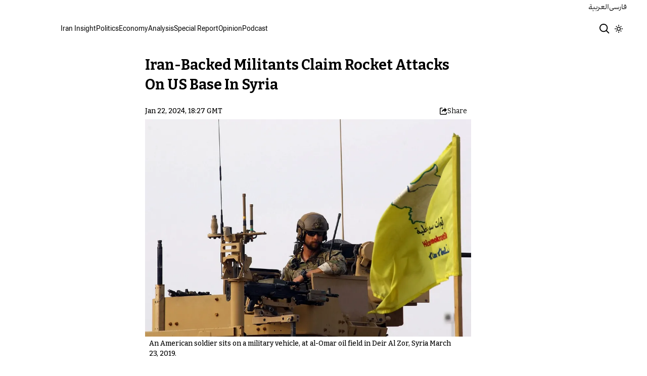

--- FILE ---
content_type: text/html; charset=utf-8
request_url: https://www.iranintl.com/en/202401229745
body_size: 15310
content:
<!DOCTYPE html><html dir="ltr" lang="en" class="volant_4d0f79ce-module__fkGXSa__variable bitter_d43c8374-module__uASgoW__variable" data-scroll-behavior="smooth"><head><meta charSet="utf-8"/><meta name="viewport" content="width=device-width, initial-scale=1, maximum-scale=1, user-scalable=no"/><link rel="preload" href="/_next/static/media/78fffed6bd416327-s.p.50daaa01.woff2" as="font" crossorigin="" type="font/woff2"/><link rel="preload" href="/_next/static/media/Volant_Bold-s.p.26b74273.woff2" as="font" crossorigin="" type="font/woff2"/><link rel="preload" href="/_next/static/media/Volant_Medium-s.p.a40e4044.woff2" as="font" crossorigin="" type="font/woff2"/><link rel="preload" href="/_next/static/media/Volant_Semibold-s.p.6b5b2246.woff2" as="font" crossorigin="" type="font/woff2"/><link rel="preload" href="/_next/static/media/caa3a2e1cccd8315-s.p.853070df.woff2" as="font" crossorigin="" type="font/woff2"/><link rel="preload" href="/_next/static/media/f26d6d8170e57a33-s.p.1454d351.woff2" as="font" crossorigin="" type="font/woff2"/><link rel="preload" as="image" href="/images/ii/ii-logo-en.svg"/><link rel="stylesheet" href="/_next/static/chunks/6eaac6969b2bb2f3.css?dpl=dpl_Hmrymh33nXKArkhjEUsqxBAXdWyZ" data-precedence="next"/><link rel="stylesheet" href="/_next/static/chunks/7b4bc369a948fdc6.css?dpl=dpl_Hmrymh33nXKArkhjEUsqxBAXdWyZ" data-precedence="next"/><link rel="stylesheet" href="/_next/static/chunks/eeda60bdc904e7b1.css?dpl=dpl_Hmrymh33nXKArkhjEUsqxBAXdWyZ" data-precedence="next"/><link rel="stylesheet" href="/_next/static/chunks/57bb5eabeb6189a2.css?dpl=dpl_Hmrymh33nXKArkhjEUsqxBAXdWyZ" data-precedence="next"/><link rel="preload" as="script" fetchPriority="low" href="/_next/static/chunks/257e15a668624709.js?dpl=dpl_Hmrymh33nXKArkhjEUsqxBAXdWyZ"/><script src="/_next/static/chunks/2aa2efedad76fbcf.js?dpl=dpl_Hmrymh33nXKArkhjEUsqxBAXdWyZ" async=""></script><script src="/_next/static/chunks/c938f01b8558a5f7.js?dpl=dpl_Hmrymh33nXKArkhjEUsqxBAXdWyZ" async=""></script><script src="/_next/static/chunks/d02f3f52b03d57ed.js?dpl=dpl_Hmrymh33nXKArkhjEUsqxBAXdWyZ" async=""></script><script src="/_next/static/chunks/112f346e31f991df.js?dpl=dpl_Hmrymh33nXKArkhjEUsqxBAXdWyZ" async=""></script><script src="/_next/static/chunks/5f42e5fcf0788b33.js?dpl=dpl_Hmrymh33nXKArkhjEUsqxBAXdWyZ" async=""></script><script src="/_next/static/chunks/turbopack-a4c9dc2adcdd68d9.js?dpl=dpl_Hmrymh33nXKArkhjEUsqxBAXdWyZ" async=""></script><script src="/_next/static/chunks/ff1a16fafef87110.js?dpl=dpl_Hmrymh33nXKArkhjEUsqxBAXdWyZ" async=""></script><script src="/_next/static/chunks/247eb132b7f7b574.js?dpl=dpl_Hmrymh33nXKArkhjEUsqxBAXdWyZ" async=""></script><script src="/_next/static/chunks/8afd799870498e8d.js?dpl=dpl_Hmrymh33nXKArkhjEUsqxBAXdWyZ" async=""></script><script src="/_next/static/chunks/8d60a50290071e76.js?dpl=dpl_Hmrymh33nXKArkhjEUsqxBAXdWyZ" async=""></script><script src="/_next/static/chunks/ee90beee8457c861.js?dpl=dpl_Hmrymh33nXKArkhjEUsqxBAXdWyZ" async=""></script><script src="/_next/static/chunks/521df8d8261bd340.js?dpl=dpl_Hmrymh33nXKArkhjEUsqxBAXdWyZ" async=""></script><script src="/_next/static/chunks/19eb8c4fb4929eb5.js?dpl=dpl_Hmrymh33nXKArkhjEUsqxBAXdWyZ" async=""></script><script src="/_next/static/chunks/d2809a16eb14f618.js?dpl=dpl_Hmrymh33nXKArkhjEUsqxBAXdWyZ" async=""></script><script src="/_next/static/chunks/aee38d8c9bac6a45.js?dpl=dpl_Hmrymh33nXKArkhjEUsqxBAXdWyZ" async=""></script><link rel="preload" href="/_next/static/chunks/cd9e2b9c48e79b3e.css?dpl=dpl_Hmrymh33nXKArkhjEUsqxBAXdWyZ" as="style"/><link rel="preload" href="https://www.googletagmanager.com/gtag/js?id=G-T1PD3T3EZP" as="script"/><meta name="next-size-adjust" content=""/><meta name="theme-color" content="#000d4d"/><title>Iran-Backed Militants Claim Rocket Attacks On US Base In Syria | Iran International</title><meta name="description" content="The Islamic Resistance in Iraq, an umbrella group representing several Iran-backed factions, has claimed responsibility for launching two rocket attacks on US forces in Syria on Monday."/><link rel="manifest" href="/manifest.webmanifest"/><meta name="google-adsense-account" content="ca-pub-7753790121110564"/><meta property="og:title" content="Iran-Backed Militants Claim Rocket Attacks On US Base In Syria"/><meta property="og:description" content="The Islamic Resistance in Iraq, an umbrella group representing several Iran-backed factions, has claimed responsibility for launching two rocket attacks on US forces in Syria on Monday."/><meta property="og:url" content="https://www.iranintl.com/en/202401229745"/><meta property="og:locale" content="en"/><meta property="og:image" content="https://i.iranintl.com/images/rdk9umy0/production/92c5575ddb03ae3cd6353f87241cca1006c29735-3284x2251.jpg?rect=0,264,3284,1724&amp;w=1200&amp;h=630&amp;q=70&amp;fit=max&amp;auto=format"/><meta property="og:image:width" content="1200"/><meta property="og:image:height" content="630"/><meta property="og:type" content="article"/><meta property="article:published_time" content="2024-01-22T18:27:53.655Z"/><meta property="article:modified_time" content="2024-01-22T18:05:13Z"/><meta name="twitter:card" content="summary_large_image"/><meta name="twitter:title" content="Iran-Backed Militants Claim Rocket Attacks On US Base In Syria"/><meta name="twitter:description" content="The Islamic Resistance in Iraq, an umbrella group representing several Iran-backed factions, has claimed responsibility for launching two rocket attacks on US forces in Syria on Monday."/><meta name="twitter:image" content="https://i.iranintl.com/images/rdk9umy0/production/92c5575ddb03ae3cd6353f87241cca1006c29735-3284x2251.jpg?rect=0,264,3284,1724&amp;w=1200&amp;h=630&amp;q=70&amp;fit=max&amp;auto=format"/><meta name="twitter:image:alt" content="An American soldier sits on a military vehicle, at al-Omar oil field in Deir Al Zor, Syria March 23, 2019. "/><meta name="twitter:image:width" content="1200"/><meta name="twitter:image:height" content="630"/><link rel="icon" href="/favicon.ico?favicon.6a484ff2.ico" sizes="48x48" type="image/x-icon"/><meta name="twitter:widgets:theme" content="light"/><meta name="twitter:widgets:border-color" content="#55acee"/><script src="/_next/static/chunks/a6dad97d9634a72d.js?dpl=dpl_Hmrymh33nXKArkhjEUsqxBAXdWyZ" noModule=""></script></head><body><div hidden=""><!--$--><!--/$--></div><div class="Header-module-scss-module__rIun6a__top"><div class="Header-module-scss-module__rIun6a__top__container"><nav class="Header-module-scss-module__rIun6a__languageSwitcher"><ul class="Header-module-scss-module__rIun6a__languageList"><li class="Header-module-scss-module__rIun6a__languageItem"><a class="Header-module-scss-module__rIun6a__languageLink" href="/ar">العربية</a></li><li class="Header-module-scss-module__rIun6a__languageItem"><a class="Header-module-scss-module__rIun6a__languageLink" href="/fa">فارسی</a></li></ul></nav></div></div><header class="Header-module-scss-module__rIun6a__header "><nav class="Header-module-scss-module__rIun6a__nav"><a class="Header-module-scss-module__rIun6a__logoLink" href="/en"><div style="opacity:0;transform:translateY(20px) scale(0.8)"><img alt="Brand" width="80" height="40" decoding="async" data-nimg="1" class="Header-module-scss-module__rIun6a__logo" style="color:transparent" src="/images/ii/ii-logo-en.svg"/></div></a><ul class="Header-module-scss-module__rIun6a__navList"><li class="Header-module-scss-module__rIun6a__navItem"><a class="Header-module-scss-module__rIun6a__navLink" href="/en/iran-insights">Iran Insight</a></li><li class="Header-module-scss-module__rIun6a__navItem"><a class="Header-module-scss-module__rIun6a__navLink" href="/en/politics">Politics</a></li><li class="Header-module-scss-module__rIun6a__navItem"><a class="Header-module-scss-module__rIun6a__navLink" href="/en/economy-and-environment">Economy</a></li><li class="Header-module-scss-module__rIun6a__navItem"><a class="Header-module-scss-module__rIun6a__navLink" href="/en/analysis">Analysis</a></li><li class="Header-module-scss-module__rIun6a__navItem"><a class="Header-module-scss-module__rIun6a__navLink" href="/en/special-report">Special Report</a></li><li class="Header-module-scss-module__rIun6a__navItem"><a class="Header-module-scss-module__rIun6a__navLink" href="/en/opinion">Opinion</a></li><li class="Header-module-scss-module__rIun6a__navItem"><a class="Header-module-scss-module__rIun6a__navLink" href="/en/podcast">Podcast</a></li></ul><div class="Header-module-scss-module__rIun6a__navOptions"><a class="Header-module-scss-module__rIun6a__searchButton" href="/en/search"><svg height="20" stroke-linejoin="round" viewBox="0 0 16 16" width="24" style="color:currentcolor"><path fill-rule="evenodd" clip-rule="evenodd" d="M1.5 6.5C1.5 3.73858 3.73858 1.5 6.5 1.5C9.26142 1.5 11.5 3.73858 11.5 6.5C11.5 9.26142 9.26142 11.5 6.5 11.5C3.73858 11.5 1.5 9.26142 1.5 6.5ZM6.5 0C2.91015 0 0 2.91015 0 6.5C0 10.0899 2.91015 13 6.5 13C8.02469 13 9.42677 12.475 10.5353 11.596L13.9697 15.0303L14.5 15.5607L15.5607 14.5L15.0303 13.9697L11.596 10.5353C12.475 9.42677 13 8.02469 13 6.5C13 2.91015 10.0899 0 6.5 0Z" fill="currentColor"></path></svg></a><button type="button" title="Toggle theme" aria-label="Toggle theme" data-theme="light" class="Header-module-scss-module__rIun6a__themeToggleButton"><svg height="16" stroke-linejoin="round" viewBox="0 0 16 16" width="16"><path fill-rule="evenodd" clip-rule="evenodd" d="M8.75 0.75V0H7.25V0.75V2V2.75H8.75V2V0.75ZM11.182 3.75732L11.7123 3.22699L12.0659 2.87344L12.5962 2.34311L13.6569 3.40377L13.1265 3.9341L12.773 4.28765L12.2426 4.81798L11.182 3.75732ZM8 10.5C9.38071 10.5 10.5 9.38071 10.5 8C10.5 6.61929 9.38071 5.5 8 5.5C6.61929 5.5 5.5 6.61929 5.5 8C5.5 9.38071 6.61929 10.5 8 10.5ZM8 12C10.2091 12 12 10.2091 12 8C12 5.79086 10.2091 4 8 4C5.79086 4 4 5.79086 4 8C4 10.2091 5.79086 12 8 12ZM13.25 7.25H14H15.25H16V8.75H15.25H14H13.25V7.25ZM0.75 7.25H0V8.75H0.75H2H2.75V7.25H2H0.75ZM2.87348 12.0659L2.34315 12.5962L3.40381 13.6569L3.93414 13.1265L4.28769 12.773L4.81802 12.2426L3.75736 11.182L3.22703 11.7123L2.87348 12.0659ZM3.75735 4.81798L3.22702 4.28765L2.87347 3.9341L2.34314 3.40377L3.4038 2.34311L3.93413 2.87344L4.28768 3.22699L4.81802 3.75732L3.75735 4.81798ZM12.0659 13.1265L12.5962 13.6569L13.6569 12.5962L13.1265 12.0659L12.773 11.7123L12.2426 11.182L11.182 12.2426L11.7123 12.773L12.0659 13.1265ZM8.75 13.25V14V15.25V16H7.25V15.25V14V13.25H8.75Z" fill="currentColor"></path></svg></button><button type="button" class="Buttton-module-scss-module__wDr4Vq__button Header-module-scss-module__rIun6a__toggleMenu" data-state="closed"><svg aria-hidden="true" viewBox="0 0 16 16" width="24px" height="24px"><rect x="1" y="3" width="14" height="1.5"></rect><rect x="1" y="7" width="14" height="1.5"></rect><rect x="1" y="11" width="14" height="1.5"></rect></svg></button></div></nav></header><dialog class="MobileMenu-module-scss-module__bLDuGq__mobileMenu" data-state="hide"><nav class="MobileMenu-module-scss-module__bLDuGq__nav"><section><ul><li class="MobileMenu-module-scss-module__bLDuGq__item"><a class="MobileMenu-module-scss-module__bLDuGq__item__link" href="/en/iran-insights">Iran Insight</a></li><li class="MobileMenu-module-scss-module__bLDuGq__item"><a class="MobileMenu-module-scss-module__bLDuGq__item__link" href="/en/politics">Politics</a></li><li class="MobileMenu-module-scss-module__bLDuGq__item"><a class="MobileMenu-module-scss-module__bLDuGq__item__link" href="/en/economy-and-environment">Economy</a></li><li class="MobileMenu-module-scss-module__bLDuGq__item"><a class="MobileMenu-module-scss-module__bLDuGq__item__link" href="/en/analysis">Analysis</a></li><li class="MobileMenu-module-scss-module__bLDuGq__item"><a class="MobileMenu-module-scss-module__bLDuGq__item__link" href="/en/special-report">Special Report</a></li><li class="MobileMenu-module-scss-module__bLDuGq__item"><a class="MobileMenu-module-scss-module__bLDuGq__item__link" href="/en/opinion">Opinion</a></li><li class="MobileMenu-module-scss-module__bLDuGq__item"><a class="MobileMenu-module-scss-module__bLDuGq__item__link" href="/en/podcast">Podcast</a></li></ul></section><section class="MobileMenu-module-scss-module__bLDuGq__settings"><ul class="MobileMenu-module-scss-module__bLDuGq__settingsMenu"><li class="MobileMenu-module-scss-module__bLDuGq__item"><span></span><div class="ThemeToggle-module-scss-module__uJIBHq__toggleTheme"><button type="button" title="Toggle theme" aria-label="Toggle theme" data-active="true" class="ThemeToggle-module-scss-module__uJIBHq__toggleThemeButton"><svg height="16" stroke-linejoin="round" viewBox="0 0 16 16" width="16"><path fill-rule="evenodd" clip-rule="evenodd" d="M8.75 0.75V0H7.25V0.75V2V2.75H8.75V2V0.75ZM11.182 3.75732L11.7123 3.22699L12.0659 2.87344L12.5962 2.34311L13.6569 3.40377L13.1265 3.9341L12.773 4.28765L12.2426 4.81798L11.182 3.75732ZM8 10.5C9.38071 10.5 10.5 9.38071 10.5 8C10.5 6.61929 9.38071 5.5 8 5.5C6.61929 5.5 5.5 6.61929 5.5 8C5.5 9.38071 6.61929 10.5 8 10.5ZM8 12C10.2091 12 12 10.2091 12 8C12 5.79086 10.2091 4 8 4C5.79086 4 4 5.79086 4 8C4 10.2091 5.79086 12 8 12ZM13.25 7.25H14H15.25H16V8.75H15.25H14H13.25V7.25ZM0.75 7.25H0V8.75H0.75H2H2.75V7.25H2H0.75ZM2.87348 12.0659L2.34315 12.5962L3.40381 13.6569L3.93414 13.1265L4.28769 12.773L4.81802 12.2426L3.75736 11.182L3.22703 11.7123L2.87348 12.0659ZM3.75735 4.81798L3.22702 4.28765L2.87347 3.9341L2.34314 3.40377L3.4038 2.34311L3.93413 2.87344L4.28768 3.22699L4.81802 3.75732L3.75735 4.81798ZM12.0659 13.1265L12.5962 13.6569L13.6569 12.5962L13.1265 12.0659L12.773 11.7123L12.2426 11.182L11.182 12.2426L11.7123 12.773L12.0659 13.1265ZM8.75 13.25V14V15.25V16H7.25V15.25V14V13.25H8.75Z" fill="currentColor"></path></svg></button><button type="button" title="Toggle theme" aria-label="Toggle theme" data-active="false" class="ThemeToggle-module-scss-module__uJIBHq__toggleThemeButton"><svg height="16" stroke-linejoin="round" viewBox="0 0 16 16" width="16"><path fill-rule="evenodd" clip-rule="evenodd" d="M1.5 8.00005C1.5 5.53089 2.99198 3.40932 5.12349 2.48889C4.88136 3.19858 4.75 3.95936 4.75 4.7501C4.75 8.61609 7.88401 11.7501 11.75 11.7501C11.8995 11.7501 12.048 11.7454 12.1953 11.7361C11.0955 13.1164 9.40047 14.0001 7.5 14.0001C4.18629 14.0001 1.5 11.3138 1.5 8.00005ZM6.41706 0.577759C2.78784 1.1031 0 4.22536 0 8.00005C0 12.1422 3.35786 15.5001 7.5 15.5001C10.5798 15.5001 13.2244 13.6438 14.3792 10.9921L13.4588 9.9797C12.9218 10.155 12.3478 10.2501 11.75 10.2501C8.71243 10.2501 6.25 7.78767 6.25 4.7501C6.25 3.63431 6.58146 2.59823 7.15111 1.73217L6.41706 0.577759ZM13.25 1V1.75V2.75L14.25 2.75H15V4.25H14.25H13.25V5.25V6H11.75V5.25V4.25H10.75L10 4.25V2.75H10.75L11.75 2.75V1.75V1H13.25Z" fill="currentColor"></path></svg></button></div></li><li class="MobileMenu-module-scss-module__bLDuGq__item"><span>Language</span><ul class="MobileMenu-module-scss-module__bLDuGq__languagesMenu"><li class="MobileMenu-module-scss-module__bLDuGq__languageLabel"><a href="/ar">العربية</a></li><li class="MobileMenu-module-scss-module__bLDuGq__languageLabel"><a href="/fa">فارسی</a></li></ul></li></ul></section></nav></dialog><main class="mainWrapper"><div class="page"><script type="application/ld+json">{"@context":"https://schema.org","@type":"NewsArticle","headline":"Iran-Backed Militants Claim Rocket Attacks On US Base In Syria","image":"https://i.iranintl.com/images/rdk9umy0/production/92c5575ddb03ae3cd6353f87241cca1006c29735-3284x2251.jpg?rect=0,264,3284,1724&w=1200&h=630&fit=max&auto=format","datePublished":"2024-01-22T18:27:53.655Z","dateModified":"2024-01-22T18:05:13Z","author":[],"publisher":{"@type":"Organization","name":"Iran International","url":"https://www.iranintl.com/en"}}</script><article class="WrittenContentBlock-module-scss-module__ZoImaG__article"><header class="WrittenContentBlock-module-scss-module__ZoImaG__header"><div class="WrittenContentBlock-module-scss-module__ZoImaG__tags"></div><h1 class="WrittenContentBlock-module-scss-module__ZoImaG__headline">Iran-Backed Militants Claim Rocket Attacks On US Base In Syria</h1><div class="Authors-module-scss-module__eKRseW__authors"><div class="Authors-module-scss-module__eKRseW__collaborativeAuthors"><div class="Authors-module-scss-module__eKRseW__avatars"></div><div class="Authors-module-scss-module__eKRseW__names"></div></div></div><div class="WrittenContentBlock-module-scss-module__ZoImaG__tools" style="display:flex;gap:1rem;align-items:center"><div style="flex:1"><div class="WrittenContentBlock-module-scss-module__ZoImaG__timeAgo"><time dateTime="2024-01-22T18:27:53.655Z" data-type="published">Jan 22, 2024, 18:27 GMT</time></div></div><div class="URLShareDialog-module-scss-module__YDVwKa__share"><button type="button" class="Buttton-module-scss-module__wDr4Vq__button URLShareDialog-module-scss-module__YDVwKa__shareButton"><svg height="16" stroke-linejoin="round" viewBox="0 0 16 16" width="16" style="color:currentcolor"><path fill-rule="evenodd" clip-rule="evenodd" d="M15 11.25V10.5H13.5V11.25V12.75C13.5 13.1642 13.1642 13.5 12.75 13.5H3.25C2.83579 13.5 2.5 13.1642 2.5 12.75L2.5 3.25C2.5 2.83579 2.83579 2.5 3.25 2.5H5.75H6.5V1H5.75H3.25C2.00736 1 1 2.00736 1 3.25V12.75C1 13.9926 2.00736 15 3.25 15H12.75C13.9926 15 15 13.9926 15 12.75V11.25ZM15 5.5L10.5 1V4C7.46243 4 5 6.46243 5 9.5V10L5.05855 9.91218C6.27146 8.09281 8.31339 7 10.5 7V10L15 5.5Z" fill="currentColor"></path></svg><span>Share</span></button></div></div><figure class="WrittenContentBlock-module-scss-module__ZoImaG__figure"><picture><source media="(max-width:576px)" srcSet="https://i.iranintl.com/images/rdk9umy0/production/92c5575ddb03ae3cd6353f87241cca1006c29735-3284x2251.jpg?rect=0,32,3284,2189&amp;w=576&amp;h=384&amp;q=80&amp;fit=max&amp;auto=format"/><source media="(min-width:577px)" srcSet="https://i.iranintl.com/images/rdk9umy0/production/92c5575ddb03ae3cd6353f87241cca1006c29735-3284x2251.jpg?rect=0,32,3284,2188&amp;w=992&amp;h=661&amp;q=80&amp;fit=max&amp;auto=format"/><img alt="An American soldier sits on a military vehicle, at al-Omar oil field in Deir Al Zor, Syria March 23, 2019. " width="576" height="384" decoding="async" style="width:100%;height:auto;margin:0 auto" src="https://i.iranintl.com/images/rdk9umy0/production/92c5575ddb03ae3cd6353f87241cca1006c29735-3284x2251.jpg?rect=0,32,3284,2189&amp;w=576&amp;h=384&amp;q=80&amp;fit=max&amp;auto=format"/></picture><figcaption>An American soldier sits on a military vehicle, at al-Omar oil field in Deir Al Zor, Syria March 23, 2019. </figcaption></figure></header><main class="WrittenContentBlock-module-scss-module__ZoImaG__main"><section class="WrittenContentBlock-module-scss-module__ZoImaG__body"><p class="WrittenContentBlock-module-scss-module__ZoImaG__lead">The Islamic Resistance in Iraq, an umbrella group representing several Iran-backed factions, has claimed responsibility for launching two rocket attacks on US forces in Syria on Monday.</p><!--$?--><template id="B:0"></template><div style="margin:1rem 0;display:flex;gap:1rem;flex-direction:column"><div class="Skeleton-module-scss-module__Bh7Oma__skeleton"><div class="Skeleton-module-scss-module__Bh7Oma__skeletonText undefined"></div><div class="Skeleton-module-scss-module__Bh7Oma__skeletonText undefined"></div><div class="Skeleton-module-scss-module__Bh7Oma__skeletonText undefined"></div><div class="Skeleton-module-scss-module__Bh7Oma__skeletonText undefined"></div><div class="Skeleton-module-scss-module__Bh7Oma__skeletonText undefined"></div></div><div class="Skeleton-module-scss-module__Bh7Oma__skeleton"><div class="Skeleton-module-scss-module__Bh7Oma__skeletonText undefined"></div><div class="Skeleton-module-scss-module__Bh7Oma__skeletonText undefined"></div><div class="Skeleton-module-scss-module__Bh7Oma__skeletonText undefined"></div><div class="Skeleton-module-scss-module__Bh7Oma__skeletonText undefined"></div><div class="Skeleton-module-scss-module__Bh7Oma__skeletonText undefined"></div></div></div><!--/$--></section></main><aside class="w WrittenContentBlock-module-scss-module__ZoImaG__sidebar" style="gap:2rem"><!--$?--><template id="B:1"></template><!--/$--><!--$--><div class="widget"><a target="_blank" href="https://iranintl.com/newsletter"><img alt="banner" loading="lazy" width="640" height="360" decoding="async" data-nimg="1" style="color:transparent" src="https://cdn.sanity.io/images/rdk9umy0/production/e7802950c36d18d937b88453ade03b91460386ca-640x360.png?w=640&amp;h=360&amp;fit=max&amp;auto=format"/></a></div><!--/$--><!--$?--><template id="B:2"></template><!--/$--></aside><aside class="WrittenContentBlock-module-scss-module__ZoImaG__contentSidebar"></aside></article><!--$--><!--/$--></div></main><footer class="MainFooter-module-scss-module__ieQtua__footer"><section><nav class="MainFooter-module-scss-module__ieQtua__nav"><ul class="MainFooter-module-scss-module__ieQtua__menu"><li class="MainFooter-module-scss-module__ieQtua__list"><a class="MainFooter-module-scss-module__ieQtua__link" href="/en/iran-insights">Iran Insight</a></li><li class="MainFooter-module-scss-module__ieQtua__list"><a class="MainFooter-module-scss-module__ieQtua__link" href="/en/politics">Politics</a></li><li class="MainFooter-module-scss-module__ieQtua__list"><a class="MainFooter-module-scss-module__ieQtua__link" href="/en/economy-and-environment">Economy</a></li><li class="MainFooter-module-scss-module__ieQtua__list"><a class="MainFooter-module-scss-module__ieQtua__link" href="/en/analysis">Analysis</a></li><li class="MainFooter-module-scss-module__ieQtua__list"><a class="MainFooter-module-scss-module__ieQtua__link" href="/en/special-report">Special Report</a></li><li class="MainFooter-module-scss-module__ieQtua__list"><a class="MainFooter-module-scss-module__ieQtua__link" href="/en/opinion">Opinion</a></li><li class="MainFooter-module-scss-module__ieQtua__list"><a class="MainFooter-module-scss-module__ieQtua__link" href="/en/podcast">Podcast</a></li></ul><ul class="MainFooter-module-scss-module__ieQtua__socialIcons"><li><a target="_blank" href="https://www.instagram.com/iranintlenglish"><svg width="24" height="24" class="svg" viewBox="0 0 48 48" xmlns="http://www.w3.org/2000/svg"><path d="M24 0C17.48 0 16.666.03 14.106.144 11.55.264 9.81.666 8.28 1.26c-1.578.612-2.918 1.434-4.252 2.768-1.334 1.334-2.156 2.674-2.768 4.252-.594 1.53-.996 3.27-1.116 5.826C.03 16.666 0 17.48 0 24s.03 7.334.144 9.894c.12 2.556.522 4.296 1.116 5.826.612 1.578 1.434 2.918 2.768 4.252 1.334 1.334 2.674 2.156 4.252 2.768 1.53.594 3.27.996 5.826 1.116C16.666 47.97 17.48 48 24 48s7.334-.03 9.894-.144c2.556-.12 4.296-.522 5.826-1.116 1.578-.612 2.918-1.434 4.252-2.768 1.334-1.334 2.156-2.674 2.768-4.252.594-1.53.996-3.27 1.116-5.826C47.97 31.334 48 30.52 48 24s-.03-7.334-.144-9.894c-.12-2.556-.522-4.296-1.116-5.826-.612-1.578-1.434-2.918-2.768-4.252C41.946 2.694 40.606 1.872 39.028 1.26c-1.53-.594-3.27-.996-5.826-1.116C31.334.03 30.52 0 24 0zm0 4.32c6.406 0 7.17.032 9.7.142 2.34.11 3.61.498 4.454.83 1.124.434 1.92.954 2.764 1.792.838.838 1.358 1.634 1.792 2.764.33.844.718 2.114.828 4.454.11 2.532.142 3.294.142 9.7s-.032 7.17-.148 9.7c-.122 2.34-.512 3.61-.842 4.454-.448 1.124-.954 1.92-1.792 2.764-.838.838-1.634 1.358-2.764 1.792-.844.33-2.114.718-4.454.828-2.532.11-3.298.142-9.718.142-6.42 0-7.172-.032-9.718-.148-2.342-.122-3.632-.512-4.472-.842-.898-.448-1.92-.954-2.762-1.792-.838-.838-1.358-1.634-1.792-2.762-.33-.844-.718-2.114-.842-4.472-.09-2.52-.122-3.298-.122-9.718 0-6.42.032-7.17.122-9.718.124-2.342.512-3.632.842-4.472.434-1.124.954-1.92 1.792-2.762.838-.838 1.864-1.358 2.762-1.792.84-.33 2.132-.718 4.472-.842 2.528-.092 3.3-.122 9.718-.122l.09.06zm0 7.356c-6.81 0-12.324 5.52-12.324 12.324 0 6.81 5.52 12.324 12.324 12.324 6.81 0 12.324-5.52 12.324-12.324 0-6.81-5.52-12.324-12.324-12.324zM24 32c-4.42 0-8-3.58-8-8s3.58-8 8-8 8 3.58 8 8-3.58 8-8 8zm15.692-20.81c0 1.59-1.292 2.88-2.88 2.88-1.59 0-2.88-1.292-2.88-2.88 0-1.59 1.292-2.878 2.88-2.878 1.588 0 2.88 1.29 2.88 2.878z" fill="currentcolor"></path></svg></a></li><li><a target="_blank" href="https://www.facebook.com/IranIntlEnglish"><svg width="24" height="24" class="svg" viewBox="0 0 48 48" xmlns="http://www.w3.org/2000/svg"><path d="M24 0C10.7453 0 0 10.7453 0 24C0 35.255 7.74912 44.6995 18.2026 47.2934V31.3344H13.2538V24H18.2026V20.8397C18.2026 12.671 21.8995 8.8848 29.9194 8.8848C31.44 8.8848 34.0637 9.18336 35.137 9.48096V16.129C34.5706 16.0694 33.5866 16.0397 32.3645 16.0397C28.4294 16.0397 26.9088 17.5306 26.9088 21.4061V24H34.7482L33.4013 31.3344H26.9088V47.8243C38.7926 46.3891 48.001 36.2707 48.001 24C48 10.7453 37.2547 0 24 0Z" fill="currentcolor"></path></svg></a></li><li><a target="_blank" href="https://x.com/iranintl_en"><svg width="24" height="24" class="svg" viewBox="0 0 48 48" xmlns="http://www.w3.org/2000/svg"><path d="M36.6526 3.8078H43.3995L28.6594 20.6548L46 43.5797H32.4225L21.7881 29.6759L9.61989 43.5797H2.86886L18.6349 25.56L2 3.8078H15.9222L25.5348 16.5165L36.6526 3.8078ZM34.2846 39.5414H38.0232L13.8908 7.63406H9.87892L34.2846 39.5414Z" fill="currentcolor"></path></svg></a></li><li><a target="_blank" href="https://www.youtube.com/@IranIntlEnglish"><svg width="24" height="24" class="svg" viewBox="0 0 48 48" xmlns="http://www.w3.org/2000/svg"><path d="M47.5219 14.4001C47.5219 14.4001 47.0531 11.0907 45.6094 9.6376C43.7812 7.7251 41.7375 7.71572 40.8 7.60322C34.0875 7.11572 24.0094 7.11572 24.0094 7.11572H23.9906C23.9906 7.11572 13.9125 7.11572 7.2 7.60322C6.2625 7.71572 4.21875 7.7251 2.39062 9.6376C0.946875 11.0907 0.4875 14.4001 0.4875 14.4001C0.4875 14.4001 0 18.2907 0 22.172V25.8095C0 29.6907 0.478125 33.5813 0.478125 33.5813C0.478125 33.5813 0.946875 36.8907 2.38125 38.3438C4.20937 40.2563 6.60938 40.1907 7.67813 40.397C11.5219 40.7626 24 40.8751 24 40.8751C24 40.8751 34.0875 40.8563 40.8 40.3782C41.7375 40.2657 43.7812 40.2563 45.6094 38.3438C47.0531 36.8907 47.5219 33.5813 47.5219 33.5813C47.5219 33.5813 48 29.7001 48 25.8095V22.172C48 18.2907 47.5219 14.4001 47.5219 14.4001ZM19.0406 30.2251V16.7345L32.0062 23.5032L19.0406 30.2251Z" fill="currentcolor"></path></svg></a></li><li><a target="_blank" href="https://www.linkedin.com/showcase/iranintlenglish"><svg width="24" height="24" class="svg" viewBox="0 0 48 48" xmlns="http://www.w3.org/2000/svg"><path d="M41,4H9C6.24,4,4,6.24,4,9v32c0,2.76,2.24,5,5,5h32c2.76,0,5-2.24,5-5V9C46,6.24,43.76,4,41,4z M17,20v19h-6V20H17z M11,14.47c0-1.4,1.2-2.47,3-2.47s2.93,1.07,3,2.47c0,1.4-1.12,2.53-3,2.53C12.2,17,11,15.87,11,14.47z M39,39h-6c0,0,0-9.26,0-10 c0-2-1-4-3.5-4.04h-0.08C27,24.96,26,27.02,26,29c0,0.91,0,10,0,10h-6V20h6v2.56c0,0,1.93-2.56,5.81-2.56 c3.97,0,7.19,2.73,7.19,8.26V39z" fill="currentcolor"></path></svg></a></li></ul></nav></section><section class="MainFooter-module-scss-module__ieQtua__copyright"><span>All rights reserved for Volant Media UK Limited</span><div><a target="_blank" rel="noopener noreferrer" aria-label="Volant Media" href="https://volantmedia.net"><img alt="volant media logo" loading="lazy" width="105" height="34" decoding="async" data-nimg="1" style="color:transparent" src="/_next/static/media/volant-brand.9fe7a301.svg"/></a></div></section></footer><script>requestAnimationFrame(function(){$RT=performance.now()});</script><script src="/_next/static/chunks/257e15a668624709.js?dpl=dpl_Hmrymh33nXKArkhjEUsqxBAXdWyZ" id="_R_" async=""></script><div hidden id="S:0"><p class="CustomPortableTextComponents-module-scss-module__MwAzyW__paragraph">The attack on the Conoco Base in Deir Ezzor marks the 164th attack on US facilities and personnel in Syria and Iraq in the past 96 days, escalating since October 7 when Iran-backed Hamas invaded Israel. Iran&#x27;s proxies have since launched attacks on the US in response to the country&#x27;s support of Israel&#x27;s right to defend itself in the face of the Hamas attacks which killed 1,200 mostly civilians and saw over 250 more taken hostage to Gaza.</p><p class="CustomPortableTextComponents-module-scss-module__MwAzyW__paragraph">“In adherence to our continuous resistance policy against American forces in Iraq and the region, and in response to the Zionist regime&#x27;s actions against the people of Gaza, our fighters launched multiple rockets at the American base in the Conoco oil field in eastern Deir Ezzor,&quot; the group said.</p><div class="CustomPortableTextComponents-module-scss-module__MwAzyW__twitterBlock"></div><p class="CustomPortableTextComponents-module-scss-module__MwAzyW__paragraph">Currently, the United States has several hundred <a target="_blank" rel="noindex nofollow" class="CustomPortableTextComponents-module-scss-module__MwAzyW__link" href="https://www.iranintl.com/en/202401126124"><strong class="CustomPortableTextComponents-module-scss-module__MwAzyW__strong">troops stationed in northern and eastern Syria</strong></a>, primarily engaged in the international coalition against ISIS.</p><p class="CustomPortableTextComponents-module-scss-module__MwAzyW__paragraph">The coalition bases in the region have faced intermittent attacks over recent years but not to the extent seen since October 7. While the Iranian government has consistently denied any direct involvement in the attacks by Hamas, Tehran claims that the proxies operate independently, in spite of the fact the militias are the brainchild of Iran&#x27;s supreme leader as a weapon against both Israel and the West.</p></div><script>$RB=[];$RV=function(a){$RT=performance.now();for(var b=0;b<a.length;b+=2){var c=a[b],e=a[b+1];null!==e.parentNode&&e.parentNode.removeChild(e);var f=c.parentNode;if(f){var g=c.previousSibling,h=0;do{if(c&&8===c.nodeType){var d=c.data;if("/$"===d||"/&"===d)if(0===h)break;else h--;else"$"!==d&&"$?"!==d&&"$~"!==d&&"$!"!==d&&"&"!==d||h++}d=c.nextSibling;f.removeChild(c);c=d}while(c);for(;e.firstChild;)f.insertBefore(e.firstChild,c);g.data="$";g._reactRetry&&requestAnimationFrame(g._reactRetry)}}a.length=0};
$RC=function(a,b){if(b=document.getElementById(b))(a=document.getElementById(a))?(a.previousSibling.data="$~",$RB.push(a,b),2===$RB.length&&("number"!==typeof $RT?requestAnimationFrame($RV.bind(null,$RB)):(a=performance.now(),setTimeout($RV.bind(null,$RB),2300>a&&2E3<a?2300-a:$RT+300-a)))):b.parentNode.removeChild(b)};$RC("B:0","S:0")</script><div hidden id="S:1"><div class="widget"><section class="MostPopulars-module-scss-module__uZdtga__mostPopulars"><header><h3 class="MostPopulars-module-scss-module__uZdtga__title">Most Viewed</h3></header><main><div class="MostPopulars-module-scss-module__uZdtga__list"><div class="MostPopulars-module-scss-module__uZdtga__item"><article class="EditorialContentCard-module-scss-module__t6bfYa__card EditorialContentCard-module-scss-module__t6bfYa__card--grid EditorialContentCard-module-scss-module__t6bfYa__vertical undefined undefined"><figure class="EditorialContentCard-module-scss-module__t6bfYa__mediaContainer EditorialContentCard-module-scss-module__t6bfYa__aspect-3-2"><img alt="Iranian diaspora critics voice doubts over Mamdani as New York mayor" loading="lazy" decoding="async" data-nimg="fill" class="EditorialContentCard-module-scss-module__t6bfYa__image" style="position:absolute;height:100%;width:100%;left:0;top:0;right:0;bottom:0;color:transparent" src="https://i.iranintl.com/images/rdk9umy0/production/0f54ea02b39c2418c398fdf20ece46e45ea8f009-1536x1024.jpg?w=600&amp;h=400&amp;q=80&amp;fit=crop&amp;auto=format"/></figure><main class="EditorialContentCard-module-scss-module__t6bfYa__content"><header><a class="EditorialContentCard-module-scss-module__t6bfYa__link" href="https://www.iranintl.com/en/202511047193"><h3 class="EditorialContentCard-module-scss-module__t6bfYa__headline">Iranian diaspora critics voice doubts over Mamdani as New York mayor</h3></a></header></main></article></div><div class="MostPopulars-module-scss-module__uZdtga__item"><article class="EditorialContentCard-module-scss-module__t6bfYa__card EditorialContentCard-module-scss-module__t6bfYa__card--list EditorialContentCard-module-scss-module__t6bfYa__horizontal EditorialContentCard-module-scss-module__t6bfYa__reverse undefined"><figure class="EditorialContentCard-module-scss-module__t6bfYa__mediaContainer EditorialContentCard-module-scss-module__t6bfYa__aspect-1-1"><img alt="Iran to launch Hebrew TV channel to counter Israel" loading="lazy" decoding="async" data-nimg="fill" class="EditorialContentCard-module-scss-module__t6bfYa__image" style="position:absolute;height:100%;width:100%;left:0;top:0;right:0;bottom:0;color:transparent" src="https://i.iranintl.com/images/rdk9umy0/production/030961cd6cf3688ed35649abb864e7d6a8d3acf0-1280x853.jpg?rect=214,0,853,853&amp;w=200&amp;h=200&amp;q=80&amp;fit=crop&amp;auto=format"/></figure><main class="EditorialContentCard-module-scss-module__t6bfYa__content"><header><a class="EditorialContentCard-module-scss-module__t6bfYa__link" href="https://www.iranintl.com/en/202511043681"><h3 class="EditorialContentCard-module-scss-module__t6bfYa__headline">Iran to launch Hebrew TV channel to counter Israel</h3></a></header></main></article></div><div class="MostPopulars-module-scss-module__uZdtga__item"><article class="EditorialContentCard-module-scss-module__t6bfYa__card EditorialContentCard-module-scss-module__t6bfYa__card--list EditorialContentCard-module-scss-module__t6bfYa__horizontal EditorialContentCard-module-scss-module__t6bfYa__reverse undefined"><figure class="EditorialContentCard-module-scss-module__t6bfYa__mediaContainer EditorialContentCard-module-scss-module__t6bfYa__aspect-1-1"><img alt="Israeli media say Iran arming Iraqi militias for possible conflict" loading="lazy" decoding="async" data-nimg="fill" class="EditorialContentCard-module-scss-module__t6bfYa__image" style="position:absolute;height:100%;width:100%;left:0;top:0;right:0;bottom:0;color:transparent" src="https://i.iranintl.com/images/rdk9umy0/production/0d37dbf705d682207c3d2bd5fed87108c37e3360-992x558.png?rect=217,0,558,558&amp;w=200&amp;h=200&amp;q=80&amp;fit=crop&amp;auto=format"/></figure><main class="EditorialContentCard-module-scss-module__t6bfYa__content"><header><a class="EditorialContentCard-module-scss-module__t6bfYa__link" href="https://www.iranintl.com/en/202511042891"><h3 class="EditorialContentCard-module-scss-module__t6bfYa__headline">Israeli media say Iran arming Iraqi militias for possible conflict</h3></a></header></main></article></div><div class="MostPopulars-module-scss-module__uZdtga__item"><article class="EditorialContentCard-module-scss-module__t6bfYa__card EditorialContentCard-module-scss-module__t6bfYa__card--list EditorialContentCard-module-scss-module__t6bfYa__horizontal EditorialContentCard-module-scss-module__t6bfYa__reverse undefined"><figure class="EditorialContentCard-module-scss-module__t6bfYa__mediaContainer EditorialContentCard-module-scss-module__t6bfYa__aspect-1-1"><img alt="Survival mode: how Tehran adapts through crisis, endures decay" loading="lazy" decoding="async" data-nimg="fill" class="EditorialContentCard-module-scss-module__t6bfYa__image" style="position:absolute;height:100%;width:100%;left:0;top:0;right:0;bottom:0;color:transparent" src="https://i.iranintl.com/images/rdk9umy0/production/0608cf03884d5977e741a740c01d82ba4cce507a-1000x667.jpg?rect=181,4,615,615&amp;w=200&amp;h=200&amp;q=80&amp;fit=crop&amp;auto=format"/></figure><main class="EditorialContentCard-module-scss-module__t6bfYa__content"><header><strong class="EditorialContentCard-module-scss-module__t6bfYa__tag" style="color:#0084bc">ANALYSIS</strong><a class="EditorialContentCard-module-scss-module__t6bfYa__link" href="https://www.iranintl.com/en/202511032042"><h3 class="EditorialContentCard-module-scss-module__t6bfYa__headline">Survival mode: how Tehran adapts through crisis, endures decay</h3></a></header></main></article></div><div class="MostPopulars-module-scss-module__uZdtga__item"><article class="EditorialContentCard-module-scss-module__t6bfYa__card EditorialContentCard-module-scss-module__t6bfYa__card--list EditorialContentCard-module-scss-module__t6bfYa__horizontal EditorialContentCard-module-scss-module__t6bfYa__reverse undefined"><figure class="EditorialContentCard-module-scss-module__t6bfYa__mediaContainer EditorialContentCard-module-scss-module__t6bfYa__aspect-1-1"><img alt="Iran reviewing possible return of &#x27;benign opposition&#x27; expatriates " loading="lazy" decoding="async" data-nimg="fill" class="EditorialContentCard-module-scss-module__t6bfYa__image" style="position:absolute;height:100%;width:100%;left:0;top:0;right:0;bottom:0;color:transparent" src="https://i.iranintl.com/images/rdk9umy0/production/54f9c0c4ad7f52d43f602e5f804d130ab87bf9da-650x430.jpg?rect=110,0,430,430&amp;w=200&amp;h=200&amp;q=80&amp;fit=crop&amp;auto=format"/></figure><main class="EditorialContentCard-module-scss-module__t6bfYa__content"><header><a class="EditorialContentCard-module-scss-module__t6bfYa__link" href="https://www.iranintl.com/en/202511040511"><h3 class="EditorialContentCard-module-scss-module__t6bfYa__headline">Iran reviewing possible return of &#x27;benign opposition&#x27; expatriates </h3></a></header></main></article></div></div></main></section></div></div><script>$RC("B:1","S:1")</script><div hidden id="S:2"><section class="widget"><header class="widget__header"><h3 class="title">Spotlight</h3></header><main class="widget__main"><ul style="display:grid;gap:0"><li class="item"><article class="EditorialContentCard-module-scss-module__t6bfYa__card EditorialContentCard-module-scss-module__t6bfYa__card--list EditorialContentCard-module-scss-module__t6bfYa__horizontal EditorialContentCard-module-scss-module__t6bfYa__reverse undefined"><figure class="EditorialContentCard-module-scss-module__t6bfYa__mediaContainer EditorialContentCard-module-scss-module__t6bfYa__aspect-1-1"><img alt="When water becomes a security threat" loading="lazy" decoding="async" data-nimg="fill" class="EditorialContentCard-module-scss-module__t6bfYa__image" style="position:absolute;height:100%;width:100%;left:0;top:0;right:0;bottom:0;color:transparent" src="https://i.iranintl.com/images/rdk9umy0/production/9e9753e8c3858498c99d4629418ab3faa4fa5073-1200x800.jpg?rect=193,0,753,753&amp;w=200&amp;h=200&amp;q=80&amp;fit=crop&amp;auto=format"/></figure><main class="EditorialContentCard-module-scss-module__t6bfYa__content"><header><a class="EditorialContentCard-module-scss-module__t6bfYa__link" href="https://www.iranintl.com/en/202511059256"><h3 class="EditorialContentCard-module-scss-module__t6bfYa__headline">When water becomes a security threat</h3></a></header></main></article></li><li class="item"><article class="EditorialContentCard-module-scss-module__t6bfYa__card EditorialContentCard-module-scss-module__t6bfYa__card--list EditorialContentCard-module-scss-module__t6bfYa__horizontal EditorialContentCard-module-scss-module__t6bfYa__reverse undefined"><figure class="EditorialContentCard-module-scss-module__t6bfYa__mediaContainer EditorialContentCard-module-scss-module__t6bfYa__aspect-1-1"><img alt="No regrets: Khamenei ramps up defiance of US with hostage crisis praise" loading="lazy" decoding="async" data-nimg="fill" class="EditorialContentCard-module-scss-module__t6bfYa__image" style="position:absolute;height:100%;width:100%;left:0;top:0;right:0;bottom:0;color:transparent" src="https://i.iranintl.com/images/rdk9umy0/production/3d291b4e4b86d7fe477f4766cfa85986c3e324ef-1920x1282.jpg?rect=365,92,1190,1190&amp;w=200&amp;h=200&amp;q=80&amp;fit=crop&amp;auto=format"/></figure><main class="EditorialContentCard-module-scss-module__t6bfYa__content"><header><a class="EditorialContentCard-module-scss-module__t6bfYa__link" href="https://www.iranintl.com/en/202511048950"><h3 class="EditorialContentCard-module-scss-module__t6bfYa__headline">No regrets: Khamenei ramps up defiance of US with hostage crisis praise</h3></a></header></main></article></li><li class="item"><article class="EditorialContentCard-module-scss-module__t6bfYa__card EditorialContentCard-module-scss-module__t6bfYa__card--list EditorialContentCard-module-scss-module__t6bfYa__horizontal EditorialContentCard-module-scss-module__t6bfYa__reverse undefined"><figure class="EditorialContentCard-module-scss-module__t6bfYa__mediaContainer EditorialContentCard-module-scss-module__t6bfYa__aspect-1-1"><img alt="Survival mode: how Tehran adapts through crisis, endures decay" loading="lazy" decoding="async" data-nimg="fill" class="EditorialContentCard-module-scss-module__t6bfYa__image" style="position:absolute;height:100%;width:100%;left:0;top:0;right:0;bottom:0;color:transparent" src="https://i.iranintl.com/images/rdk9umy0/production/0608cf03884d5977e741a740c01d82ba4cce507a-1000x667.jpg?rect=181,4,615,615&amp;w=200&amp;h=200&amp;q=80&amp;fit=crop&amp;auto=format"/></figure><main class="EditorialContentCard-module-scss-module__t6bfYa__content"><header><a class="EditorialContentCard-module-scss-module__t6bfYa__link" href="https://www.iranintl.com/en/202511032042"><h3 class="EditorialContentCard-module-scss-module__t6bfYa__headline">Survival mode: how Tehran adapts through crisis, endures decay</h3></a></header></main></article></li><li class="item"><article class="EditorialContentCard-module-scss-module__t6bfYa__card EditorialContentCard-module-scss-module__t6bfYa__card--list EditorialContentCard-module-scss-module__t6bfYa__horizontal EditorialContentCard-module-scss-module__t6bfYa__reverse undefined"><figure class="EditorialContentCard-module-scss-module__t6bfYa__mediaContainer EditorialContentCard-module-scss-module__t6bfYa__aspect-1-1"><img alt="Iran’s Khamenei defends US embassy takeover as ‘day of pride’" loading="lazy" decoding="async" data-nimg="fill" class="EditorialContentCard-module-scss-module__t6bfYa__image" style="position:absolute;height:100%;width:100%;left:0;top:0;right:0;bottom:0;color:transparent" src="https://i.iranintl.com/images/rdk9umy0/production/502b459ed94badb60115a9269cf6b6bec6b10243-1700x2550.jpg?rect=116,49,1468,1468&amp;w=200&amp;h=200&amp;q=80&amp;fit=crop&amp;auto=format"/></figure><main class="EditorialContentCard-module-scss-module__t6bfYa__content"><header><a class="EditorialContentCard-module-scss-module__t6bfYa__link" href="https://www.iranintl.com/en/202511049131"><h3 class="EditorialContentCard-module-scss-module__t6bfYa__headline">Iran’s Khamenei defends US embassy takeover as ‘day of pride’</h3></a></header></main></article></li><li class="item"><article class="EditorialContentCard-module-scss-module__t6bfYa__card EditorialContentCard-module-scss-module__t6bfYa__card--list EditorialContentCard-module-scss-module__t6bfYa__horizontal EditorialContentCard-module-scss-module__t6bfYa__reverse undefined"><figure class="EditorialContentCard-module-scss-module__t6bfYa__mediaContainer EditorialContentCard-module-scss-module__t6bfYa__aspect-1-1"><img alt="Iran must be willing to negotiate about its nuclear program, senator says" loading="lazy" decoding="async" data-nimg="fill" class="EditorialContentCard-module-scss-module__t6bfYa__image" style="position:absolute;height:100%;width:100%;left:0;top:0;right:0;bottom:0;color:transparent" src="https://i.iranintl.com/images/rdk9umy0/production/8455ed0526787a4d3fcbee37e077cc1092b65961-640x427.jpg?rect=107,0,427,427&amp;w=200&amp;h=200&amp;q=80&amp;fit=crop&amp;auto=format"/></figure><main class="EditorialContentCard-module-scss-module__t6bfYa__content"><header><a class="EditorialContentCard-module-scss-module__t6bfYa__link" href="https://www.iranintl.com/en/202511039846"><h3 class="EditorialContentCard-module-scss-module__t6bfYa__headline">Iran must be willing to negotiate about its nuclear program, senator says</h3></a></header></main></article></li><li class="item"><article class="EditorialContentCard-module-scss-module__t6bfYa__card EditorialContentCard-module-scss-module__t6bfYa__card--list EditorialContentCard-module-scss-module__t6bfYa__horizontal EditorialContentCard-module-scss-module__t6bfYa__reverse undefined"><figure class="EditorialContentCard-module-scss-module__t6bfYa__mediaContainer EditorialContentCard-module-scss-module__t6bfYa__aspect-1-1"><img alt="Iran officials demand concessions to unblock Telegram but use it themselves" loading="lazy" decoding="async" data-nimg="fill" class="EditorialContentCard-module-scss-module__t6bfYa__image" style="position:absolute;height:100%;width:100%;left:0;top:0;right:0;bottom:0;color:transparent" src="https://i.iranintl.com/images/rdk9umy0/production/c98623364c6dfb027cdc6bf00fa21c0c235a09ce-1280x720.jpg?rect=280,0,720,720&amp;w=200&amp;h=200&amp;q=80&amp;fit=crop&amp;auto=format"/></figure><main class="EditorialContentCard-module-scss-module__t6bfYa__content"><header><a class="EditorialContentCard-module-scss-module__t6bfYa__link" href="https://www.iranintl.com/en/202511034046"><h3 class="EditorialContentCard-module-scss-module__t6bfYa__headline">Iran officials demand concessions to unblock Telegram but use it themselves</h3></a></header></main></article></li></ul></main></section></div><script>$RC("B:2","S:2")</script><script>(self.__next_f=self.__next_f||[]).push([0])</script><script>self.__next_f.push([1,"1:\"$Sreact.fragment\"\n2:I[39756,[\"/_next/static/chunks/ff1a16fafef87110.js?dpl=dpl_Hmrymh33nXKArkhjEUsqxBAXdWyZ\",\"/_next/static/chunks/247eb132b7f7b574.js?dpl=dpl_Hmrymh33nXKArkhjEUsqxBAXdWyZ\"],\"default\"]\n3:I[37457,[\"/_next/static/chunks/ff1a16fafef87110.js?dpl=dpl_Hmrymh33nXKArkhjEUsqxBAXdWyZ\",\"/_next/static/chunks/247eb132b7f7b574.js?dpl=dpl_Hmrymh33nXKArkhjEUsqxBAXdWyZ\"],\"default\"]\n7:I[97367,[\"/_next/static/chunks/ff1a16fafef87110.js?dpl=dpl_Hmrymh33nXKArkhjEUsqxBAXdWyZ\",\"/_next/static/chunks/247eb132b7f7b574.js?dpl=dpl_Hmrymh33nXKArkhjEUsqxBAXdWyZ\"],\"OutletBoundary\"]\n8:\"$Sreact.suspense\"\na:I[97367,[\"/_next/static/chunks/ff1a16fafef87110.js?dpl=dpl_Hmrymh33nXKArkhjEUsqxBAXdWyZ\",\"/_next/static/chunks/247eb132b7f7b574.js?dpl=dpl_Hmrymh33nXKArkhjEUsqxBAXdWyZ\"],\"ViewportBoundary\"]\nc:I[97367,[\"/_next/static/chunks/ff1a16fafef87110.js?dpl=dpl_Hmrymh33nXKArkhjEUsqxBAXdWyZ\",\"/_next/static/chunks/247eb132b7f7b574.js?dpl=dpl_Hmrymh33nXKArkhjEUsqxBAXdWyZ\"],\"MetadataBoundary\"]\ne:I[68027,[],\"default\"]\n:HL[\"/_next/static/chunks/6eaac6969b2bb2f3.css?dpl=dpl_Hmrymh33nXKArkhjEUsqxBAXdWyZ\",\"style\"]\n:HL[\"/_next/static/chunks/7b4bc369a948fdc6.css?dpl=dpl_Hmrymh33nXKArkhjEUsqxBAXdWyZ\",\"style\"]\n:HL[\"/_next/static/chunks/eeda60bdc904e7b1.css?dpl=dpl_Hmrymh33nXKArkhjEUsqxBAXdWyZ\",\"style\"]\n:HL[\"/_next/static/media/78fffed6bd416327-s.p.50daaa01.woff2\",\"font\",{\"crossOrigin\":\"\",\"type\":\"font/woff2\"}]\n:HL[\"/_next/static/media/Volant_Bold-s.p.26b74273.woff2\",\"font\",{\"crossOrigin\":\"\",\"type\":\"font/woff2\"}]\n:HL[\"/_next/static/media/Volant_Medium-s.p.a40e4044.woff2\",\"font\",{\"crossOrigin\":\"\",\"type\":\"font/woff2\"}]\n:HL[\"/_next/static/media/Volant_Semibold-s.p.6b5b2246.woff2\",\"font\",{\"crossOrigin\":\"\",\"type\":\"font/woff2\"}]\n:HL[\"/_next/static/media/caa3a2e1cccd8315-s.p.853070df.woff2\",\"font\",{\"crossOrigin\":\"\",\"type\":\"font/woff2\"}]\n:HL[\"/_next/static/media/f26d6d8170e57a33-s.p.1454d351.woff2\",\"font\",{\"crossOrigin\":\"\",\"type\":\"font/woff2\"}]\n:HL[\"/_next/static/chunks/57bb5eabeb6189a2.css?dpl=dpl_Hmrymh33nXKArkhjEUsqxBAXdWyZ\",\"style\"]\n"])</script><script>self.__next_f.push([1,"0:{\"P\":null,\"b\":\"HN1jQ66DlAexLisWg42sU\",\"c\":[\"\",\"en\",\"202401229745\"],\"q\":\"\",\"i\":false,\"f\":[[[\"\",{\"children\":[[\"lang\",\"en\",\"d\"],{\"children\":[[\"slug\",\"202401229745\",\"d\"],{\"children\":[\"__PAGE__\",{}]}]},\"$undefined\",\"$undefined\",true]}],[[\"$\",\"$1\",\"c\",{\"children\":[null,[\"$\",\"$L2\",null,{\"parallelRouterKey\":\"children\",\"error\":\"$undefined\",\"errorStyles\":\"$undefined\",\"errorScripts\":\"$undefined\",\"template\":[\"$\",\"$L3\",null,{}],\"templateStyles\":\"$undefined\",\"templateScripts\":\"$undefined\",\"notFound\":[[[\"$\",\"title\",null,{\"children\":\"404: This page could not be found.\"}],[\"$\",\"div\",null,{\"style\":{\"fontFamily\":\"system-ui,\\\"Segoe UI\\\",Roboto,Helvetica,Arial,sans-serif,\\\"Apple Color Emoji\\\",\\\"Segoe UI Emoji\\\"\",\"height\":\"100vh\",\"textAlign\":\"center\",\"display\":\"flex\",\"flexDirection\":\"column\",\"alignItems\":\"center\",\"justifyContent\":\"center\"},\"children\":[\"$\",\"div\",null,{\"children\":[[\"$\",\"style\",null,{\"dangerouslySetInnerHTML\":{\"__html\":\"body{color:#000;background:#fff;margin:0}.next-error-h1{border-right:1px solid rgba(0,0,0,.3)}@media (prefers-color-scheme:dark){body{color:#fff;background:#000}.next-error-h1{border-right:1px solid rgba(255,255,255,.3)}}\"}}],[\"$\",\"h1\",null,{\"className\":\"next-error-h1\",\"style\":{\"display\":\"inline-block\",\"margin\":\"0 20px 0 0\",\"padding\":\"0 23px 0 0\",\"fontSize\":24,\"fontWeight\":500,\"verticalAlign\":\"top\",\"lineHeight\":\"49px\"},\"children\":404}],[\"$\",\"div\",null,{\"style\":{\"display\":\"inline-block\"},\"children\":[\"$\",\"h2\",null,{\"style\":{\"fontSize\":14,\"fontWeight\":400,\"lineHeight\":\"49px\",\"margin\":0},\"children\":\"This page could not be found.\"}]}]]}]}]],[]],\"forbidden\":\"$undefined\",\"unauthorized\":\"$undefined\"}]]}],{\"children\":[[\"$\",\"$1\",\"c\",{\"children\":[[[\"$\",\"link\",\"0\",{\"rel\":\"stylesheet\",\"href\":\"/_next/static/chunks/6eaac6969b2bb2f3.css?dpl=dpl_Hmrymh33nXKArkhjEUsqxBAXdWyZ\",\"precedence\":\"next\",\"crossOrigin\":\"$undefined\",\"nonce\":\"$undefined\"}],[\"$\",\"link\",\"1\",{\"rel\":\"stylesheet\",\"href\":\"/_next/static/chunks/7b4bc369a948fdc6.css?dpl=dpl_Hmrymh33nXKArkhjEUsqxBAXdWyZ\",\"precedence\":\"next\",\"crossOrigin\":\"$undefined\",\"nonce\":\"$undefined\"}],[\"$\",\"link\",\"2\",{\"rel\":\"stylesheet\",\"href\":\"/_next/static/chunks/eeda60bdc904e7b1.css?dpl=dpl_Hmrymh33nXKArkhjEUsqxBAXdWyZ\",\"precedence\":\"next\",\"crossOrigin\":\"$undefined\",\"nonce\":\"$undefined\"}],[\"$\",\"script\",\"script-0\",{\"src\":\"/_next/static/chunks/8afd799870498e8d.js?dpl=dpl_Hmrymh33nXKArkhjEUsqxBAXdWyZ\",\"async\":true,\"nonce\":\"$undefined\"}],[\"$\",\"script\",\"script-1\",{\"src\":\"/_next/static/chunks/8d60a50290071e76.js?dpl=dpl_Hmrymh33nXKArkhjEUsqxBAXdWyZ\",\"async\":true,\"nonce\":\"$undefined\"}],[\"$\",\"script\",\"script-2\",{\"src\":\"/_next/static/chunks/ee90beee8457c861.js?dpl=dpl_Hmrymh33nXKArkhjEUsqxBAXdWyZ\",\"async\":true,\"nonce\":\"$undefined\"}],[\"$\",\"script\",\"script-3\",{\"src\":\"/_next/static/chunks/521df8d8261bd340.js?dpl=dpl_Hmrymh33nXKArkhjEUsqxBAXdWyZ\",\"async\":true,\"nonce\":\"$undefined\"}],[\"$\",\"script\",\"script-4\",{\"src\":\"/_next/static/chunks/19eb8c4fb4929eb5.js?dpl=dpl_Hmrymh33nXKArkhjEUsqxBAXdWyZ\",\"async\":true,\"nonce\":\"$undefined\"}],[\"$\",\"script\",\"script-5\",{\"src\":\"/_next/static/chunks/d2809a16eb14f618.js?dpl=dpl_Hmrymh33nXKArkhjEUsqxBAXdWyZ\",\"async\":true,\"nonce\":\"$undefined\"}]],\"$L4\"]}],{\"children\":[[\"$\",\"$1\",\"c\",{\"children\":[null,\"$L5\"]}],{\"children\":[[\"$\",\"$1\",\"c\",{\"children\":[\"$L6\",[[\"$\",\"link\",\"0\",{\"rel\":\"stylesheet\",\"href\":\"/_next/static/chunks/57bb5eabeb6189a2.css?dpl=dpl_Hmrymh33nXKArkhjEUsqxBAXdWyZ\",\"precedence\":\"next\",\"crossOrigin\":\"$undefined\",\"nonce\":\"$undefined\"}],[\"$\",\"script\",\"script-0\",{\"src\":\"/_next/static/chunks/aee38d8c9bac6a45.js?dpl=dpl_Hmrymh33nXKArkhjEUsqxBAXdWyZ\",\"async\":true,\"nonce\":\"$undefined\"}]],[\"$\",\"$L7\",null,{\"children\":[\"$\",\"$8\",null,{\"name\":\"Next.MetadataOutlet\",\"children\":\"$@9\"}]}]]}],{},null,false,false]},null,false,false]},null,false,false]},null,false,false],[\"$\",\"$1\",\"h\",{\"children\":[null,[\"$\",\"$La\",null,{\"children\":\"$@b\"}],[\"$\",\"div\",null,{\"hidden\":true,\"children\":[\"$\",\"$Lc\",null,{\"children\":[\"$\",\"$8\",null,{\"name\":\"Next.Metadata\",\"children\":\"$@d\"}]}]}],[\"$\",\"meta\",null,{\"name\":\"next-size-adjust\",\"content\":\"\"}]]}],false]],\"m\":\"$undefined\",\"G\":[\"$e\",[]],\"s\":false,\"S\":true}\n"])</script><script>self.__next_f.push([1,"5:[\"$\",\"div\",null,{\"className\":\"page\",\"children\":[\"$\",\"$L2\",null,{\"parallelRouterKey\":\"children\",\"error\":\"$undefined\",\"errorStyles\":\"$undefined\",\"errorScripts\":\"$undefined\",\"template\":[\"$\",\"$L3\",null,{}],\"templateStyles\":\"$undefined\",\"templateScripts\":\"$undefined\",\"notFound\":\"$undefined\",\"forbidden\":\"$undefined\",\"unauthorized\":\"$undefined\"}]}]\n"])</script><script>self.__next_f.push([1,"b:[[\"$\",\"meta\",\"0\",{\"charSet\":\"utf-8\"}],[\"$\",\"meta\",\"1\",{\"name\":\"viewport\",\"content\":\"width=device-width, initial-scale=1, maximum-scale=1, user-scalable=no\"}],[\"$\",\"meta\",\"2\",{\"name\":\"theme-color\",\"content\":\"#000d4d\"}]]\n"])</script><script>self.__next_f.push([1,"f:I[9876,[\"/_next/static/chunks/8afd799870498e8d.js?dpl=dpl_Hmrymh33nXKArkhjEUsqxBAXdWyZ\",\"/_next/static/chunks/8d60a50290071e76.js?dpl=dpl_Hmrymh33nXKArkhjEUsqxBAXdWyZ\",\"/_next/static/chunks/ee90beee8457c861.js?dpl=dpl_Hmrymh33nXKArkhjEUsqxBAXdWyZ\",\"/_next/static/chunks/521df8d8261bd340.js?dpl=dpl_Hmrymh33nXKArkhjEUsqxBAXdWyZ\",\"/_next/static/chunks/19eb8c4fb4929eb5.js?dpl=dpl_Hmrymh33nXKArkhjEUsqxBAXdWyZ\",\"/_next/static/chunks/d2809a16eb14f618.js?dpl=dpl_Hmrymh33nXKArkhjEUsqxBAXdWyZ\"],\"ThemeProvider\"]\n10:I[13014,[\"/_next/static/chunks/8afd799870498e8d.js?dpl=dpl_Hmrymh33nXKArkhjEUsqxBAXdWyZ\",\"/_next/static/chunks/8d60a50290071e76.js?dpl=dpl_Hmrymh33nXKArkhjEUsqxBAXdWyZ\",\"/_next/static/chunks/ee90beee8457c861.js?dpl=dpl_Hmrymh33nXKArkhjEUsqxBAXdWyZ\",\"/_next/static/chunks/521df8d8261bd340.js?dpl=dpl_Hmrymh33nXKArkhjEUsqxBAXdWyZ\",\"/_next/static/chunks/19eb8c4fb4929eb5.js?dpl=dpl_Hmrymh33nXKArkhjEUsqxBAXdWyZ\",\"/_next/static/chunks/d2809a16eb14f618.js?dpl=dpl_Hmrymh33nXKArkhjEUsqxBAXdWyZ\"],\"DictionaryProvider\"]\n11:I[31314,[\"/_next/static/chunks/8afd799870498e8d.js?dpl=dpl_Hmrymh33nXKArkhjEUsqxBAXdWyZ\",\"/_next/static/chunks/8d60a50290071e76.js?dpl=dpl_Hmrymh33nXKArkhjEUsqxBAXdWyZ\",\"/_next/static/chunks/ee90beee8457c861.js?dpl=dpl_Hmrymh33nXKArkhjEUsqxBAXdWyZ\",\"/_next/static/chunks/521df8d8261bd340.js?dpl=dpl_Hmrymh33nXKArkhjEUsqxBAXdWyZ\",\"/_next/static/chunks/19eb8c4fb4929eb5.js?dpl=dpl_Hmrymh33nXKArkhjEUsqxBAXdWyZ\",\"/_next/static/chunks/d2809a16eb14f618.js?dpl=dpl_Hmrymh33nXKArkhjEUsqxBAXdWyZ\"],\"MediaProvider\"]\n12:I[3374,[\"/_next/static/chunks/8afd799870498e8d.js?dpl=dpl_Hmrymh33nXKArkhjEUsqxBAXdWyZ\",\"/_next/static/chunks/8d60a50290071e76.js?dpl=dpl_Hmrymh33nXKArkhjEUsqxBAXdWyZ\",\"/_next/static/chunks/ee90beee8457c861.js?dpl=dpl_Hmrymh33nXKArkhjEUsqxBAXdWyZ\",\"/_next/static/chunks/521df8d8261bd340.js?dpl=dpl_Hmrymh33nXKArkhjEUsqxBAXdWyZ\",\"/_next/static/chunks/19eb8c4fb4929eb5.js?dpl=dpl_Hmrymh33nXKArkhjEUsqxBAXdWyZ\",\"/_next/static/chunks/d2809a16eb14f618.js?dpl=dpl_Hmrymh33nXKArkhjEUsqxBAXdWyZ\"],\"default\"]\n13:I[22016,[\"/_next/static/chunks/8afd799870498e8d.js?dpl=dpl_Hmrymh33nXKArkhjEUsqxBAXdWyZ\",\"/_next/static/chunks/8d60a50290071e76.js?dpl=dpl_Hmrymh33nXKArkhjEUsqxBAXdWyZ\",\"/_next/static/chunks/ee90beee8457c861.js?dpl=dpl_Hmrymh33nXKArkhjEUsqxBAXdWyZ\",\"/_next/static/chunks/521df8d8261bd340.js?dpl=dpl_Hmrymh33nXKArkhjEUsqxBAXdWyZ\",\"/_next/static/chunks/19eb8c4fb4929eb5.js?dpl=dpl_Hmrymh33nXKArkhjEUsqxBAXdWyZ\",\"/_next/static/chunks/d2809a16eb14f618.js?dpl=dpl_Hmrymh33nXKArkhjEUsqxBAXdWyZ\",\"/_next/static/chunks/aee38d8c9bac6a45.js?dpl=dpl_Hmrymh33nXKArkhjEUsqxBAXdWyZ\"],\"\"]\n14:I[38760,[\"/_next/static/chunks/8afd799870498e8d.js?dpl=dpl_Hmrymh33nXKArkhjEUsqxBAXdWyZ\",\"/_next/static/chunks/8d60a50290071e76.js?dpl=dpl_Hmrymh33nXKArkhjEUsqxBAXdWyZ\",\"/_next/static/chunks/ee90beee8457c861.js?dpl=dpl_Hmrymh33nXKArkhjEUsqxBAXdWyZ\",\"/_next/static/chunks/521df8d8261bd340.js?dpl=dpl_Hmrymh33nXKArkhjEUsqxBAXdWyZ\",\"/_next/static/chunks/19eb8c4fb4929eb5.js?dpl=dpl_Hmrymh33nXKArkhjEUsqxBAXdWyZ\",\"/_next/static/chunks/d2809a16eb14f618.js?dpl=dpl_Hmrymh33nXKArkhjEUsqxBAXdWyZ\"],\"MainFooter\"]\n15:I[99248,[\"/_next/static/chunks/8afd799870498e8d.js?dpl=dpl_Hmrymh33nXKArkhjEUsqxBAXdWyZ\",\"/_next/static/chunks/8d60a50290071e76.js?dpl=dpl_Hmrymh33nXKArkhjEUsqxBAXdWyZ\",\"/_next/static/chunks/ee90beee8457c861.js?dpl=dpl_Hmrymh33nXKArkhjEUsqxBAXdWyZ\",\"/_next/static/chunks/521df8d8261bd340.js?dpl=dpl_Hmrymh33nXKArkhjEUsqxBAXdWyZ\",\"/_next/static/chunks/19eb8c4fb4929eb5.js?dpl=dpl_Hmrymh33nXKArkhjEUsqxBAXdWyZ\",\"/_next/static/chunks/d2809a16eb14f618.js?dpl=dpl_Hmrymh33nXKArkhjEUsqxBAXdWyZ\",\"/_next/static/chunks/aee38d8c9bac6a45.js?dpl=dpl_Hmrymh33nXKArkhjEUsqxBAXdWyZ\"],\"default\"]\n16:I[54576,[\"/_next/static/chunks/8afd799870498e8d.js?dpl=dpl_Hmrymh33nXKArkhjEUsqxBAXdWyZ\",\"/_next/static/chunks/8d60a50290071e76.js?dpl=dpl_Hmrymh33nXKArkhjEUsqxBAXdWyZ\",\"/_next/static/chunks/ee90beee8457c861.js?dpl=dpl_Hmrymh33nXKArkhjEUsqxBAXdWyZ\",\"/_next/static/chunks/521df8d8261bd340.js?dpl=dpl_Hmrymh33nXKArkhjEUsqxBAXdWyZ\",\"/_next/static/chunks/19eb8c4fb4929eb5.js?dpl=dpl_Hmrymh33nX"])</script><script>self.__next_f.push([1,"KArkhjEUsqxBAXdWyZ\",\"/_next/static/chunks/d2809a16eb14f618.js?dpl=dpl_Hmrymh33nXKArkhjEUsqxBAXdWyZ\",\"/_next/static/chunks/aee38d8c9bac6a45.js?dpl=dpl_Hmrymh33nXKArkhjEUsqxBAXdWyZ\"],\"GoogleAnalytics\"]\n17:I[5144,[\"/_next/static/chunks/8afd799870498e8d.js?dpl=dpl_Hmrymh33nXKArkhjEUsqxBAXdWyZ\",\"/_next/static/chunks/8d60a50290071e76.js?dpl=dpl_Hmrymh33nXKArkhjEUsqxBAXdWyZ\",\"/_next/static/chunks/ee90beee8457c861.js?dpl=dpl_Hmrymh33nXKArkhjEUsqxBAXdWyZ\",\"/_next/static/chunks/521df8d8261bd340.js?dpl=dpl_Hmrymh33nXKArkhjEUsqxBAXdWyZ\",\"/_next/static/chunks/19eb8c4fb4929eb5.js?dpl=dpl_Hmrymh33nXKArkhjEUsqxBAXdWyZ\",\"/_next/static/chunks/d2809a16eb14f618.js?dpl=dpl_Hmrymh33nXKArkhjEUsqxBAXdWyZ\"],\"default\"]\n:HL[\"/_next/static/chunks/cd9e2b9c48e79b3e.css?dpl=dpl_Hmrymh33nXKArkhjEUsqxBAXdWyZ\",\"style\"]\n"])</script><script>self.__next_f.push([1,"4:[\"$\",\"html\",null,{\"dir\":\"ltr\",\"lang\":\"en\",\"className\":\"volant_4d0f79ce-module__fkGXSa__variable bitter_d43c8374-module__uASgoW__variable\",\"data-scroll-behavior\":\"smooth\",\"children\":[\"$\",\"body\",null,{\"children\":[[\"$\",\"$Lf\",null,{\"children\":[\"$\",\"$L10\",null,{\"initialDictionary\":{\"meta\":{\"title\":\"Iran International\",\"description\":\"Latest Iran News. Premier source of in-depth news, analysis, insights, and opinions on Iran by native and non-native journalists and experts. Latest News on Iran. Covers Politics, Economy, Foreign Policy, Nuclear and Military issues.\",\"keywords\":\"Iran news, Iran politics, Iran economy, Iran government, Iran nuclear, Iran Covid, Iran media. Iran and the United States, Iran-US, US sanctions, Iran, Middle East, Iran and China\",\"copyright\":\"All rights reserved for Volant Media UK Limited\"},\"navigation\":{\"label\":\"Menu\",\"home\":\"Home\"},\"settings\":\"Settings\",\"theme\":\"\",\"language\":\"Language\",\"share\":{\"label\":\"Share\",\"heading\":\"Share This Article\",\"subHeading\":\"Let others know by sharing this story on your favorite platforms.\",\"linkToShare\":\"Copy Link for Easy Sharing\",\"copied\":\"Copied!\"},\"widget\":{\"live\":{\"title\":\"Live\"}},\"media\":{\"article\":{\"listen\":\"Listen to this article\",\"pause\":\"Pause this article\",\"ariaListen\":\"Play article audio\",\"ariaPause\":\"Pause article audio\"}},\"label\":{\"live\":\"LIVE\",\"summary\":\"Summary\",\"breaking\":\"BREAKING NEWS\"},\"mostPopulars\":\"Most Viewed\",\"editorsPicks\":\"Spotlight\",\"exploreMore\":\"Explore More\",\"opinions\":\"Opinions\",\"updated\":\"Updated\",\"updatedAt\":\"updated {date}\",\"loadMore\":\"Load More Updates\",\"loading\":\"Loading\",\"noMoreContent\":\"No more content to show.\"},\"initialLocale\":\"en\",\"children\":[\"$\",\"$L11\",null,{\"children\":[[\"$\",\"$L12\",null,{\"outlet\":\"iitv\",\"dictionary\":\"$4:props:children:props:children:0:props:children:props:initialDictionary\",\"navigation\":{\"menu\":[{\"title\":\"Iran Insight\",\"link\":\"iran-insights\"},{\"title\":\"Politics\",\"link\":\"politics\"},{\"title\":\"Economy\",\"link\":\"economy-and-environment\"},{\"title\":\"Analysis\",\"link\":\"analysis\"},{\"title\":\"Special Report\",\"link\":\"special-report\"},{\"title\":\"Opinion\",\"link\":\"opinion\"},{\"title\":\"Podcast\",\"link\":\"podcast\"}],\"social\":{\"instagram\":\"https://www.instagram.com/iranintlenglish\",\"facebook\":\"https://www.facebook.com/IranIntlEnglish\",\"x\":\"https://x.com/iranintl_en\",\"youtube\":\"https://www.youtube.com/@IranIntlEnglish\",\"linkedin\":\"https://www.linkedin.com/showcase/iranintlenglish\"}}}],[\"$\",\"main\",null,{\"className\":\"mainWrapper\",\"children\":[\"$\",\"$L2\",null,{\"parallelRouterKey\":\"children\",\"error\":\"$undefined\",\"errorStyles\":\"$undefined\",\"errorScripts\":\"$undefined\",\"template\":[\"$\",\"$L3\",null,{}],\"templateStyles\":\"$undefined\",\"templateScripts\":\"$undefined\",\"notFound\":[[\"$\",\"section\",null,{\"className\":\"wrapper\",\"children\":[\"$\",\"main\",null,{\"className\":\"content\",\"children\":[[\"$\",\"h1\",null,{\"children\":\"404 - Page Not Found\"}],[\"$\",\"$L13\",null,{\"className\":\"link\",\"href\":\"/\",\"prefetch\":false,\"children\":\"BACK TO HOME\"}]]}]}],[[\"$\",\"link\",\"0\",{\"rel\":\"stylesheet\",\"href\":\"/_next/static/chunks/cd9e2b9c48e79b3e.css?dpl=dpl_Hmrymh33nXKArkhjEUsqxBAXdWyZ\",\"precedence\":\"next\",\"crossOrigin\":\"$undefined\",\"nonce\":\"$undefined\"}]]],\"forbidden\":\"$undefined\",\"unauthorized\":\"$undefined\"}]}],[\"$\",\"$L14\",null,{\"dictionary\":\"$4:props:children:props:children:0:props:children:props:initialDictionary\",\"navigation\":\"$4:props:children:props:children:0:props:children:props:children:props:children:0:props:navigation\"}],[\"$\",\"$L15\",null,{}]]}]}]}],[\"$\",\"$L16\",null,{\"gaId\":\"G-T1PD3T3EZP\"}],[\"$\",\"$L17\",null,{\"projectId\":\"on4faa0a7n\"}]]}]}]\n"])</script><script>self.__next_f.push([1,"18:I[27201,[\"/_next/static/chunks/ff1a16fafef87110.js?dpl=dpl_Hmrymh33nXKArkhjEUsqxBAXdWyZ\",\"/_next/static/chunks/247eb132b7f7b574.js?dpl=dpl_Hmrymh33nXKArkhjEUsqxBAXdWyZ\"],\"IconMark\"]\n"])</script><script>self.__next_f.push([1,"d:[[\"$\",\"title\",\"0\",{\"children\":\"Iran-Backed Militants Claim Rocket Attacks On US Base In Syria | Iran International\"}],[\"$\",\"meta\",\"1\",{\"name\":\"description\",\"content\":\"The Islamic Resistance in Iraq, an umbrella group representing several Iran-backed factions, has claimed responsibility for launching two rocket attacks on US forces in Syria on Monday.\"}],[\"$\",\"link\",\"2\",{\"rel\":\"manifest\",\"href\":\"/manifest.webmanifest\",\"crossOrigin\":\"$undefined\"}],[\"$\",\"meta\",\"3\",{\"name\":\"google-adsense-account\",\"content\":\"ca-pub-7753790121110564\"}],[\"$\",\"meta\",\"4\",{\"property\":\"og:title\",\"content\":\"Iran-Backed Militants Claim Rocket Attacks On US Base In Syria\"}],[\"$\",\"meta\",\"5\",{\"property\":\"og:description\",\"content\":\"The Islamic Resistance in Iraq, an umbrella group representing several Iran-backed factions, has claimed responsibility for launching two rocket attacks on US forces in Syria on Monday.\"}],[\"$\",\"meta\",\"6\",{\"property\":\"og:url\",\"content\":\"https://www.iranintl.com/en/202401229745\"}],[\"$\",\"meta\",\"7\",{\"property\":\"og:locale\",\"content\":\"en\"}],[\"$\",\"meta\",\"8\",{\"property\":\"og:image\",\"content\":\"https://i.iranintl.com/images/rdk9umy0/production/92c5575ddb03ae3cd6353f87241cca1006c29735-3284x2251.jpg?rect=0,264,3284,1724\u0026w=1200\u0026h=630\u0026q=70\u0026fit=max\u0026auto=format\"}],[\"$\",\"meta\",\"9\",{\"property\":\"og:image:width\",\"content\":\"1200\"}],[\"$\",\"meta\",\"10\",{\"property\":\"og:image:height\",\"content\":\"630\"}],[\"$\",\"meta\",\"11\",{\"property\":\"og:type\",\"content\":\"article\"}],[\"$\",\"meta\",\"12\",{\"property\":\"article:published_time\",\"content\":\"2024-01-22T18:27:53.655Z\"}],[\"$\",\"meta\",\"13\",{\"property\":\"article:modified_time\",\"content\":\"2024-01-22T18:05:13Z\"}],[\"$\",\"meta\",\"14\",{\"name\":\"twitter:card\",\"content\":\"summary_large_image\"}],[\"$\",\"meta\",\"15\",{\"name\":\"twitter:title\",\"content\":\"Iran-Backed Militants Claim Rocket Attacks On US Base In Syria\"}],[\"$\",\"meta\",\"16\",{\"name\":\"twitter:description\",\"content\":\"The Islamic Resistance in Iraq, an umbrella group representing several Iran-backed factions, has claimed responsibility for launching two rocket attacks on US forces in Syria on Monday.\"}],[\"$\",\"meta\",\"17\",{\"name\":\"twitter:image\",\"content\":\"https://i.iranintl.com/images/rdk9umy0/production/92c5575ddb03ae3cd6353f87241cca1006c29735-3284x2251.jpg?rect=0,264,3284,1724\u0026w=1200\u0026h=630\u0026q=70\u0026fit=max\u0026auto=format\"}],[\"$\",\"meta\",\"18\",{\"name\":\"twitter:image:alt\",\"content\":\"An American soldier sits on a military vehicle, at al-Omar oil field in Deir Al Zor, Syria March 23, 2019. \"}],[\"$\",\"meta\",\"19\",{\"name\":\"twitter:image:width\",\"content\":\"1200\"}],[\"$\",\"meta\",\"20\",{\"name\":\"twitter:image:height\",\"content\":\"630\"}],[\"$\",\"link\",\"21\",{\"rel\":\"icon\",\"href\":\"/favicon.ico?favicon.6a484ff2.ico\",\"sizes\":\"48x48\",\"type\":\"image/x-icon\"}],[\"$\",\"$L18\",\"22\",{}]]\n"])</script><script>self.__next_f.push([1,"9:null\n"])</script><script>self.__next_f.push([1,"1a:I[36769,[\"/_next/static/chunks/8afd799870498e8d.js?dpl=dpl_Hmrymh33nXKArkhjEUsqxBAXdWyZ\",\"/_next/static/chunks/8d60a50290071e76.js?dpl=dpl_Hmrymh33nXKArkhjEUsqxBAXdWyZ\",\"/_next/static/chunks/ee90beee8457c861.js?dpl=dpl_Hmrymh33nXKArkhjEUsqxBAXdWyZ\",\"/_next/static/chunks/521df8d8261bd340.js?dpl=dpl_Hmrymh33nXKArkhjEUsqxBAXdWyZ\",\"/_next/static/chunks/19eb8c4fb4929eb5.js?dpl=dpl_Hmrymh33nXKArkhjEUsqxBAXdWyZ\",\"/_next/static/chunks/d2809a16eb14f618.js?dpl=dpl_Hmrymh33nXKArkhjEUsqxBAXdWyZ\",\"/_next/static/chunks/aee38d8c9bac6a45.js?dpl=dpl_Hmrymh33nXKArkhjEUsqxBAXdWyZ\"],\"default\"]\n1b:[[\"$\",\"source\",null,{\"media\":\"(max-width:576px)\",\"srcSet\":\"https://i.iranintl.com/images/rdk9umy0/production/92c5575ddb03ae3cd6353f87241cca1006c29735-3284x2251.jpg?rect=0,32,3284,2189\u0026w=576\u0026h=384\u0026q=80\u0026fit=max\u0026auto=format\"}],[\"$\",\"source\",null,{\"media\":\"(min-width:577px)\",\"srcSet\":\"https://i.iranintl.com/images/rdk9umy0/production/92c5575ddb03ae3cd6353f87241cca1006c29735-3284x2251.jpg?rect=0,32,3284,2188\u0026w=992\u0026h=661\u0026q=80\u0026fit=max\u0026auto=format\"}],[\"$\",\"img\",null,{\"alt\":\"An American soldier sits on a military vehicle, at al-Omar oil field in Deir Al Zor, Syria March 23, 2019. \",\"width\":576,\"height\":384,\"decoding\":\"async\",\"style\":{\"width\":\"100%\",\"height\":\"auto\",\"margin\":\"0 auto\"},\"src\":\"https://i.iranintl.com/images/rdk9umy0/production/92c5575ddb03ae3cd6353f87241cca1006c29735-3284x2251.jpg?rect=0,32,3284,2189\u0026w=576\u0026h=384\u0026q=80\u0026fit=max\u0026auto=format\"}]]\n"])</script><script>self.__next_f.push([1,"6:[[\"$\",\"script\",null,{\"type\":\"application/ld+json\",\"dangerouslySetInnerHTML\":{\"__html\":\"{\\\"@context\\\":\\\"https://schema.org\\\",\\\"@type\\\":\\\"NewsArticle\\\",\\\"headline\\\":\\\"Iran-Backed Militants Claim Rocket Attacks On US Base In Syria\\\",\\\"image\\\":\\\"https://i.iranintl.com/images/rdk9umy0/production/92c5575ddb03ae3cd6353f87241cca1006c29735-3284x2251.jpg?rect=0,264,3284,1724\u0026w=1200\u0026h=630\u0026fit=max\u0026auto=format\\\",\\\"datePublished\\\":\\\"2024-01-22T18:27:53.655Z\\\",\\\"dateModified\\\":\\\"2024-01-22T18:05:13Z\\\",\\\"author\\\":[],\\\"publisher\\\":{\\\"@type\\\":\\\"Organization\\\",\\\"name\\\":\\\"Iran International\\\",\\\"url\\\":\\\"https://www.iranintl.com/en\\\"}}\"}}],[\"$\",\"article\",null,{\"className\":\"WrittenContentBlock-module-scss-module__ZoImaG__article\",\"children\":[[\"$\",\"header\",null,{\"className\":\"WrittenContentBlock-module-scss-module__ZoImaG__header\",\"children\":[[\"$\",\"div\",null,{\"className\":\"WrittenContentBlock-module-scss-module__ZoImaG__tags\",\"children\":\"$undefined\"}],[\"$\",\"h1\",null,{\"className\":\"WrittenContentBlock-module-scss-module__ZoImaG__headline\",\"children\":\"Iran-Backed Militants Claim Rocket Attacks On US Base In Syria\"}],\"$L19\",[\"$\",\"div\",null,{\"className\":\"WrittenContentBlock-module-scss-module__ZoImaG__tools\",\"style\":{\"display\":\"flex\",\"gap\":\"1rem\",\"alignItems\":\"center\"},\"children\":[[\"$\",\"div\",null,{\"style\":{\"flex\":1},\"children\":[\"$\",\"div\",null,{\"className\":\"WrittenContentBlock-module-scss-module__ZoImaG__timeAgo\",\"children\":[[\"$\",\"time\",null,{\"dateTime\":\"2024-01-22T18:27:53.655Z\",\"data-type\":\"published\",\"children\":\"Jan 22, 2024, 18:27 GMT\"}],false]}]}],[\"$\",\"$L1a\",null,{\"dictionary\":\"$4:props:children:props:children:0:props:children:props:initialDictionary:share\",\"text\":\"Iran-Backed Militants Claim Rocket Attacks On US Base In Syria\",\"url\":\"https://www.iranintl.com/en/202401229745\"}]]}],[\"$\",\"figure\",null,{\"className\":\"WrittenContentBlock-module-scss-module__ZoImaG__figure\",\"children\":[[\"$\",\"picture\",null,{\"children\":\"$1b\"}],[\"$\",\"figcaption\",null,{\"children\":\"An American soldier sits on a military vehicle, at al-Omar oil field in Deir Al Zor, Syria March 23, 2019. \"}]]}]]}],[\"$\",\"main\",null,{\"className\":\"WrittenContentBlock-module-scss-module__ZoImaG__main\",\"children\":[\"$\",\"section\",null,{\"className\":\"WrittenContentBlock-module-scss-module__ZoImaG__body\",\"children\":[null,[\"$\",\"p\",null,{\"className\":\"WrittenContentBlock-module-scss-module__ZoImaG__lead\",\"children\":\"The Islamic Resistance in Iraq, an umbrella group representing several Iran-backed factions, has claimed responsibility for launching two rocket attacks on US forces in Syria on Monday.\"}],[\"$\",\"$8\",null,{\"fallback\":[\"$\",\"div\",null,{\"style\":{\"margin\":\"1rem 0\",\"display\":\"flex\",\"gap\":\"1rem\",\"flexDirection\":\"column\"},\"children\":[[\"$\",\"div\",null,{\"className\":\"Skeleton-module-scss-module__Bh7Oma__skeleton\",\"children\":[[\"$\",\"div\",\"11.27918298059194-1\",{\"className\":\"Skeleton-module-scss-module__Bh7Oma__skeletonText undefined\"}],[\"$\",\"div\",\"11.27918298059194-2\",{\"className\":\"Skeleton-module-scss-module__Bh7Oma__skeletonText undefined\"}],[\"$\",\"div\",\"11.27918298059194-3\",{\"className\":\"Skeleton-module-scss-module__Bh7Oma__skeletonText undefined\"}],[\"$\",\"div\",\"11.27918298059194-4\",{\"className\":\"Skeleton-module-scss-module__Bh7Oma__skeletonText undefined\"}],[\"$\",\"div\",\"11.27918298059194-5\",{\"className\":\"Skeleton-module-scss-module__Bh7Oma__skeletonText undefined\"}]]}],[\"$\",\"div\",null,{\"className\":\"Skeleton-module-scss-module__Bh7Oma__skeleton\",\"children\":[[\"$\",\"div\",\"90.92491410970756-1\",{\"className\":\"Skeleton-module-scss-module__Bh7Oma__skeletonText undefined\"}],[\"$\",\"div\",\"90.92491410970756-2\",{\"className\":\"Skeleton-module-scss-module__Bh7Oma__skeletonText undefined\"}],[\"$\",\"div\",\"90.92491410970756-3\",{\"className\":\"Skeleton-module-scss-module__Bh7Oma__skeletonText undefined\"}],[\"$\",\"div\",\"90.92491410970756-4\",{\"className\":\"Skeleton-module-scss-module__Bh7Oma__skeletonText undefined\"}],[\"$\",\"div\",\"90.92491410970756-5\",{\"className\":\"Skeleton-module-scss-module__Bh7Oma__skeletonText undefined\"}]]}]]}],\"children\":\"$L1c\"}]]}]}],\"$L1d\",\"$L1e\"]}]]\n"])</script><script>self.__next_f.push([1,"21:I[85437,[\"/_next/static/chunks/8afd799870498e8d.js?dpl=dpl_Hmrymh33nXKArkhjEUsqxBAXdWyZ\",\"/_next/static/chunks/8d60a50290071e76.js?dpl=dpl_Hmrymh33nXKArkhjEUsqxBAXdWyZ\",\"/_next/static/chunks/ee90beee8457c861.js?dpl=dpl_Hmrymh33nXKArkhjEUsqxBAXdWyZ\",\"/_next/static/chunks/521df8d8261bd340.js?dpl=dpl_Hmrymh33nXKArkhjEUsqxBAXdWyZ\",\"/_next/static/chunks/19eb8c4fb4929eb5.js?dpl=dpl_Hmrymh33nXKArkhjEUsqxBAXdWyZ\",\"/_next/static/chunks/d2809a16eb14f618.js?dpl=dpl_Hmrymh33nXKArkhjEUsqxBAXdWyZ\",\"/_next/static/chunks/aee38d8c9bac6a45.js?dpl=dpl_Hmrymh33nXKArkhjEUsqxBAXdWyZ\"],\"Image\"]\n"])</script><script>self.__next_f.push([1,"1c:[[\"$\",\"p\",\"e1061214ac5f\",{\"className\":\"CustomPortableTextComponents-module-scss-module__MwAzyW__paragraph\",\"children\":[\"The attack on the Conoco Base in Deir Ezzor marks the 164th attack on US facilities and personnel in Syria and Iraq in the past 96 days, escalating since October 7 when Iran-backed Hamas invaded Israel. Iran's proxies have since launched attacks on the US in response to the country's support of Israel's right to defend itself in the face of the Hamas attacks which killed 1,200 mostly civilians and saw over 250 more taken hostage to Gaza.\"]}],[\"$\",\"p\",\"70cbcf90a4f9\",{\"className\":\"CustomPortableTextComponents-module-scss-module__MwAzyW__paragraph\",\"children\":[\"“In adherence to our continuous resistance policy against American forces in Iraq and the region, and in response to the Zionist regime's actions against the people of Gaza, our fighters launched multiple rockets at the American base in the Conoco oil field in eastern Deir Ezzor,\\\" the group said.\"]}],\"$L1f\",[\"$\",\"p\",\"c02f0650ba0e\",{\"className\":\"CustomPortableTextComponents-module-scss-module__MwAzyW__paragraph\",\"children\":[\"Currently, the United States has several hundred \",[\"$\",\"$L13\",\"4cba787ab8a51\",{\"href\":\"https://www.iranintl.com/en/202401126124\",\"target\":\"_blank\",\"rel\":\"noindex nofollow\",\"className\":\"CustomPortableTextComponents-module-scss-module__MwAzyW__link\",\"children\":[[\"$\",\"strong\",\"4cba787ab8a51\",{\"className\":\"CustomPortableTextComponents-module-scss-module__MwAzyW__strong\",\"children\":[\"troops stationed in northern and eastern Syria\"]}]]}],\", primarily engaged in the international coalition against ISIS.\"]}],[\"$\",\"p\",\"b3298418d6b5\",{\"className\":\"CustomPortableTextComponents-module-scss-module__MwAzyW__paragraph\",\"children\":[\"The coalition bases in the region have faced intermittent attacks over recent years but not to the extent seen since October 7. While the Iranian government has consistently denied any direct involvement in the attacks by Hamas, Tehran claims that the proxies operate independently, in spite of the fact the militias are the brainchild of Iran's supreme leader as a weapon against both Israel and the West.\"]}]]\n"])</script><script>self.__next_f.push([1,"1d:[\"$\",\"aside\",null,{\"className\":\"w WrittenContentBlock-module-scss-module__ZoImaG__sidebar\",\"style\":{\"gap\":\"2rem\"},\"children\":[[\"$\",\"$8\",\"0\",{\"fallback\":\"$undefined\",\"children\":\"$L20\"}],[\"$\",\"$8\",\"1\",{\"fallback\":\"$undefined\",\"children\":[\"$\",\"div\",null,{\"className\":\"widget\",\"children\":[\"$\",\"$L13\",null,{\"href\":\"https://iranintl.com/newsletter\",\"target\":\"_blank\",\"prefetch\":false,\"children\":[\"$\",\"$L21\",null,{\"alt\":\"banner\",\"src\":\"https://cdn.sanity.io/images/rdk9umy0/production/e7802950c36d18d937b88453ade03b91460386ca-640x360.png?w=640\u0026h=360\u0026fit=max\u0026auto=format\",\"width\":640,\"height\":360}]}]}]}],[\"$\",\"$8\",\"2\",{\"fallback\":\"$undefined\",\"children\":[\"$\",\"section\",null,{\"className\":\"widget\",\"children\":[[\"$\",\"header\",null,{\"className\":\"widget__header\",\"children\":[\"$\",\"h3\",null,{\"className\":\"title\",\"children\":\"Spotlight\"}]}],[\"$\",\"main\",null,{\"className\":\"widget__main\",\"children\":[\"$\",\"ul\",null,{\"style\":{\"display\":\"grid\",\"gap\":0},\"children\":[[\"$\",\"li\",\"ep-1\",{\"className\":\"item\",\"children\":[\"$\",\"article\",null,{\"className\":\"EditorialContentCard-module-scss-module__t6bfYa__card EditorialContentCard-module-scss-module__t6bfYa__card--list EditorialContentCard-module-scss-module__t6bfYa__horizontal EditorialContentCard-module-scss-module__t6bfYa__reverse undefined\",\"children\":[[\"$\",\"figure\",null,{\"className\":\"EditorialContentCard-module-scss-module__t6bfYa__mediaContainer EditorialContentCard-module-scss-module__t6bfYa__aspect-1-1\",\"children\":[\"$\",\"$L21\",null,{\"src\":\"https://i.iranintl.com/images/rdk9umy0/production/9e9753e8c3858498c99d4629418ab3faa4fa5073-1200x800.jpg?rect=193,0,753,753\u0026w=200\u0026h=200\u0026q=80\u0026fit=crop\u0026auto=format\",\"alt\":\"When water becomes a security threat\",\"className\":\"EditorialContentCard-module-scss-module__t6bfYa__image\",\"fill\":true}]}],[\"$\",\"main\",null,{\"className\":\"EditorialContentCard-module-scss-module__t6bfYa__content\",\"children\":[[\"$\",\"header\",null,{\"children\":[false,[\"$\",\"$L13\",null,{\"href\":\"https://www.iranintl.com/en/202511059256\",\"className\":\"EditorialContentCard-module-scss-module__t6bfYa__link\",\"target\":\"$undefined\",\"prefetch\":false,\"children\":[\"$\",\"h3\",null,{\"className\":\"EditorialContentCard-module-scss-module__t6bfYa__headline\",\"children\":\"When water becomes a security threat\"}]}]]}],false,false]}]]}]}],[\"$\",\"li\",\"ep-2\",{\"className\":\"item\",\"children\":[\"$\",\"article\",null,{\"className\":\"EditorialContentCard-module-scss-module__t6bfYa__card EditorialContentCard-module-scss-module__t6bfYa__card--list EditorialContentCard-module-scss-module__t6bfYa__horizontal EditorialContentCard-module-scss-module__t6bfYa__reverse undefined\",\"children\":[[\"$\",\"figure\",null,{\"className\":\"EditorialContentCard-module-scss-module__t6bfYa__mediaContainer EditorialContentCard-module-scss-module__t6bfYa__aspect-1-1\",\"children\":[\"$\",\"$L21\",null,{\"src\":\"https://i.iranintl.com/images/rdk9umy0/production/3d291b4e4b86d7fe477f4766cfa85986c3e324ef-1920x1282.jpg?rect=365,92,1190,1190\u0026w=200\u0026h=200\u0026q=80\u0026fit=crop\u0026auto=format\",\"alt\":\"No regrets: Khamenei ramps up defiance of US with hostage crisis praise\",\"className\":\"EditorialContentCard-module-scss-module__t6bfYa__image\",\"fill\":true}]}],[\"$\",\"main\",null,{\"className\":\"EditorialContentCard-module-scss-module__t6bfYa__content\",\"children\":[[\"$\",\"header\",null,{\"children\":[false,[\"$\",\"$L13\",null,{\"href\":\"https://www.iranintl.com/en/202511048950\",\"className\":\"EditorialContentCard-module-scss-module__t6bfYa__link\",\"target\":\"$undefined\",\"prefetch\":false,\"children\":[\"$\",\"h3\",null,{\"className\":\"EditorialContentCard-module-scss-module__t6bfYa__headline\",\"children\":\"No regrets: Khamenei ramps up defiance of US with hostage crisis praise\"}]}]]}],false,false]}]]}]}],[\"$\",\"li\",\"ep-3\",{\"className\":\"item\",\"children\":[\"$\",\"article\",null,{\"className\":\"EditorialContentCard-module-scss-module__t6bfYa__card EditorialContentCard-module-scss-module__t6bfYa__card--list EditorialContentCard-module-scss-module__t6bfYa__horizontal EditorialContentCard-module-scss-module__t6bfYa__reverse undefined\",\"children\":[[\"$\",\"figure\",null,{\"className\":\"EditorialContentCard-module-scss-module__t6bfYa__mediaContainer EditorialContentCard-module-scss-module__t6bfYa__aspect-1-1\",\"children\":\"$L22\"}],\"$L23\"]}]}],\"$L24\",\"$L25\",\"$L26\"]}]}]]}]}]]}]\n"])</script><script>self.__next_f.push([1,"1e:[\"$\",\"aside\",null,{\"className\":\"WrittenContentBlock-module-scss-module__ZoImaG__contentSidebar\"}]\n19:[\"$\",\"div\",null,{\"className\":\"Authors-module-scss-module__eKRseW__authors\",\"children\":[\"$\",\"div\",null,{\"className\":\"Authors-module-scss-module__eKRseW__collaborativeAuthors\",\"children\":[[\"$\",\"div\",null,{\"className\":\"Authors-module-scss-module__eKRseW__avatars\",\"children\":[]}],[\"$\",\"div\",null,{\"className\":\"Authors-module-scss-module__eKRseW__names\",\"children\":[]}]]}]}]\n"])</script><script>self.__next_f.push([1,"22:[\"$\",\"$L21\",null,{\"src\":\"https://i.iranintl.com/images/rdk9umy0/production/0608cf03884d5977e741a740c01d82ba4cce507a-1000x667.jpg?rect=181,4,615,615\u0026w=200\u0026h=200\u0026q=80\u0026fit=crop\u0026auto=format\",\"alt\":\"Survival mode: how Tehran adapts through crisis, endures decay\",\"className\":\"EditorialContentCard-module-scss-module__t6bfYa__image\",\"fill\":true}]\n23:[\"$\",\"main\",null,{\"className\":\"EditorialContentCard-module-scss-module__t6bfYa__content\",\"children\":[[\"$\",\"header\",null,{\"children\":[false,[\"$\",\"$L13\",null,{\"href\":\"https://www.iranintl.com/en/202511032042\",\"className\":\"EditorialContentCard-module-scss-module__t6bfYa__link\",\"target\":\"$undefined\",\"prefetch\":false,\"children\":[\"$\",\"h3\",null,{\"className\":\"EditorialContentCard-module-scss-module__t6bfYa__headline\",\"children\":\"Survival mode: how Tehran adapts through crisis, endures decay\"}]}]]}],false,false]}]\n"])</script><script>self.__next_f.push([1,"24:[\"$\",\"li\",\"ep-4\",{\"className\":\"item\",\"children\":[\"$\",\"article\",null,{\"className\":\"EditorialContentCard-module-scss-module__t6bfYa__card EditorialContentCard-module-scss-module__t6bfYa__card--list EditorialContentCard-module-scss-module__t6bfYa__horizontal EditorialContentCard-module-scss-module__t6bfYa__reverse undefined\",\"children\":[[\"$\",\"figure\",null,{\"className\":\"EditorialContentCard-module-scss-module__t6bfYa__mediaContainer EditorialContentCard-module-scss-module__t6bfYa__aspect-1-1\",\"children\":[\"$\",\"$L21\",null,{\"src\":\"https://i.iranintl.com/images/rdk9umy0/production/502b459ed94badb60115a9269cf6b6bec6b10243-1700x2550.jpg?rect=116,49,1468,1468\u0026w=200\u0026h=200\u0026q=80\u0026fit=crop\u0026auto=format\",\"alt\":\"Iran’s Khamenei defends US embassy takeover as ‘day of pride’\",\"className\":\"EditorialContentCard-module-scss-module__t6bfYa__image\",\"fill\":true}]}],[\"$\",\"main\",null,{\"className\":\"EditorialContentCard-module-scss-module__t6bfYa__content\",\"children\":[[\"$\",\"header\",null,{\"children\":[false,[\"$\",\"$L13\",null,{\"href\":\"https://www.iranintl.com/en/202511049131\",\"className\":\"EditorialContentCard-module-scss-module__t6bfYa__link\",\"target\":\"$undefined\",\"prefetch\":false,\"children\":[\"$\",\"h3\",null,{\"className\":\"EditorialContentCard-module-scss-module__t6bfYa__headline\",\"children\":\"Iran’s Khamenei defends US embassy takeover as ‘day of pride’\"}]}]]}],false,false]}]]}]}]\n"])</script><script>self.__next_f.push([1,"25:[\"$\",\"li\",\"ep-5\",{\"className\":\"item\",\"children\":[\"$\",\"article\",null,{\"className\":\"EditorialContentCard-module-scss-module__t6bfYa__card EditorialContentCard-module-scss-module__t6bfYa__card--list EditorialContentCard-module-scss-module__t6bfYa__horizontal EditorialContentCard-module-scss-module__t6bfYa__reverse undefined\",\"children\":[[\"$\",\"figure\",null,{\"className\":\"EditorialContentCard-module-scss-module__t6bfYa__mediaContainer EditorialContentCard-module-scss-module__t6bfYa__aspect-1-1\",\"children\":[\"$\",\"$L21\",null,{\"src\":\"https://i.iranintl.com/images/rdk9umy0/production/8455ed0526787a4d3fcbee37e077cc1092b65961-640x427.jpg?rect=107,0,427,427\u0026w=200\u0026h=200\u0026q=80\u0026fit=crop\u0026auto=format\",\"alt\":\"Iran must be willing to negotiate about its nuclear program, senator says\",\"className\":\"EditorialContentCard-module-scss-module__t6bfYa__image\",\"fill\":true}]}],[\"$\",\"main\",null,{\"className\":\"EditorialContentCard-module-scss-module__t6bfYa__content\",\"children\":[[\"$\",\"header\",null,{\"children\":[false,[\"$\",\"$L13\",null,{\"href\":\"https://www.iranintl.com/en/202511039846\",\"className\":\"EditorialContentCard-module-scss-module__t6bfYa__link\",\"target\":\"$undefined\",\"prefetch\":false,\"children\":[\"$\",\"h3\",null,{\"className\":\"EditorialContentCard-module-scss-module__t6bfYa__headline\",\"children\":\"Iran must be willing to negotiate about its nuclear program, senator says\"}]}]]}],false,false]}]]}]}]\n"])</script><script>self.__next_f.push([1,"26:[\"$\",\"li\",\"ep-6\",{\"className\":\"item\",\"children\":[\"$\",\"article\",null,{\"className\":\"EditorialContentCard-module-scss-module__t6bfYa__card EditorialContentCard-module-scss-module__t6bfYa__card--list EditorialContentCard-module-scss-module__t6bfYa__horizontal EditorialContentCard-module-scss-module__t6bfYa__reverse undefined\",\"children\":[[\"$\",\"figure\",null,{\"className\":\"EditorialContentCard-module-scss-module__t6bfYa__mediaContainer EditorialContentCard-module-scss-module__t6bfYa__aspect-1-1\",\"children\":[\"$\",\"$L21\",null,{\"src\":\"https://i.iranintl.com/images/rdk9umy0/production/c98623364c6dfb027cdc6bf00fa21c0c235a09ce-1280x720.jpg?rect=280,0,720,720\u0026w=200\u0026h=200\u0026q=80\u0026fit=crop\u0026auto=format\",\"alt\":\"Iran officials demand concessions to unblock Telegram but use it themselves\",\"className\":\"EditorialContentCard-module-scss-module__t6bfYa__image\",\"fill\":true}]}],[\"$\",\"main\",null,{\"className\":\"EditorialContentCard-module-scss-module__t6bfYa__content\",\"children\":[[\"$\",\"header\",null,{\"children\":[false,[\"$\",\"$L13\",null,{\"href\":\"https://www.iranintl.com/en/202511034046\",\"className\":\"EditorialContentCard-module-scss-module__t6bfYa__link\",\"target\":\"$undefined\",\"prefetch\":false,\"children\":[\"$\",\"h3\",null,{\"className\":\"EditorialContentCard-module-scss-module__t6bfYa__headline\",\"children\":\"Iran officials demand concessions to unblock Telegram but use it themselves\"}]}]]}],false,false]}]]}]}]\n"])</script><script>self.__next_f.push([1,"20:[\"$\",\"div\",null,{\"className\":\"widget\",\"children\":\"$L27\"}]\n"])</script><script>self.__next_f.push([1,"28:I[99106,[\"/_next/static/chunks/8afd799870498e8d.js?dpl=dpl_Hmrymh33nXKArkhjEUsqxBAXdWyZ\",\"/_next/static/chunks/8d60a50290071e76.js?dpl=dpl_Hmrymh33nXKArkhjEUsqxBAXdWyZ\",\"/_next/static/chunks/ee90beee8457c861.js?dpl=dpl_Hmrymh33nXKArkhjEUsqxBAXdWyZ\",\"/_next/static/chunks/521df8d8261bd340.js?dpl=dpl_Hmrymh33nXKArkhjEUsqxBAXdWyZ\",\"/_next/static/chunks/19eb8c4fb4929eb5.js?dpl=dpl_Hmrymh33nXKArkhjEUsqxBAXdWyZ\",\"/_next/static/chunks/d2809a16eb14f618.js?dpl=dpl_Hmrymh33nXKArkhjEUsqxBAXdWyZ\",\"/_next/static/chunks/aee38d8c9bac6a45.js?dpl=dpl_Hmrymh33nXKArkhjEUsqxBAXdWyZ\"],\"default\"]\n"])</script><script>self.__next_f.push([1,"1f:[\"$\",\"$L28\",\"8e898e969c61\",{\"className\":\"CustomPortableTextComponents-module-scss-module__MwAzyW__twitterBlock\",\"data\":{\"url\":\"https://twitter.com/Charles_Lister/status/1749442386449555723\",\"author_name\":\"Charles Lister\",\"author_url\":\"https://twitter.com/Charles_Lister\",\"html\":\"\u003cblockquote class=\\\"twitter-tweet\\\" data-theme=\\\"light\\\"\u003e\u003cp lang=\\\"en\\\" dir=\\\"ltr\\\"\u003eNEW - the \u003ca href=\\\"https://twitter.com/hashtag/Iran?src=hash\u0026amp;ref_src=twsrc%5Etfw\\\"\u003e#Iran\u003c/a\u003e-directed Islamic Resistance in \u003ca href=\\\"https://twitter.com/hashtag/Iraq?src=hash\u0026amp;ref_src=twsrc%5Etfw\\\"\u003e#Iraq\u003c/a\u003e just claimed responsibility for x2 separate rocket attacks earlier today on U.S. troops in the Conoco Base in Deir ez Zour, \u003ca href=\\\"https://twitter.com/hashtag/Syria?src=hash\u0026amp;ref_src=twsrc%5Etfw\\\"\u003e#Syria\u003c/a\u003e.\u003cbr\u003e\u003cbr\u003eThat\u0026#39;s 164 attacks in 96 days in \u003ca href=\\\"https://twitter.com/hashtag/Syria?src=hash\u0026amp;ref_src=twsrc%5Etfw\\\"\u003e#Syria\u003c/a\u003e \u0026amp; \u003ca href=\\\"https://twitter.com/hashtag/Iraq?src=hash\u0026amp;ref_src=twsrc%5Etfw\\\"\u003e#Iraq\u003c/a\u003e. \u003ca href=\\\"https://t.co/JZNpIsbBTJ\\\"\u003epic.twitter.com/JZNpIsbBTJ\u003c/a\u003e\u003c/p\u003e\u0026mdash; Charles Lister (@Charles_Lister) \u003ca href=\\\"https://twitter.com/Charles_Lister/status/1749442386449555723?ref_src=twsrc%5Etfw\\\"\u003eJanuary 22, 2024\u003c/a\u003e\u003c/blockquote\u003e\\n\\n\",\"width\":550,\"height\":null,\"type\":\"rich\",\"cache_age\":\"3153600000\",\"provider_name\":\"Twitter\",\"provider_url\":\"https://twitter.com\",\"version\":\"1.0\"}}]\n"])</script><script>self.__next_f.push([1,"27:[\"$\",\"section\",null,{\"className\":\"MostPopulars-module-scss-module__uZdtga__mostPopulars\",\"children\":[[\"$\",\"header\",null,{\"className\":\"$undefined\",\"children\":[\"$\",\"h3\",null,{\"className\":\"MostPopulars-module-scss-module__uZdtga__title\",\"children\":\"Most Viewed\"}]}],[\"$\",\"main\",null,{\"children\":[\"$\",\"div\",null,{\"className\":\"MostPopulars-module-scss-module__uZdtga__list\",\"children\":[[\"$\",\"div\",\"cb93e19b-c281-409a-9bed-a6813296ccc6\",{\"className\":\"MostPopulars-module-scss-module__uZdtga__item\",\"children\":[\"$\",\"article\",\"cb93e19b-c281-409a-9bed-a6813296ccc6\",{\"className\":\"EditorialContentCard-module-scss-module__t6bfYa__card EditorialContentCard-module-scss-module__t6bfYa__card--grid EditorialContentCard-module-scss-module__t6bfYa__vertical undefined undefined\",\"children\":[[\"$\",\"figure\",null,{\"className\":\"EditorialContentCard-module-scss-module__t6bfYa__mediaContainer EditorialContentCard-module-scss-module__t6bfYa__aspect-3-2\",\"children\":[\"$\",\"$L21\",null,{\"src\":\"https://i.iranintl.com/images/rdk9umy0/production/0f54ea02b39c2418c398fdf20ece46e45ea8f009-1536x1024.jpg?w=600\u0026h=400\u0026q=80\u0026fit=crop\u0026auto=format\",\"alt\":\"Iranian diaspora critics voice doubts over Mamdani as New York mayor\",\"className\":\"EditorialContentCard-module-scss-module__t6bfYa__image\",\"fill\":true}]}],[\"$\",\"main\",null,{\"className\":\"EditorialContentCard-module-scss-module__t6bfYa__content\",\"children\":[[\"$\",\"header\",null,{\"children\":[\"$undefined\",[\"$\",\"$L13\",null,{\"href\":\"https://www.iranintl.com/en/202511047193\",\"className\":\"EditorialContentCard-module-scss-module__t6bfYa__link\",\"target\":\"$undefined\",\"prefetch\":false,\"children\":[\"$\",\"h3\",null,{\"className\":\"EditorialContentCard-module-scss-module__t6bfYa__headline\",\"children\":\"Iranian diaspora critics voice doubts over Mamdani as New York mayor\"}]}]]}],false,false]}]]}]}],[\"$\",\"div\",\"f1a02ba6-6196-45fe-93cb-1517cf1dead5\",{\"className\":\"MostPopulars-module-scss-module__uZdtga__item\",\"children\":[\"$\",\"article\",\"f1a02ba6-6196-45fe-93cb-1517cf1dead5\",{\"className\":\"EditorialContentCard-module-scss-module__t6bfYa__card EditorialContentCard-module-scss-module__t6bfYa__card--list EditorialContentCard-module-scss-module__t6bfYa__horizontal EditorialContentCard-module-scss-module__t6bfYa__reverse undefined\",\"children\":[[\"$\",\"figure\",null,{\"className\":\"EditorialContentCard-module-scss-module__t6bfYa__mediaContainer EditorialContentCard-module-scss-module__t6bfYa__aspect-1-1\",\"children\":[\"$\",\"$L21\",null,{\"src\":\"https://i.iranintl.com/images/rdk9umy0/production/030961cd6cf3688ed35649abb864e7d6a8d3acf0-1280x853.jpg?rect=214,0,853,853\u0026w=200\u0026h=200\u0026q=80\u0026fit=crop\u0026auto=format\",\"alt\":\"Iran to launch Hebrew TV channel to counter Israel\",\"className\":\"EditorialContentCard-module-scss-module__t6bfYa__image\",\"fill\":true}]}],[\"$\",\"main\",null,{\"className\":\"EditorialContentCard-module-scss-module__t6bfYa__content\",\"children\":[[\"$\",\"header\",null,{\"children\":[\"$undefined\",[\"$\",\"$L13\",null,{\"href\":\"https://www.iranintl.com/en/202511043681\",\"className\":\"EditorialContentCard-module-scss-module__t6bfYa__link\",\"target\":\"$undefined\",\"prefetch\":false,\"children\":[\"$\",\"h3\",null,{\"className\":\"EditorialContentCard-module-scss-module__t6bfYa__headline\",\"children\":\"Iran to launch Hebrew TV channel to counter Israel\"}]}]]}],false,false]}]]}]}],[\"$\",\"div\",\"8c351f95-a247-4b44-9b1e-b6d6540e408e\",{\"className\":\"MostPopulars-module-scss-module__uZdtga__item\",\"children\":[\"$\",\"article\",\"8c351f95-a247-4b44-9b1e-b6d6540e408e\",{\"className\":\"EditorialContentCard-module-scss-module__t6bfYa__card EditorialContentCard-module-scss-module__t6bfYa__card--list EditorialContentCard-module-scss-module__t6bfYa__horizontal EditorialContentCard-module-scss-module__t6bfYa__reverse undefined\",\"children\":[[\"$\",\"figure\",null,{\"className\":\"EditorialContentCard-module-scss-module__t6bfYa__mediaContainer EditorialContentCard-module-scss-module__t6bfYa__aspect-1-1\",\"children\":\"$L29\"}],\"$L2a\"]}]}],\"$L2b\",\"$L2c\"]}]}]]}]\n"])</script><script>self.__next_f.push([1,"29:[\"$\",\"$L21\",null,{\"src\":\"https://i.iranintl.com/images/rdk9umy0/production/0d37dbf705d682207c3d2bd5fed87108c37e3360-992x558.png?rect=217,0,558,558\u0026w=200\u0026h=200\u0026q=80\u0026fit=crop\u0026auto=format\",\"alt\":\"Israeli media say Iran arming Iraqi militias for possible conflict\",\"className\":\"EditorialContentCard-module-scss-module__t6bfYa__image\",\"fill\":true}]\n2a:[\"$\",\"main\",null,{\"className\":\"EditorialContentCard-module-scss-module__t6bfYa__content\",\"children\":[[\"$\",\"header\",null,{\"children\":[\"$undefined\",[\"$\",\"$L13\",null,{\"href\":\"https://www.iranintl.com/en/202511042891\",\"className\":\"EditorialContentCard-module-scss-module__t6bfYa__link\",\"target\":\"$undefined\",\"prefetch\":false,\"children\":[\"$\",\"h3\",null,{\"className\":\"EditorialContentCard-module-scss-module__t6bfYa__headline\",\"children\":\"Israeli media say Iran arming Iraqi militias for possible conflict\"}]}]]}],false,false]}]\n"])</script><script>self.__next_f.push([1,"2b:[\"$\",\"div\",\"3425e466-f386-43f2-b150-de1fa99118b6\",{\"className\":\"MostPopulars-module-scss-module__uZdtga__item\",\"children\":[\"$\",\"article\",\"3425e466-f386-43f2-b150-de1fa99118b6\",{\"className\":\"EditorialContentCard-module-scss-module__t6bfYa__card EditorialContentCard-module-scss-module__t6bfYa__card--list EditorialContentCard-module-scss-module__t6bfYa__horizontal EditorialContentCard-module-scss-module__t6bfYa__reverse undefined\",\"children\":[[\"$\",\"figure\",null,{\"className\":\"EditorialContentCard-module-scss-module__t6bfYa__mediaContainer EditorialContentCard-module-scss-module__t6bfYa__aspect-1-1\",\"children\":[\"$\",\"$L21\",null,{\"src\":\"https://i.iranintl.com/images/rdk9umy0/production/0608cf03884d5977e741a740c01d82ba4cce507a-1000x667.jpg?rect=181,4,615,615\u0026w=200\u0026h=200\u0026q=80\u0026fit=crop\u0026auto=format\",\"alt\":\"Survival mode: how Tehran adapts through crisis, endures decay\",\"className\":\"EditorialContentCard-module-scss-module__t6bfYa__image\",\"fill\":true}]}],[\"$\",\"main\",null,{\"className\":\"EditorialContentCard-module-scss-module__t6bfYa__content\",\"children\":[[\"$\",\"header\",null,{\"children\":[[\"$\",\"strong\",null,{\"className\":\"EditorialContentCard-module-scss-module__t6bfYa__tag\",\"style\":{\"color\":\"#0084bc\"},\"children\":\"ANALYSIS\"}],[\"$\",\"$L13\",null,{\"href\":\"https://www.iranintl.com/en/202511032042\",\"className\":\"EditorialContentCard-module-scss-module__t6bfYa__link\",\"target\":\"$undefined\",\"prefetch\":false,\"children\":[\"$\",\"h3\",null,{\"className\":\"EditorialContentCard-module-scss-module__t6bfYa__headline\",\"children\":\"Survival mode: how Tehran adapts through crisis, endures decay\"}]}]]}],false,false]}]]}]}]\n"])</script><script>self.__next_f.push([1,"2c:[\"$\",\"div\",\"75da304a-20e7-45a9-8b24-bf85910d1676\",{\"className\":\"MostPopulars-module-scss-module__uZdtga__item\",\"children\":[\"$\",\"article\",\"75da304a-20e7-45a9-8b24-bf85910d1676\",{\"className\":\"EditorialContentCard-module-scss-module__t6bfYa__card EditorialContentCard-module-scss-module__t6bfYa__card--list EditorialContentCard-module-scss-module__t6bfYa__horizontal EditorialContentCard-module-scss-module__t6bfYa__reverse undefined\",\"children\":[[\"$\",\"figure\",null,{\"className\":\"EditorialContentCard-module-scss-module__t6bfYa__mediaContainer EditorialContentCard-module-scss-module__t6bfYa__aspect-1-1\",\"children\":[\"$\",\"$L21\",null,{\"src\":\"https://i.iranintl.com/images/rdk9umy0/production/54f9c0c4ad7f52d43f602e5f804d130ab87bf9da-650x430.jpg?rect=110,0,430,430\u0026w=200\u0026h=200\u0026q=80\u0026fit=crop\u0026auto=format\",\"alt\":\"Iran reviewing possible return of 'benign opposition' expatriates \",\"className\":\"EditorialContentCard-module-scss-module__t6bfYa__image\",\"fill\":true}]}],[\"$\",\"main\",null,{\"className\":\"EditorialContentCard-module-scss-module__t6bfYa__content\",\"children\":[[\"$\",\"header\",null,{\"children\":[\"$undefined\",[\"$\",\"$L13\",null,{\"href\":\"https://www.iranintl.com/en/202511040511\",\"className\":\"EditorialContentCard-module-scss-module__t6bfYa__link\",\"target\":\"$undefined\",\"prefetch\":false,\"children\":[\"$\",\"h3\",null,{\"className\":\"EditorialContentCard-module-scss-module__t6bfYa__headline\",\"children\":\"Iran reviewing possible return of 'benign opposition' expatriates \"}]}]]}],false,false]}]]}]}]\n"])</script><script>(function(){function c(){var b=a.contentDocument||a.contentWindow.document;if(b){var d=b.createElement('script');d.innerHTML="window.__CF$cv$params={r:'99a541b00d511070',t:'MTc2MjQzOTA4OC4wMDAwMDA='};var a=document.createElement('script');a.nonce='';a.src='/cdn-cgi/challenge-platform/scripts/jsd/main.js';document.getElementsByTagName('head')[0].appendChild(a);";b.getElementsByTagName('head')[0].appendChild(d)}}if(document.body){var a=document.createElement('iframe');a.height=1;a.width=1;a.style.position='absolute';a.style.top=0;a.style.left=0;a.style.border='none';a.style.visibility='hidden';document.body.appendChild(a);if('loading'!==document.readyState)c();else if(window.addEventListener)document.addEventListener('DOMContentLoaded',c);else{var e=document.onreadystatechange||function(){};document.onreadystatechange=function(b){e(b);'loading'!==document.readyState&&(document.onreadystatechange=e,c())}}}})();</script><script defer src="https://static.cloudflareinsights.com/beacon.min.js/vcd15cbe7772f49c399c6a5babf22c1241717689176015" integrity="sha512-ZpsOmlRQV6y907TI0dKBHq9Md29nnaEIPlkf84rnaERnq6zvWvPUqr2ft8M1aS28oN72PdrCzSjY4U6VaAw1EQ==" data-cf-beacon='{"rayId":"99a541b00d511070","version":"2025.9.1","serverTiming":{"name":{"cfExtPri":true,"cfEdge":true,"cfOrigin":true,"cfL4":true,"cfSpeedBrain":true,"cfCacheStatus":true}},"token":"2720659e25f642878616144a70e65c12","b":1}' crossorigin="anonymous"></script>
</body></html>

--- FILE ---
content_type: text/css; charset=utf-8
request_url: https://www.iranintl.com/_next/static/chunks/eeda60bdc904e7b1.css?dpl=dpl_Hmrymh33nXKArkhjEUsqxBAXdWyZ
body_size: 5549
content:
*,:before,:after{box-sizing:border-box;scroll-behavior:smooth;-webkit-tap-highlight-color:#0000;text-rendering:optimizeSpeed;margin:0;padding:0}body{-moz-text-size-adjust:100%;text-size-adjust:100%;font-smoothing:antialiased;-webkit-font-smoothing:antialiased;-moz-osx-font-smoothing:grayscale;min-height:100vh;overflow-x:hidden}ul,ol{list-style:none}a{color:inherit;cursor:pointer;text-decoration:none}button,input,textarea,select{font:inherit;color:inherit;box-shadow:none;resize:none;appearance:none;background:0 0;border:none;outline:none;margin:0;padding:0}button{cursor:pointer;background-color:#0000;border:none}img,picture,video,canvas,svg{max-width:100%;height:auto;display:block}table{border-collapse:collapse;border-spacing:0;width:100%}blockquote,figure{margin:0}input[type=number]{-moz-appearance:textfield}input[type=number]::-webkit-outer-spin-button{-webkit-appearance:none;margin:0}input[type=number]::-webkit-inner-spin-button{-webkit-appearance:none;margin:0}select{appearance:none}fieldset{border:none;margin:0;padding:0}legend{padding:0}iframe{border:0}:root{--color-neutral-50-raw:0,0%,98%;--color-neutral-100-raw:0,0%,96%;--color-neutral-200-raw:0,0%,89%;--color-neutral-300-raw:0,0%,83%;--color-neutral-400-raw:0,0%,63%;--color-neutral-500-raw:0,0%,45%;--color-neutral-600-raw:0,0%,32%;--color-neutral-700-raw:0,0%,25%;--color-neutral-800-raw:0,0%,15%;--color-neutral-900-raw:0,0%,9%;--color-neutral-950-raw:0,0%,5%;--color-neutral-1000-raw:0,0%,2%;--color-blue-50-raw:225,100%,95%;--color-blue-100-raw:225,100%,90%;--color-blue-200-raw:225,100%,85%;--color-blue-300-raw:225,100%,75%;--color-blue-400-raw:225,100%,65%;--color-blue-500-raw:225,100%,45%;--color-blue-600-raw:230,100%,30%;--color-blue-700-raw:230,100%,20%;--color-blue-800-raw:230,100%,15%;--color-blue-900-raw:230,100%,10%;--color-blue-950-raw:204,80%,16%;--color-blue-1000-raw:230,100%,5%;--color-cyan-50-raw:202,73%,97%;--color-cyan-100-raw:204,63%,94%;--color-cyan-200-raw:200,86%,66%;--color-cyan-300-raw:199,65%,74%;--color-cyan-400-raw:199,64%,60%;--color-cyan-500-raw:199,61%,48%;--color-cyan-600-raw:201,67%,39%;--color-cyan-700-raw:202,66%,32%;--color-cyan-800-raw:201,61%,27%;--color-cyan-900-raw:202,56%,24%;--color-cyan-950-raw:204,55%,13%;--color-cyan-1000-raw:204,55%,10%;--color-cyan-1050-raw:197,100%,12%;--color-red-50-raw:0,85%,97%;--color-red-100-raw:0,93%,94%;--color-red-200-raw:0,96%,89%;--color-red-300-raw:0,93%,82%;--color-red-400-raw:0,91%,71%;--color-red-500-raw:0,84%,60%;--color-red-600-raw:0,72%,51%;--color-red-700-raw:0,74%,42%;--color-red-800-raw:0,70%,35%;--color-red-900-raw:0,63%,31%;--color-red-950-raw:0,55%,20%;--color-red-1000-raw:0,45%,12%;--color-neutral-50:hsl(var(--color-neutral-50-raw));--color-neutral-100:hsl(var(--color-neutral-100-raw));--color-neutral-200:hsl(var(--color-neutral-200-raw));--color-neutral-300:hsl(var(--color-neutral-300-raw));--color-neutral-400:hsl(var(--color-neutral-400-raw));--color-neutral-500:hsl(var(--color-neutral-500-raw));--color-neutral-600:hsl(var(--color-neutral-600-raw));--color-neutral-700:hsl(var(--color-neutral-700-raw));--color-neutral-800:hsl(var(--color-neutral-800-raw));--color-neutral-900:hsl(var(--color-neutral-900-raw));--color-neutral-950:hsl(var(--color-neutral-950-raw));--color-neutral-1000:hsl(var(--color-neutral-1000-raw));--color-blue-50:hsl(var(--color-blue-50-raw));--color-blue-100:hsl(var(--color-blue-100-raw));--color-blue-200:hsl(var(--color-blue-200-raw));--color-blue-300:hsl(var(--color-blue-300-raw));--color-blue-400:hsl(var(--color-blue-400-raw));--color-blue-500:hsl(var(--color-blue-500-raw));--color-blue-600:hsl(var(--color-blue-600-raw));--color-blue-700:hsl(var(--color-blue-700-raw));--color-blue-800:hsl(var(--color-blue-800-raw));--color-blue-900:hsl(var(--color-blue-900-raw));--color-blue-950:hsl(var(--color-blue-950-raw));--color-blue-1000:hsl(var(--color-blue-1000-raw));--color-cyan-50:hsl(var(--color-cyan-50-raw));--color-cyan-100:hsl(var(--color-cyan-100-raw));--color-cyan-200:hsl(var(--color-cyan-200-raw));--color-cyan-300:hsl(var(--color-cyan-300-raw));--color-cyan-400:hsl(var(--color-cyan-400-raw));--color-cyan-500:hsl(var(--color-cyan-500-raw));--color-cyan-600:hsl(var(--color-cyan-600-raw));--color-cyan-700:hsl(var(--color-cyan-700-raw));--color-cyan-800:hsl(var(--color-cyan-800-raw));--color-cyan-900:hsl(var(--color-cyan-900-raw));--color-cyan-950:hsl(var(--color-cyan-950-raw));--color-cyan-1000:hsl(var(--color-cyan-1000-raw));--color-cyan-1050:hsl(var(--color-cyan-1050-raw));--color-red-50:hsl(var(--color-red-50-raw));--color-red-100:hsl(var(--color-red-100-raw));--color-red-200:hsl(var(--color-red-200-raw));--color-red-300:hsl(var(--color-red-300-raw));--color-red-400:hsl(var(--color-red-400-raw));--color-red-500:hsl(var(--color-red-500-raw));--color-red-600:hsl(var(--color-red-600-raw));--color-red-700:hsl(var(--color-red-700-raw));--color-red-800:hsl(var(--color-red-800-raw));--color-red-900:hsl(var(--color-red-900-raw));--color-red-950:hsl(var(--color-red-950-raw));--color-red-1000:hsl(var(--color-red-1000-raw));--font-family:var(--font-volant);--font-family-sans:var(--font-bitter);--font-size-base:16px;--font-size-h1:2rem;--font-size-h2:1.778rem;--font-size-h3:1.249rem;--font-size-h4:1.111rem;--font-size-h5:1rem;--font-size-h6:.875rem;--font-size-large:1.125rem;--font-size-body:1rem;--font-size-small:.861rem;--font-size-extra-small:.766rem;--line-height-heading:1.6;--line-height-heading-tight:1.4;--line-height-heading-loose:1.8;--line-height-body:1.6;--line-height-body-tight:1.4;--line-height-body-loose:1.8;--font-weight-light:300;--font-weight-regular:400;--font-weight-medium:500;--font-weight-bold:700;--spacing-xxs:.25rem;--spacing-xs:.5rem;--spacing-sm:.75rem;--spacing-md:1rem;--spacing-lg:1.25rem;--spacing-xl:1.5rem;--spacing-xxl:2rem;--max-width:1200px;--z-index-default:0;--z-index-behind:-1;--z-index-overlay:20;--z-index-popover:30;--z-index-toast:40;--z-index-header:50;--z-index-modal:100;--z-index-backdrop:90;--z-index-drawer:49;--z-index-critical:9999}:root[data-theme=light]{--color-primary:var(--color-neutral-900);--color-secondary:var(--color-neutral-300);--color-muted:var(--color-neutral-200);--color-border-primary:var(--color-primary);--color-border-secondary:var(--color-secondary);--color-border-tertiary:var(--color-neutral-200);--color-border-muted:var(--color-muted);--color-background-base:white;--color-background-surface:var(--color-neutral-100);--color-background-muted:var(--color-neutral-100);--color-background-highlight:hsla(var(--color-blue-100-raw),.75);--color-text-primary:var(--color-primary);--color-text-secondary:var(--color-neutral-800);--color-text-tertiary:var(--color-neutral-700);--color-text-muted:var(--color-neutral-500);--color-text-inverse:var(--color-background-base);--color-text-link:var(--color-blue-600);--color-text-link-hover:var(--color-blue-500);--color-text-highlight:var(--color-blue-700);--color-icon-primary:var(--color-neutral-600);--color-icon-primary-hoverd:var(--color-neutral-900);--color-icon-inverse:var(--color-neutral-50);--color-icon-inverse-hovered:var(--color-neutral-200);--color-icon-inverse-background-hovered:hsla(var(--color-neutral-100-raw),1);--color-header-background:var(--color-blue-600);--color-header-background-top:var(--color-blue-800);--color-header-background-scrolled:hsla(var(--color-blue-600-raw),.9);--color-modal-overlay:hsla(var(--color-neutral-950-raw),.85);--color-modal-background:var(--color-background-base)}:root[data-theme=dark]{--color-primary:var(--color-neutral-100);--color-secondary:var(--color-neutral-200);--color-tertiary:var(--color-neutral-500);--color-muted:var(--color-neutral-700);--color-border-primary:var(--color-blue-600);--color-border-secondary:var(--color-blue-700);--color-border-tertiary:var(--color-blue-800);--color-border-muted:var(--color-blue-700);--color-background-base:var(--color-blue-900);--color-background-surface:var(--color-blue-700);--color-background-muted:var(--color-neutral-600);--color-background-highlight:hsla(var(--color-blue-800-raw),.75);--color-text-primary:var(--color-primary);--color-text-secondary:var(--color-neutral-100);--color-text-tertiary:var(--color-blue-100);--color-text-muted:var(--color-neutral-500);--color-text-inverse:var(--color-neutral-50);--color-text-link:var(--color-blue-300);--color-text-link-hover:var(--color-blue-200);--color-text-highlight:var(--color-blue-200);--color-icon-primary:var(--color-neutral-100);--color-icon-primary-hovered:var(--color-neutral-200);--color-icon-inverse:var(--color-blue-50);--color-icon-inverse-hovered:var(--color-neutral-800);--color-icon-inverse-background-hovered:hsla(var(--color-neutral-1000-raw),.15);--color-header-background:var(--color-blue-600);--color-header-background-top:var(--color-blue-700);--color-header-background-scrolled:hsla(var(--color-blue-600-raw),.9);--color-modal-overlay:hsla(var(--color-neutral-950-raw),.85);--color-modal-background:var(--color-background-base)}html{font-family:var(--font-family);font-size:var(--font-size-base);background-color:var(--color-background-base)}body:lang(en){font-family:var(--font-family-sans)}body{flex-direction:column;justify-content:space-between;display:flex}h1{font-size:var(--font-size-h1)}h2{font-size:var(--font-size-h2)}h3{font-size:var(--font-size-h3)}h4{font-size:var(--font-size-h4)}h5{font-size:var(--font-size-h5)}h6{font-size:var(--font-size-h6)}body{font-size:var(--font-size-body)}.mainWrapper{flex:1}.page{box-sizing:border-box;width:100%;max-width:var(--max-width);padding:var(--spacing-lg);margin:0 auto}@media (min-width:1200px){.page{padding:var(--spacing-xl)0}}.page__container{justify-content:flex-start;align-items:flex-start;gap:var(--spacing-md);flex-flow:column wrap;width:100%;display:flex}@media (min-width:768px){.page__container{grid-template-columns:repeat(20,1fr);gap:0 33px;display:grid}}.page__main{width:100%;position:relative}@media (min-width:768px){.page__main:before{content:"";border-inline-end:1px solid var(--color-border-secondary);top:0;bottom:0;height:100%;position:absolute;inset-inline-end:calc(-1rem - 1px)}.page__main{grid-column:1/span 14}}.page__sidebar{width:100%}@media (min-width:768px){.page__sidebar{grid-column:15/span 6}.home__clusters{justify-content:flex-start;align-items:flex-start;gap:var(--spacing-sm);flex-flow:column wrap;display:flex}}.home__clusters--hot-takes .cluster:before{content:"";border-top:1px solid var(--color-border-primary);margin:var(--spacing-lg)0;display:block}.home__clusters--hot-takes .cluster:first-child header{margin-block:0 1rem}.home__clusters--hot-takes .cluster:first-child:before{display:none}.home__clusters--core .cluster:before{content:"";border-top:1px solid var(--color-border-primary);margin:var(--spacing-lg)0;display:block}@media (min-width:768px){.home__clusters{display:block}}@media (max-width:768px){.home__widgets:before{content:"";border-top:2px solid var(--color-border-primary);margin:var(--spacing-lg)0;display:block}}.home__widgets .widget:before{content:"";border-top:1px solid var(--color-border-primary);margin:var(--spacing-lg)0;display:block}.home__widgets .widget .item:before{content:"";border-top:1px solid var(--color-border-muted);margin:var(--spacing-lg)0;display:block}.home__widgets .widget .item:first-child:before{display:none}.home__widgets .widget .widget__header .title{margin-block:0 var(--spacing-md);font-size:var(--font-size-h5);font-weight:var(--font-weight-bold);color:var(--color-text-primary);border-inline-start:var(--spacing-xxs)solid var(--color-border-secondary);padding-inline-start:var(--spacing-xs)}.home__widgets .widget:first-child:before{display:none}.home__topics:before{content:"";border-top:2px solid var(--color-border-primary);margin:var(--spacing-xl)0;display:block}@media (min-width:768px){.home__topics__container{grid-template-columns:repeat(20,1fr);gap:1rem 33px;display:grid}}.w{margin-top:3rem}@media (max-width:767px){.w:before{content:"";border-top:1px solid var(--color-border-primary);margin:var(--spacing-lg)0;display:block}}@media (min-width:768px){.w{margin-top:0}}.w .widget{margin-top:30px}.w .widget .item:before{content:"";border-top:1px solid var(--color-border-muted);margin:var(--spacing-lg)0;display:block}.w .widget .item:first-child:before{display:none}.w .widget .widget__header .title{margin-block:0 var(--spacing-md);font-size:var(--font-size-h5);font-weight:var(--font-weight-bold);color:var(--color-text-primary);border-inline-start:var(--spacing-xxs)solid var(--color-border-secondary);padding-inline-start:var(--spacing-xs)}.w .widget:first-child:before{display:none}.page__header{margin-bottom:var(--spacing-lg);line-height:1.3;position:relative}.page__header:before{content:"";border-inline-start:8px solid var(--color-text-primary);height:100%;position:absolute;top:0;bottom:0}.page__title{font-size:var(--font-size-h1);font-weight:var(--font-weight-bold);color:var(--color-text-primary);padding-inline-start:16px}.video-gallery{position:relative}.video-gallery__list{gap:var(--spacing-lg);display:grid}@media (min-width:768px){.video-gallery__list{gap:var(--spacing-lg);grid-template-columns:repeat(4,1fr)}}.video-gallery__item{gap:var(--spacing-md);grid-template-columns:3fr 5fr;display:grid;position:relative}@media (min-width:768px){.video-gallery__item{flex-direction:column;gap:8px;display:flex}}.video-gallery__item:hover{cursor:pointer}.video-gallery__item:hover .video-gallery__title{text-decoration:underline}.video-gallery__title{font-size:var(--font-size-h6);font-weight:var(--font-weight-medium);color:var(--color-text-primary)}.video-gallery__time{font-size:var(--font-size-extra-small);color:var(--color-text-tertiary)}.video-gallery__link:before{content:"";position:absolute;inset:0}.video-gallery__load-more{margin:var(--spacing-xl)0;justify-content:center;display:block}.video-gallery__load-more-button{width:100%;padding:var(--spacing-md)var(--spacing-lg);font-size:var(--font-size-base);font-weight:var(--font-weight-bold);color:var(--color-text-primary);background-color:var(--color-background-secondary);border:1px solid var(--color-border-secondary);cursor:pointer}.video-gallery__load-more-button:hover{background-color:var(--color-background-surface)}.video-gallery__loadepisodes__show-more-buttonmore{margin-block:var(--spacing-xl)0}.video-gallery__loadepisodes__show-more-buttonmore-button{width:100%;padding:var(--spacing-md)var(--spacing-lg);font-size:var(--font-size-base);font-weight:var(--font-weight-bold);color:var(--color-text-primary);background-color:var(--color-background-secondary);border:1px solid var(--color-border-secondary);cursor:pointer}.video-gallery__loadepisodes__show-more-buttonmore-button:hover{background-color:var(--color-background-surface)}.search{background-color:var(--color-background-surface);padding:1rem;display:flex}.search__input,.search__select{width:100%;color:var(--color-text-tertiary);background-color:var(--color-background-surface);border:0;outline:none;padding:3px 0;font-weight:700;line-height:1}.search__input:hover,.search__select:hover{border-bottom:1px solid var(--color-border-secondary)}.search__input input,.search__select input{width:100%}.search__input input::placeholder,.search__select input::placeholder{color:var(--color-text-tertiary)}.search__select{appearance:none;cursor:pointer;background-image:url("data:image/svg+xml,%3Csvg xmlns=\"http://www.w3.org/2000/svg\" width=\"10\" height=\"6\" viewBox=\"0 0 10 6\"%3E%3Cpath fill=\"none\" stroke=\"%23333\" stroke-width=\"1.5\" d=\"M1 1l4 4 4-4\"/%3E%3C/svg%3E");background-position:12px 50%;background-repeat:no-repeat;background-size:10px 6px}.search__select:disabled{color:#aaa;cursor:not-allowed;background-color:#e9ecef}.search__select:lang(en){background-position:right 0 center}@media (min-width:768px){.search__select:lang(en){background-position:right 12px center}}.search__container{flex-direction:row;justify-content:space-between;align-items:center;gap:1rem;width:100%;display:flex}.search__container__query{flex-direction:column;flex:1;display:flex}.search__container__summary{font-size:var(--font-size-small);color:var(--color-text-tertiary);font-weight:500}.search__sort{flex-direction:column;gap:.5rem}.search__sort label{font-size:var(--font-size-extra-small);color:var(--color-text-tertiary)}.results__list{gap:var(--spacing-xxs);max-width:860px;margin:0 -20px;display:grid}@media (min-width:992px){.results__list{gap:var(--spacing-xl);margin:2rem auto 0}}.search__results .item{gap:var(--spacing-lg);cursor:pointer;flex-direction:row;padding:.5rem 20px;display:flex;position:relative}.search__results .item:hover{background-color:var(--color-background-surface)}@media (min-width:992px){.search__results .item{gap:var(--spacing-md);padding:1rem}}.search__results .item__time{font-size:var(--font-size-extra-small);color:var(--color-text-tertiary)}.search__results .item__headline{font-size:var(--font-size-h6);color:var(--color-text-primary);line-height:1.4}.search__results .item__lead{color:var(--color-text-secondary);font-size:var(--font-size-small);line-height:1.8;display:none}@media (min-width:992px){.search__results .item__lead{display:block}}.search__results .item__content{width:100%}.search__results .item__figure{object-fit:cover;aspect-ratio:16/9;flex-shrink:0;width:80px;height:80px}.search__results .item__figure img{object-fit:cover;width:100%;height:100%}@media (min-width:992px){.search__results .item__figure{width:320px;height:180px}}.search__results .item__link:before{content:"";position:absolute;inset:0}@media (min-width:768px){.search{padding:2rem}.search__container{align-items:start}.search__input{font-size:var(--font-size-h2)}.search__select{font-size:var(--font-size-h4)}.search__results .item__headline{font-size:var(--font-size-h3)}}.results__summary{font-size:var(--font-size-small);color:var(--color-text-tertiary);padding:1rem 0;font-weight:500}.results__empty{color:var(--color-text-primary);text-align:center;height:500px;padding:1rem 0}.results__pagination{border-top:1px solid var(--color-border-secondary);justify-content:center;margin:2rem 0 0;padding:1rem 0;display:flex}.results__pagination .results__pagination-button{font-size:var(--font-size-base);color:var(--color-text-primary);font-weight:700}@media (min-width:768px){.program{grid-template-columns:490px 1fr;gap:40px;display:grid}}.program__header{flex-direction:column;gap:10px;margin:-20px;padding:20px;display:flex;position:relative;overflow:hidden}@media (min-width:768px){.program__header{border-radius:8px;height:70svh;margin:0;position:sticky;top:70px}.program__header:after{content:"";z-index:-1;background:linear-gradient(#00000026 0%,#0000 90%);position:absolute;inset:0}}.program__header-image{display:block;position:relative}.program__header-image-background{opacity:.7;filter:blur(50px);z-index:-1;width:150%;height:150%;position:absolute;transform:translate(25%)translateY(-25%)}.program__header-image-container{aspect-ratio:450/253;height:auto;position:relative}.program__header-image-img{border-radius:8px}.program__header-content{margin-bottom:2rem}.program__header-title{font-size:var(--font-size-h3);font-weight:var(--font-weight-bold);color:var(--color-text-primary)}@media (min-width:768px){.program__header-title{font-size:var(--font-size-h2)}}.program__header-description{font-size:var(--font-size-h6);color:var(--color-text-primary);line-height:1.6}@media (min-width:768px){.program__header-description{font-size:var(--font-size-h5)}}.episodes__list{gap:var(--spacing-md);flex-direction:column;width:100%;margin:0;display:flex;position:relative}.episodes__list-item{cursor:pointer;border-bottom:1px solid var(--color-border-muted);flex-direction:row;width:100%;padding:1rem 0;transition:all .3s;display:flex}.episodes__list-item:first-child{padding-top:20px}.episodes__list-item:last-child{border:0}.episodes__show-more{border-top:1px solid var(--color-border-muted);justify-content:center;margin:1rem 0;display:flex}.episodes__show-more-button{font-size:var(--font-size-base);color:var(--color-text-primary);cursor:pointer;flex:1;padding:1rem 2rem;font-weight:700}.episodes__show-more-button:hover{background-color:var(--color-background-surface)}.episode-card{flex-direction:row;align-items:flex-start;gap:1rem;width:100%;display:flex;position:relative}.episode-card:hover .episode-card__title{text-decoration:underline}.episode-card__link:before{content:"";position:absolute;inset:0}.episode-card__image{aspect-ratio:16/9;background-color:var(--color-background-surface);border-radius:8px;flex-shrink:0}@media (max-width:768px){.episode-card__image{width:160px}}.episode-card__content{flex-direction:column;width:100%;display:flex}.episode-card__title{font-size:var(--font-size-h6);color:var(--color-text-primary);line-height:1.4}@media (min-width:768px){.episode-card__title{font-size:var(--font-size-h5);line-height:1.8}}.episode-card__time{font-size:var(--font-size-extra-small);color:var(--color-text-tertiary)}.video-page .video__main{grid-column:span 20}.video-page .video__main:before{display:none}.video-page .video__content{gap:var(--spacing-xxs);flex-direction:column;display:flex}.video-page .video__content .title{font-size:var(--font-size-h3);color:var(--color-text-primary);margin:1rem 0 0}.video-page .video__content .description{font-size:var(--font-size-body);color:var(--color-text-primary)}.video-page .video__content .date{font-size:var(--font-size-small);color:var(--color-text-tertiary)}.video-page .videos__title{position:relative}.video-page .videos__title .videos__title__h3{font-size:var(--font-size-h4);color:var(--color-text-primary);padding-inline-start:1rem;font-weight:700}.video-page .videos__title:before{content:"";top:0;bottom:0;border-inline-start:8px solid var(--color-border-secondary);height:100%;position:absolute;inset-inline-start:calc(0 - 8px)}.video-page .videos__list{gap:var(--spacing-lg);flex-direction:column;margin-top:1rem;display:flex}.video-page .video__item{align-items:start;gap:var(--spacing-xs);flex-direction:row;display:flex}.video-page .video__item:hover{cursor:pointer}.video-page .video__item:hover .title{text-decoration:underline}.video-page .video__item .title{font-size:var(--font-size-h6);color:var(--color-text-primary);font-weight:500;line-height:1.4}.video-page .video__item .date{font-size:var(--font-size-extra-small);color:var(--color-text-tertiary)}.video-page .link:before{content:"";position:absolute;inset:0}.video-page .video__program{background:var(--color-background-surface);border-inline-start:6px solid #0000;border-radius:8px;flex-direction:row;align-items:center;gap:1rem;margin:1rem 0;padding:10px;transition:all .3s;display:flex;position:relative}.video-page .video__program:hover{cursor:pointer;border-inline-start-color:var(--color-border-secondary)}.video-page .video__program .video__program__image{flex-shrink:0;width:90px}.video-page .video__program .video__program_img{border-radius:8px}.video-page .video__program__content{color:var(--color-text-primary);flex-direction:column;align-items:start;display:flex;overflow:hidden}.video-page .video__program__content .description{font-size:var(--font-size-small);color:var(--color-text-secondary);text-overflow:ellipsis;white-space:nowrap;line-clamp:2;line-height:1.6;overflow:hidden}.video-page .thumbnail{object-fit:cover;aspect-ratio:16/9;background-color:var(--color-background-surface);border-radius:4px;width:120px}.program__card{flex-direction:column;gap:.5rem;max-width:240px;display:flex;position:relative}.program__card:hover{cursor:pointer}.program__card:hover .program__image-wrapper{display:block}.program__card .program__image{aspect-ratio:16/9;background-color:var(--color-background-surface);border-radius:8px}.program__card .program__title{font-size:var(--font-size-h6);color:var(--color-text-primary);line-clamp:2;text-overflow:ellipsis;-webkit-line-clamp:2;-webkit-box-orient:vertical;font-weight:500;display:-webkit-box;overflow:hidden}.program__card .link:before{content:"";z-index:2;position:absolute;inset:0}.program__hero{grid-template-columns:repeat(2,1fr);gap:24px 16px;display:grid}@media (min-width:768px){.program__hero{grid-template-columns:repeat(4,1fr);gap:32px 24px}}.program__image-wrapper{z-index:1;background-color:#0003;border-radius:8px;display:none;position:absolute;inset:0;overflow:hidden}.program__list{grid-template-columns:repeat(2,1fr);gap:1rem;display:grid}@media (min-width:992px){.program__list{grid-template-columns:repeat(5,1fr);gap:24px}}.programs__show-more{padding:2rem 0 0}.programs__show-more-button{width:100%;font-size:var(--font-size-base);color:var(--color-text-primary);background-color:var(--color-background-secondary);border:1px solid var(--color-border-secondary);cursor:pointer;padding:1rem;font-weight:700}.programs__show-more-button:hover{background-color:var(--color-background-surface)}.uncategorizedPrograms{content:"";border-bottom:1px solid var(--color-border-muted);margin:0;padding:0 0 2rem;display:block}.program__category--hero{content:"";border-bottom:1px solid var(--color-border-muted);margin:0;padding:1rem 0 2rem;display:block}.program_category__list .program__category{font-size:var(--font-size-extra-small);color:var(--color-text-tertiary);content:"";border-bottom:1px solid var(--color-border-muted);margin:0;padding:1rem 0;display:block}.program_category__list .program__category .category__title{font-size:var(--font-size-h3);font-weight:"bold";color:var(--color-text-primary);margin-bottom:1rem}.program_category__list .program__category:last-child{border-bottom:0}
@font-face{font-family:Bitter;font-style:italic;font-weight:300;font-display:swap;src:url(../media/d3d5fb4439a63d5b-s.6ba64444.woff2)format("woff2");unicode-range:U+460-52F,U+1C80-1C8A,U+20B4,U+2DE0-2DFF,U+A640-A69F,U+FE2E-FE2F}@font-face{font-family:Bitter;font-style:italic;font-weight:300;font-display:swap;src:url(../media/faad9e11dae22044-s.60e44854.woff2)format("woff2");unicode-range:U+301,U+400-45F,U+490-491,U+4B0-4B1,U+2116}@font-face{font-family:Bitter;font-style:italic;font-weight:300;font-display:swap;src:url(../media/499a103449befb67-s.20198b3f.woff2)format("woff2");unicode-range:U+102-103,U+110-111,U+128-129,U+168-169,U+1A0-1A1,U+1AF-1B0,U+300-301,U+303-304,U+308-309,U+323,U+329,U+1EA0-1EF9,U+20AB}@font-face{font-family:Bitter;font-style:italic;font-weight:300;font-display:swap;src:url(../media/87a3359b804af5a4-s.6538723e.woff2)format("woff2");unicode-range:U+100-2BA,U+2BD-2C5,U+2C7-2CC,U+2CE-2D7,U+2DD-2FF,U+304,U+308,U+329,U+1D00-1DBF,U+1E00-1E9F,U+1EF2-1EFF,U+2020,U+20A0-20AB,U+20AD-20C0,U+2113,U+2C60-2C7F,U+A720-A7FF}@font-face{font-family:Bitter;font-style:italic;font-weight:300;font-display:swap;src:url(../media/78fffed6bd416327-s.p.50daaa01.woff2)format("woff2");unicode-range:U+??,U+131,U+152-153,U+2BB-2BC,U+2C6,U+2DA,U+2DC,U+304,U+308,U+329,U+2000-206F,U+20AC,U+2122,U+2191,U+2193,U+2212,U+2215,U+FEFF,U+FFFD}@font-face{font-family:Bitter;font-style:italic;font-weight:400;font-display:swap;src:url(../media/d3d5fb4439a63d5b-s.6ba64444.woff2)format("woff2");unicode-range:U+460-52F,U+1C80-1C8A,U+20B4,U+2DE0-2DFF,U+A640-A69F,U+FE2E-FE2F}@font-face{font-family:Bitter;font-style:italic;font-weight:400;font-display:swap;src:url(../media/faad9e11dae22044-s.60e44854.woff2)format("woff2");unicode-range:U+301,U+400-45F,U+490-491,U+4B0-4B1,U+2116}@font-face{font-family:Bitter;font-style:italic;font-weight:400;font-display:swap;src:url(../media/499a103449befb67-s.20198b3f.woff2)format("woff2");unicode-range:U+102-103,U+110-111,U+128-129,U+168-169,U+1A0-1A1,U+1AF-1B0,U+300-301,U+303-304,U+308-309,U+323,U+329,U+1EA0-1EF9,U+20AB}@font-face{font-family:Bitter;font-style:italic;font-weight:400;font-display:swap;src:url(../media/87a3359b804af5a4-s.6538723e.woff2)format("woff2");unicode-range:U+100-2BA,U+2BD-2C5,U+2C7-2CC,U+2CE-2D7,U+2DD-2FF,U+304,U+308,U+329,U+1D00-1DBF,U+1E00-1E9F,U+1EF2-1EFF,U+2020,U+20A0-20AB,U+20AD-20C0,U+2113,U+2C60-2C7F,U+A720-A7FF}@font-face{font-family:Bitter;font-style:italic;font-weight:400;font-display:swap;src:url(../media/78fffed6bd416327-s.p.50daaa01.woff2)format("woff2");unicode-range:U+??,U+131,U+152-153,U+2BB-2BC,U+2C6,U+2DA,U+2DC,U+304,U+308,U+329,U+2000-206F,U+20AC,U+2122,U+2191,U+2193,U+2212,U+2215,U+FEFF,U+FFFD}@font-face{font-family:Bitter;font-style:italic;font-weight:500;font-display:swap;src:url(../media/d3d5fb4439a63d5b-s.6ba64444.woff2)format("woff2");unicode-range:U+460-52F,U+1C80-1C8A,U+20B4,U+2DE0-2DFF,U+A640-A69F,U+FE2E-FE2F}@font-face{font-family:Bitter;font-style:italic;font-weight:500;font-display:swap;src:url(../media/faad9e11dae22044-s.60e44854.woff2)format("woff2");unicode-range:U+301,U+400-45F,U+490-491,U+4B0-4B1,U+2116}@font-face{font-family:Bitter;font-style:italic;font-weight:500;font-display:swap;src:url(../media/499a103449befb67-s.20198b3f.woff2)format("woff2");unicode-range:U+102-103,U+110-111,U+128-129,U+168-169,U+1A0-1A1,U+1AF-1B0,U+300-301,U+303-304,U+308-309,U+323,U+329,U+1EA0-1EF9,U+20AB}@font-face{font-family:Bitter;font-style:italic;font-weight:500;font-display:swap;src:url(../media/87a3359b804af5a4-s.6538723e.woff2)format("woff2");unicode-range:U+100-2BA,U+2BD-2C5,U+2C7-2CC,U+2CE-2D7,U+2DD-2FF,U+304,U+308,U+329,U+1D00-1DBF,U+1E00-1E9F,U+1EF2-1EFF,U+2020,U+20A0-20AB,U+20AD-20C0,U+2113,U+2C60-2C7F,U+A720-A7FF}@font-face{font-family:Bitter;font-style:italic;font-weight:500;font-display:swap;src:url(../media/78fffed6bd416327-s.p.50daaa01.woff2)format("woff2");unicode-range:U+??,U+131,U+152-153,U+2BB-2BC,U+2C6,U+2DA,U+2DC,U+304,U+308,U+329,U+2000-206F,U+20AC,U+2122,U+2191,U+2193,U+2212,U+2215,U+FEFF,U+FFFD}@font-face{font-family:Bitter;font-style:italic;font-weight:600;font-display:swap;src:url(../media/d3d5fb4439a63d5b-s.6ba64444.woff2)format("woff2");unicode-range:U+460-52F,U+1C80-1C8A,U+20B4,U+2DE0-2DFF,U+A640-A69F,U+FE2E-FE2F}@font-face{font-family:Bitter;font-style:italic;font-weight:600;font-display:swap;src:url(../media/faad9e11dae22044-s.60e44854.woff2)format("woff2");unicode-range:U+301,U+400-45F,U+490-491,U+4B0-4B1,U+2116}@font-face{font-family:Bitter;font-style:italic;font-weight:600;font-display:swap;src:url(../media/499a103449befb67-s.20198b3f.woff2)format("woff2");unicode-range:U+102-103,U+110-111,U+128-129,U+168-169,U+1A0-1A1,U+1AF-1B0,U+300-301,U+303-304,U+308-309,U+323,U+329,U+1EA0-1EF9,U+20AB}@font-face{font-family:Bitter;font-style:italic;font-weight:600;font-display:swap;src:url(../media/87a3359b804af5a4-s.6538723e.woff2)format("woff2");unicode-range:U+100-2BA,U+2BD-2C5,U+2C7-2CC,U+2CE-2D7,U+2DD-2FF,U+304,U+308,U+329,U+1D00-1DBF,U+1E00-1E9F,U+1EF2-1EFF,U+2020,U+20A0-20AB,U+20AD-20C0,U+2113,U+2C60-2C7F,U+A720-A7FF}@font-face{font-family:Bitter;font-style:italic;font-weight:600;font-display:swap;src:url(../media/78fffed6bd416327-s.p.50daaa01.woff2)format("woff2");unicode-range:U+??,U+131,U+152-153,U+2BB-2BC,U+2C6,U+2DA,U+2DC,U+304,U+308,U+329,U+2000-206F,U+20AC,U+2122,U+2191,U+2193,U+2212,U+2215,U+FEFF,U+FFFD}@font-face{font-family:Bitter;font-style:italic;font-weight:700;font-display:swap;src:url(../media/d3d5fb4439a63d5b-s.6ba64444.woff2)format("woff2");unicode-range:U+460-52F,U+1C80-1C8A,U+20B4,U+2DE0-2DFF,U+A640-A69F,U+FE2E-FE2F}@font-face{font-family:Bitter;font-style:italic;font-weight:700;font-display:swap;src:url(../media/faad9e11dae22044-s.60e44854.woff2)format("woff2");unicode-range:U+301,U+400-45F,U+490-491,U+4B0-4B1,U+2116}@font-face{font-family:Bitter;font-style:italic;font-weight:700;font-display:swap;src:url(../media/499a103449befb67-s.20198b3f.woff2)format("woff2");unicode-range:U+102-103,U+110-111,U+128-129,U+168-169,U+1A0-1A1,U+1AF-1B0,U+300-301,U+303-304,U+308-309,U+323,U+329,U+1EA0-1EF9,U+20AB}@font-face{font-family:Bitter;font-style:italic;font-weight:700;font-display:swap;src:url(../media/87a3359b804af5a4-s.6538723e.woff2)format("woff2");unicode-range:U+100-2BA,U+2BD-2C5,U+2C7-2CC,U+2CE-2D7,U+2DD-2FF,U+304,U+308,U+329,U+1D00-1DBF,U+1E00-1E9F,U+1EF2-1EFF,U+2020,U+20A0-20AB,U+20AD-20C0,U+2113,U+2C60-2C7F,U+A720-A7FF}@font-face{font-family:Bitter;font-style:italic;font-weight:700;font-display:swap;src:url(../media/78fffed6bd416327-s.p.50daaa01.woff2)format("woff2");unicode-range:U+??,U+131,U+152-153,U+2BB-2BC,U+2C6,U+2DA,U+2DC,U+304,U+308,U+329,U+2000-206F,U+20AC,U+2122,U+2191,U+2193,U+2212,U+2215,U+FEFF,U+FFFD}@font-face{font-family:Bitter;font-style:italic;font-weight:800;font-display:swap;src:url(../media/d3d5fb4439a63d5b-s.6ba64444.woff2)format("woff2");unicode-range:U+460-52F,U+1C80-1C8A,U+20B4,U+2DE0-2DFF,U+A640-A69F,U+FE2E-FE2F}@font-face{font-family:Bitter;font-style:italic;font-weight:800;font-display:swap;src:url(../media/faad9e11dae22044-s.60e44854.woff2)format("woff2");unicode-range:U+301,U+400-45F,U+490-491,U+4B0-4B1,U+2116}@font-face{font-family:Bitter;font-style:italic;font-weight:800;font-display:swap;src:url(../media/499a103449befb67-s.20198b3f.woff2)format("woff2");unicode-range:U+102-103,U+110-111,U+128-129,U+168-169,U+1A0-1A1,U+1AF-1B0,U+300-301,U+303-304,U+308-309,U+323,U+329,U+1EA0-1EF9,U+20AB}@font-face{font-family:Bitter;font-style:italic;font-weight:800;font-display:swap;src:url(../media/87a3359b804af5a4-s.6538723e.woff2)format("woff2");unicode-range:U+100-2BA,U+2BD-2C5,U+2C7-2CC,U+2CE-2D7,U+2DD-2FF,U+304,U+308,U+329,U+1D00-1DBF,U+1E00-1E9F,U+1EF2-1EFF,U+2020,U+20A0-20AB,U+20AD-20C0,U+2113,U+2C60-2C7F,U+A720-A7FF}@font-face{font-family:Bitter;font-style:italic;font-weight:800;font-display:swap;src:url(../media/78fffed6bd416327-s.p.50daaa01.woff2)format("woff2");unicode-range:U+??,U+131,U+152-153,U+2BB-2BC,U+2C6,U+2DA,U+2DC,U+304,U+308,U+329,U+2000-206F,U+20AC,U+2122,U+2191,U+2193,U+2212,U+2215,U+FEFF,U+FFFD}@font-face{font-family:Bitter;font-style:normal;font-weight:300;font-display:swap;src:url(../media/7a241265daddc572-s.0a3e2386.woff2)format("woff2");unicode-range:U+460-52F,U+1C80-1C8A,U+20B4,U+2DE0-2DFF,U+A640-A69F,U+FE2E-FE2F}@font-face{font-family:Bitter;font-style:normal;font-weight:300;font-display:swap;src:url(../media/2a4bffee540098bb-s.3724591d.woff2)format("woff2");unicode-range:U+301,U+400-45F,U+490-491,U+4B0-4B1,U+2116}@font-face{font-family:Bitter;font-style:normal;font-weight:300;font-display:swap;src:url(../media/e1515b7e0a765b6d-s.28d0ef65.woff2)format("woff2");unicode-range:U+102-103,U+110-111,U+128-129,U+168-169,U+1A0-1A1,U+1AF-1B0,U+300-301,U+303-304,U+308-309,U+323,U+329,U+1EA0-1EF9,U+20AB}@font-face{font-family:Bitter;font-style:normal;font-weight:300;font-display:swap;src:url(../media/d77ad0cbd7090990-s.6d84de41.woff2)format("woff2");unicode-range:U+100-2BA,U+2BD-2C5,U+2C7-2CC,U+2CE-2D7,U+2DD-2FF,U+304,U+308,U+329,U+1D00-1DBF,U+1E00-1E9F,U+1EF2-1EFF,U+2020,U+20A0-20AB,U+20AD-20C0,U+2113,U+2C60-2C7F,U+A720-A7FF}@font-face{font-family:Bitter;font-style:normal;font-weight:300;font-display:swap;src:url(../media/f26d6d8170e57a33-s.p.1454d351.woff2)format("woff2");unicode-range:U+??,U+131,U+152-153,U+2BB-2BC,U+2C6,U+2DA,U+2DC,U+304,U+308,U+329,U+2000-206F,U+20AC,U+2122,U+2191,U+2193,U+2212,U+2215,U+FEFF,U+FFFD}@font-face{font-family:Bitter;font-style:normal;font-weight:400;font-display:swap;src:url(../media/7a241265daddc572-s.0a3e2386.woff2)format("woff2");unicode-range:U+460-52F,U+1C80-1C8A,U+20B4,U+2DE0-2DFF,U+A640-A69F,U+FE2E-FE2F}@font-face{font-family:Bitter;font-style:normal;font-weight:400;font-display:swap;src:url(../media/2a4bffee540098bb-s.3724591d.woff2)format("woff2");unicode-range:U+301,U+400-45F,U+490-491,U+4B0-4B1,U+2116}@font-face{font-family:Bitter;font-style:normal;font-weight:400;font-display:swap;src:url(../media/e1515b7e0a765b6d-s.28d0ef65.woff2)format("woff2");unicode-range:U+102-103,U+110-111,U+128-129,U+168-169,U+1A0-1A1,U+1AF-1B0,U+300-301,U+303-304,U+308-309,U+323,U+329,U+1EA0-1EF9,U+20AB}@font-face{font-family:Bitter;font-style:normal;font-weight:400;font-display:swap;src:url(../media/d77ad0cbd7090990-s.6d84de41.woff2)format("woff2");unicode-range:U+100-2BA,U+2BD-2C5,U+2C7-2CC,U+2CE-2D7,U+2DD-2FF,U+304,U+308,U+329,U+1D00-1DBF,U+1E00-1E9F,U+1EF2-1EFF,U+2020,U+20A0-20AB,U+20AD-20C0,U+2113,U+2C60-2C7F,U+A720-A7FF}@font-face{font-family:Bitter;font-style:normal;font-weight:400;font-display:swap;src:url(../media/f26d6d8170e57a33-s.p.1454d351.woff2)format("woff2");unicode-range:U+??,U+131,U+152-153,U+2BB-2BC,U+2C6,U+2DA,U+2DC,U+304,U+308,U+329,U+2000-206F,U+20AC,U+2122,U+2191,U+2193,U+2212,U+2215,U+FEFF,U+FFFD}@font-face{font-family:Bitter;font-style:normal;font-weight:500;font-display:swap;src:url(../media/7a241265daddc572-s.0a3e2386.woff2)format("woff2");unicode-range:U+460-52F,U+1C80-1C8A,U+20B4,U+2DE0-2DFF,U+A640-A69F,U+FE2E-FE2F}@font-face{font-family:Bitter;font-style:normal;font-weight:500;font-display:swap;src:url(../media/2a4bffee540098bb-s.3724591d.woff2)format("woff2");unicode-range:U+301,U+400-45F,U+490-491,U+4B0-4B1,U+2116}@font-face{font-family:Bitter;font-style:normal;font-weight:500;font-display:swap;src:url(../media/e1515b7e0a765b6d-s.28d0ef65.woff2)format("woff2");unicode-range:U+102-103,U+110-111,U+128-129,U+168-169,U+1A0-1A1,U+1AF-1B0,U+300-301,U+303-304,U+308-309,U+323,U+329,U+1EA0-1EF9,U+20AB}@font-face{font-family:Bitter;font-style:normal;font-weight:500;font-display:swap;src:url(../media/d77ad0cbd7090990-s.6d84de41.woff2)format("woff2");unicode-range:U+100-2BA,U+2BD-2C5,U+2C7-2CC,U+2CE-2D7,U+2DD-2FF,U+304,U+308,U+329,U+1D00-1DBF,U+1E00-1E9F,U+1EF2-1EFF,U+2020,U+20A0-20AB,U+20AD-20C0,U+2113,U+2C60-2C7F,U+A720-A7FF}@font-face{font-family:Bitter;font-style:normal;font-weight:500;font-display:swap;src:url(../media/f26d6d8170e57a33-s.p.1454d351.woff2)format("woff2");unicode-range:U+??,U+131,U+152-153,U+2BB-2BC,U+2C6,U+2DA,U+2DC,U+304,U+308,U+329,U+2000-206F,U+20AC,U+2122,U+2191,U+2193,U+2212,U+2215,U+FEFF,U+FFFD}@font-face{font-family:Bitter;font-style:normal;font-weight:600;font-display:swap;src:url(../media/7a241265daddc572-s.0a3e2386.woff2)format("woff2");unicode-range:U+460-52F,U+1C80-1C8A,U+20B4,U+2DE0-2DFF,U+A640-A69F,U+FE2E-FE2F}@font-face{font-family:Bitter;font-style:normal;font-weight:600;font-display:swap;src:url(../media/2a4bffee540098bb-s.3724591d.woff2)format("woff2");unicode-range:U+301,U+400-45F,U+490-491,U+4B0-4B1,U+2116}@font-face{font-family:Bitter;font-style:normal;font-weight:600;font-display:swap;src:url(../media/e1515b7e0a765b6d-s.28d0ef65.woff2)format("woff2");unicode-range:U+102-103,U+110-111,U+128-129,U+168-169,U+1A0-1A1,U+1AF-1B0,U+300-301,U+303-304,U+308-309,U+323,U+329,U+1EA0-1EF9,U+20AB}@font-face{font-family:Bitter;font-style:normal;font-weight:600;font-display:swap;src:url(../media/d77ad0cbd7090990-s.6d84de41.woff2)format("woff2");unicode-range:U+100-2BA,U+2BD-2C5,U+2C7-2CC,U+2CE-2D7,U+2DD-2FF,U+304,U+308,U+329,U+1D00-1DBF,U+1E00-1E9F,U+1EF2-1EFF,U+2020,U+20A0-20AB,U+20AD-20C0,U+2113,U+2C60-2C7F,U+A720-A7FF}@font-face{font-family:Bitter;font-style:normal;font-weight:600;font-display:swap;src:url(../media/f26d6d8170e57a33-s.p.1454d351.woff2)format("woff2");unicode-range:U+??,U+131,U+152-153,U+2BB-2BC,U+2C6,U+2DA,U+2DC,U+304,U+308,U+329,U+2000-206F,U+20AC,U+2122,U+2191,U+2193,U+2212,U+2215,U+FEFF,U+FFFD}@font-face{font-family:Bitter;font-style:normal;font-weight:700;font-display:swap;src:url(../media/7a241265daddc572-s.0a3e2386.woff2)format("woff2");unicode-range:U+460-52F,U+1C80-1C8A,U+20B4,U+2DE0-2DFF,U+A640-A69F,U+FE2E-FE2F}@font-face{font-family:Bitter;font-style:normal;font-weight:700;font-display:swap;src:url(../media/2a4bffee540098bb-s.3724591d.woff2)format("woff2");unicode-range:U+301,U+400-45F,U+490-491,U+4B0-4B1,U+2116}@font-face{font-family:Bitter;font-style:normal;font-weight:700;font-display:swap;src:url(../media/e1515b7e0a765b6d-s.28d0ef65.woff2)format("woff2");unicode-range:U+102-103,U+110-111,U+128-129,U+168-169,U+1A0-1A1,U+1AF-1B0,U+300-301,U+303-304,U+308-309,U+323,U+329,U+1EA0-1EF9,U+20AB}@font-face{font-family:Bitter;font-style:normal;font-weight:700;font-display:swap;src:url(../media/d77ad0cbd7090990-s.6d84de41.woff2)format("woff2");unicode-range:U+100-2BA,U+2BD-2C5,U+2C7-2CC,U+2CE-2D7,U+2DD-2FF,U+304,U+308,U+329,U+1D00-1DBF,U+1E00-1E9F,U+1EF2-1EFF,U+2020,U+20A0-20AB,U+20AD-20C0,U+2113,U+2C60-2C7F,U+A720-A7FF}@font-face{font-family:Bitter;font-style:normal;font-weight:700;font-display:swap;src:url(../media/f26d6d8170e57a33-s.p.1454d351.woff2)format("woff2");unicode-range:U+??,U+131,U+152-153,U+2BB-2BC,U+2C6,U+2DA,U+2DC,U+304,U+308,U+329,U+2000-206F,U+20AC,U+2122,U+2191,U+2193,U+2212,U+2215,U+FEFF,U+FFFD}@font-face{font-family:Bitter;font-style:normal;font-weight:800;font-display:swap;src:url(../media/7a241265daddc572-s.0a3e2386.woff2)format("woff2");unicode-range:U+460-52F,U+1C80-1C8A,U+20B4,U+2DE0-2DFF,U+A640-A69F,U+FE2E-FE2F}@font-face{font-family:Bitter;font-style:normal;font-weight:800;font-display:swap;src:url(../media/2a4bffee540098bb-s.3724591d.woff2)format("woff2");unicode-range:U+301,U+400-45F,U+490-491,U+4B0-4B1,U+2116}@font-face{font-family:Bitter;font-style:normal;font-weight:800;font-display:swap;src:url(../media/e1515b7e0a765b6d-s.28d0ef65.woff2)format("woff2");unicode-range:U+102-103,U+110-111,U+128-129,U+168-169,U+1A0-1A1,U+1AF-1B0,U+300-301,U+303-304,U+308-309,U+323,U+329,U+1EA0-1EF9,U+20AB}@font-face{font-family:Bitter;font-style:normal;font-weight:800;font-display:swap;src:url(../media/d77ad0cbd7090990-s.6d84de41.woff2)format("woff2");unicode-range:U+100-2BA,U+2BD-2C5,U+2C7-2CC,U+2CE-2D7,U+2DD-2FF,U+304,U+308,U+329,U+1D00-1DBF,U+1E00-1E9F,U+1EF2-1EFF,U+2020,U+20A0-20AB,U+20AD-20C0,U+2113,U+2C60-2C7F,U+A720-A7FF}@font-face{font-family:Bitter;font-style:normal;font-weight:800;font-display:swap;src:url(../media/f26d6d8170e57a33-s.p.1454d351.woff2)format("woff2");unicode-range:U+??,U+131,U+152-153,U+2BB-2BC,U+2C6,U+2DA,U+2DC,U+304,U+308,U+329,U+2000-206F,U+20AC,U+2122,U+2191,U+2193,U+2212,U+2215,U+FEFF,U+FFFD}@font-face{font-family:Bitter Fallback;src:local(Times New Roman);ascent-override:81.69%;descent-override:23.15%;line-gap-override:0.0%;size-adjust:114.46%}.bitter_d43c8374-module__uASgoW__className{font-family:Bitter,Bitter Fallback}.bitter_d43c8374-module__uASgoW__variable{--font-bitter:"Bitter","Bitter Fallback"}
@font-face{font-family:Geist;font-style:normal;font-weight:400;font-display:swap;src:url(../media/8a480f0b521d4e75-s.8e0177b5.woff2)format("woff2");unicode-range:U+301,U+400-45F,U+490-491,U+4B0-4B1,U+2116}@font-face{font-family:Geist;font-style:normal;font-weight:400;font-display:swap;src:url(../media/7178b3e590c64307-s.b97b3418.woff2)format("woff2");unicode-range:U+100-2BA,U+2BD-2C5,U+2C7-2CC,U+2CE-2D7,U+2DD-2FF,U+304,U+308,U+329,U+1D00-1DBF,U+1E00-1E9F,U+1EF2-1EFF,U+2020,U+20A0-20AB,U+20AD-20C0,U+2113,U+2C60-2C7F,U+A720-A7FF}@font-face{font-family:Geist;font-style:normal;font-weight:400;font-display:swap;src:url(../media/caa3a2e1cccd8315-s.p.853070df.woff2)format("woff2");unicode-range:U+??,U+131,U+152-153,U+2BB-2BC,U+2C6,U+2DA,U+2DC,U+304,U+308,U+329,U+2000-206F,U+20AC,U+2122,U+2191,U+2193,U+2212,U+2215,U+FEFF,U+FFFD}@font-face{font-family:Geist;font-style:normal;font-weight:500;font-display:swap;src:url(../media/8a480f0b521d4e75-s.8e0177b5.woff2)format("woff2");unicode-range:U+301,U+400-45F,U+490-491,U+4B0-4B1,U+2116}@font-face{font-family:Geist;font-style:normal;font-weight:500;font-display:swap;src:url(../media/7178b3e590c64307-s.b97b3418.woff2)format("woff2");unicode-range:U+100-2BA,U+2BD-2C5,U+2C7-2CC,U+2CE-2D7,U+2DD-2FF,U+304,U+308,U+329,U+1D00-1DBF,U+1E00-1E9F,U+1EF2-1EFF,U+2020,U+20A0-20AB,U+20AD-20C0,U+2113,U+2C60-2C7F,U+A720-A7FF}@font-face{font-family:Geist;font-style:normal;font-weight:500;font-display:swap;src:url(../media/caa3a2e1cccd8315-s.p.853070df.woff2)format("woff2");unicode-range:U+??,U+131,U+152-153,U+2BB-2BC,U+2C6,U+2DA,U+2DC,U+304,U+308,U+329,U+2000-206F,U+20AC,U+2122,U+2191,U+2193,U+2212,U+2215,U+FEFF,U+FFFD}@font-face{font-family:Geist;font-style:normal;font-weight:700;font-display:swap;src:url(../media/8a480f0b521d4e75-s.8e0177b5.woff2)format("woff2");unicode-range:U+301,U+400-45F,U+490-491,U+4B0-4B1,U+2116}@font-face{font-family:Geist;font-style:normal;font-weight:700;font-display:swap;src:url(../media/7178b3e590c64307-s.b97b3418.woff2)format("woff2");unicode-range:U+100-2BA,U+2BD-2C5,U+2C7-2CC,U+2CE-2D7,U+2DD-2FF,U+304,U+308,U+329,U+1D00-1DBF,U+1E00-1E9F,U+1EF2-1EFF,U+2020,U+20A0-20AB,U+20AD-20C0,U+2113,U+2C60-2C7F,U+A720-A7FF}@font-face{font-family:Geist;font-style:normal;font-weight:700;font-display:swap;src:url(../media/caa3a2e1cccd8315-s.p.853070df.woff2)format("woff2");unicode-range:U+??,U+131,U+152-153,U+2BB-2BC,U+2C6,U+2DA,U+2DC,U+304,U+308,U+329,U+2000-206F,U+20AC,U+2122,U+2191,U+2193,U+2212,U+2215,U+FEFF,U+FFFD}@font-face{font-family:Geist Fallback;src:local(Arial);ascent-override:95.94%;descent-override:28.16%;line-gap-override:0.0%;size-adjust:104.76%}.geist_76181d2f-module__jeuCQq__className{font-family:Geist,Geist Fallback;font-style:normal}.geist_76181d2f-module__jeuCQq__variable{--font-geist:"Geist","Geist Fallback"}
@font-face{font-family:volant;src:url(../media/Volant_Medium-s.p.a40e4044.woff2)format("woff2");font-display:swap;font-weight:400;font-style:normal}@font-face{font-family:volant;src:url(../media/Volant_Semibold-s.p.6b5b2246.woff2)format("woff2");font-display:swap;font-weight:500;font-style:normal}@font-face{font-family:volant;src:url(../media/Volant_Bold-s.p.26b74273.woff2)format("woff2");font-display:swap;font-weight:700;font-style:normal}@font-face{font-family:volant Fallback;src:local(Arial);ascent-override:101.13%;descent-override:50.46%;line-gap-override:0.0%;size-adjust:99.68%}.volant_4d0f79ce-module__fkGXSa__className{font-family:volant,volant Fallback}.volant_4d0f79ce-module__fkGXSa__variable{--font-volant:"volant","volant Fallback"}


--- FILE ---
content_type: application/javascript; charset=utf-8
request_url: https://www.iranintl.com/_next/static/chunks/d2809a16eb14f618.js?dpl=dpl_Hmrymh33nXKArkhjEUsqxBAXdWyZ
body_size: 44620
content:
(globalThis.TURBOPACK||(globalThis.TURBOPACK=[])).push(["object"==typeof document?document.currentScript:void 0,57788,81296,19928,49587,706,72696,89234,45504,64440,76959,65091,65566,72590,60830,46791,80248,87022,21012,47507,66820,63011,22660,79444,69577,34929,3973,75554,46436,27228,96173,33887,70596,25791,86427,66538,60140,76948,81699,t=>{"use strict";let e,i,n=["transformPerspective","x","y","z","translateX","translateY","translateZ","scale","scaleX","scaleY","rotate","rotateX","rotateY","rotateZ","skew","skewX","skewY"],s=new Set(n);t.s(["transformPropOrder",()=>n,"transformProps",()=>s],57788);let r=t=>180*t/Math.PI,a=t=>l(r(Math.atan2(t[1],t[0]))),o={x:4,y:5,translateX:4,translateY:5,scaleX:0,scaleY:3,scale:t=>(Math.abs(t[0])+Math.abs(t[3]))/2,rotate:a,rotateZ:a,skewX:t=>r(Math.atan(t[1])),skewY:t=>r(Math.atan(t[2])),skew:t=>(Math.abs(t[1])+Math.abs(t[2]))/2},l=t=>((t%=360)<0&&(t+=360),t),u=t=>Math.sqrt(t[0]*t[0]+t[1]*t[1]),h=t=>Math.sqrt(t[4]*t[4]+t[5]*t[5]),c={x:12,y:13,z:14,translateX:12,translateY:13,translateZ:14,scaleX:u,scaleY:h,scale:t=>(u(t)+h(t))/2,rotateX:t=>l(r(Math.atan2(t[6],t[5]))),rotateY:t=>l(r(Math.atan2(-t[2],t[0]))),rotateZ:a,rotate:a,skewX:t=>r(Math.atan(t[4])),skewY:t=>r(Math.atan(t[1])),skew:t=>(Math.abs(t[1])+Math.abs(t[4]))/2};function d(t){return+!!t.includes("scale")}function p(t,e){let i,n;if(!t||"none"===t)return d(e);let s=t.match(/^matrix3d\(([-\d.e\s,]+)\)$/u);if(s)i=c,n=s;else{let e=t.match(/^matrix\(([-\d.e\s,]+)\)$/u);i=o,n=e}if(!n)return d(e);let r=i[e],a=n[1].split(",").map(f);return"function"==typeof r?r(a):a[r]}let m=(t,e)=>{let{transform:i="none"}=getComputedStyle(t);return p(i,e)};function f(t){return parseFloat(t.trim())}t.s(["defaultTransformValue",()=>d,"parseValueFromTransform",()=>p,"readTransformValue",()=>m],81296);let g=t=>e=>"string"==typeof e&&e.startsWith(t),v=g("--"),y=g("var(--"),x=t=>!!y(t)&&b.test(t.split("/*")[0].trim()),b=/var\(--(?:[\w-]+\s*|[\w-]+\s*,(?:\s*[^)(\s]|\s*\((?:[^)(]|\([^)(]*\))*\))+\s*)\)$/iu;function T({top:t,left:e,right:i,bottom:n}){return{x:{min:e,max:i},y:{min:t,max:n}}}function P({x:t,y:e}){return{top:e.min,right:t.max,bottom:e.max,left:t.min}}function w(t,e){if(!e)return t;let i=e({x:t.left,y:t.top}),n=e({x:t.right,y:t.bottom});return{top:i.y,left:i.x,bottom:n.y,right:n.x}}t.s(["isCSSVariableName",()=>v,"isCSSVariableToken",()=>x],19928),t.s(["convertBoundingBoxToBox",()=>T,"convertBoxToBoundingBox",()=>P,"transformBoxPoints",()=>w],49587);let S=(t,e,i)=>t+(e-t)*i;function M(t){return void 0===t||1===t}function A({scale:t,scaleX:e,scaleY:i}){return!M(t)||!M(e)||!M(i)}function V(t){return A(t)||C(t)||t.z||t.rotate||t.rotateX||t.rotateY||t.skewX||t.skewY}function C(t){var e,i;return(e=t.x)&&"0%"!==e||(i=t.y)&&"0%"!==i}function D(t,e,i){return i+e*(t-i)}function E(t,e,i,n,s){return void 0!==s&&(t=n+s*(t-n)),n+i*(t-n)+e}function k(t,e=0,i=1,n,s){t.min=E(t.min,e,i,n,s),t.max=E(t.max,e,i,n,s)}function R(t,{x:e,y:i}){k(t.x,e.translate,e.scale,e.originPoint),k(t.y,i.translate,i.scale,i.originPoint)}function L(t,e,i,n=!1){let s,r,a=i.length;if(a){e.x=e.y=1;for(let o=0;o<a;o++){r=(s=i[o]).projectionDelta;let{visualElement:a}=s.options;(!a||!a.props.style||"contents"!==a.props.style.display)&&(n&&s.options.layoutScroll&&s.scroll&&s!==s.root&&j(t,{x:-s.scroll.offset.x,y:-s.scroll.offset.y}),r&&(e.x*=r.x.scale,e.y*=r.y.scale,R(t,r)),n&&V(s.latestValues)&&j(t,s.latestValues))}e.x<1.0000000000001&&e.x>.999999999999&&(e.x=1),e.y<1.0000000000001&&e.y>.999999999999&&(e.y=1)}}function B(t,e){t.min=t.min+e,t.max=t.max+e}function F(t,e,i,n,s=.5){let r=S(t.min,t.max,s);k(t,e,i,r,n)}function j(t,e){F(t.x,e.x,e.scaleX,e.scale,e.originX),F(t.y,e.y,e.scaleY,e.scale,e.originY)}function O(t,e){return T(w(t.getBoundingClientRect(),e))}function I(t,e,i){let n=O(t,i),{scroll:s}=e;return s&&(B(n.x,s.offset.x),B(n.y,s.offset.y)),n}t.s(["mixNumber",()=>S],706),t.s(["has2DTranslate",()=>C,"hasScale",()=>A,"hasTransform",()=>V],72696),t.s(["applyBoxDelta",()=>R,"applyTreeDeltas",()=>L,"scalePoint",()=>D,"transformBox",()=>j,"translateAxis",()=>B],89234),t.s(["measurePageBox",()=>I,"measureViewportBox",()=>O],45504);let N=new Set(["width","height","top","left","right","bottom",...n]);t.s(["positionalKeys",()=>N],64440);let U=(t,e,i)=>i>e?e:i<t?t:i;t.s(["clamp",()=>U],76959);let $={test:t=>"number"==typeof t,parse:parseFloat,transform:t=>t},W={...$,transform:t=>U(0,1,t)},H={...$,default:1},z=t=>({test:e=>"string"==typeof e&&e.endsWith(t)&&1===e.split(" ").length,parse:parseFloat,transform:e=>`${e}${t}`}),G=z("deg"),X=z("%"),Y=z("px"),K=z("vh"),q=z("vw"),Z={...X,parse:t=>X.parse(t)/100,transform:t=>X.transform(100*t)};t.s(["degrees",()=>G,"percent",()=>X,"progressPercentage",()=>Z,"px",()=>Y,"vh",()=>K,"vw",()=>q],65091);let _=t=>e=>e.test(t),J=[$,Y,X,G,q,K,{test:t=>"auto"===t,parse:t=>t}],Q=t=>J.find(_(t));t.i(47167);let tt=()=>{},te=()=>{};t.s(["invariant",()=>te,"warning",()=>tt],65566);let ti=t=>/^-?(?:\d+(?:\.\d+)?|\.\d+)$/u.test(t);t.s(["isNumericalString",()=>ti],72590);let tn=/^var\(--(?:([\w-]+)|([\w-]+), ?([a-zA-Z\d ()%#.,-]+))\)/u,ts=t=>t===$||t===Y,tr=new Set(["x","y","z"]),ta=n.filter(t=>!tr.has(t)),to={width:({x:t},{paddingLeft:e="0",paddingRight:i="0"})=>t.max-t.min-parseFloat(e)-parseFloat(i),height:({y:t},{paddingTop:e="0",paddingBottom:i="0"})=>t.max-t.min-parseFloat(e)-parseFloat(i),top:(t,{top:e})=>parseFloat(e),left:(t,{left:e})=>parseFloat(e),bottom:({y:t},{top:e})=>parseFloat(e)+(t.max-t.min),right:({x:t},{left:e})=>parseFloat(e)+(t.max-t.min),x:(t,{transform:e})=>p(e,"x"),y:(t,{transform:e})=>p(e,"y")};to.translateX=to.x,to.translateY=to.y;let tl=t=>t;t.s(["noop",()=>tl],60830);let tu={};t.s(["MotionGlobalConfig",()=>tu],46791);let th=["setup","read","resolveKeyframes","preUpdate","update","preRender","render","postRender"],tc={value:null,addProjectionMetrics:null};function td(t,e){let i=!1,n=!0,s={delta:0,timestamp:0,isProcessing:!1},r=()=>i=!0,a=th.reduce((t,i)=>(t[i]=function(t,e){let i=new Set,n=new Set,s=!1,r=!1,a=new WeakSet,o={delta:0,timestamp:0,isProcessing:!1},l=0;function u(e){a.has(e)&&(h.schedule(e),t()),l++,e(o)}let h={schedule:(t,e=!1,r=!1)=>{let o=r&&s?i:n;return e&&a.add(t),o.has(t)||o.add(t),t},cancel:t=>{n.delete(t),a.delete(t)},process:t=>{if(o=t,s){r=!0;return}s=!0,[i,n]=[n,i],i.forEach(u),e&&tc.value&&tc.value.frameloop[e].push(l),l=0,i.clear(),s=!1,r&&(r=!1,h.process(t))}};return h}(r,e?i:void 0),t),{}),{setup:o,read:l,resolveKeyframes:u,preUpdate:h,update:c,preRender:d,render:p,postRender:m}=a,f=()=>{let r=tu.useManualTiming?s.timestamp:performance.now();i=!1,tu.useManualTiming||(s.delta=n?1e3/60:Math.max(Math.min(r-s.timestamp,40),1)),s.timestamp=r,s.isProcessing=!0,o.process(s),l.process(s),u.process(s),h.process(s),c.process(s),d.process(s),p.process(s),m.process(s),s.isProcessing=!1,i&&e&&(n=!1,t(f))};return{schedule:th.reduce((e,r)=>{let o=a[r];return e[r]=(e,r=!1,a=!1)=>(!i&&(i=!0,n=!0,s.isProcessing||t(f)),o.schedule(e,r,a)),e},{}),cancel:t=>{for(let e=0;e<th.length;e++)a[th[e]].cancel(t)},state:s,steps:a}}t.s(["statsBuffer",()=>tc],80248);let{schedule:tp,cancel:tm,state:tf,steps:tg}=td("undefined"!=typeof requestAnimationFrame?requestAnimationFrame:tl,!0);t.s(["cancelFrame",()=>tm,"frame",()=>tp,"frameData",()=>tf,"frameSteps",()=>tg],87022);let tv=new Set,ty=!1,tx=!1,tb=!1;function tT(){if(tx){let t=Array.from(tv).filter(t=>t.needsMeasurement),e=new Set(t.map(t=>t.element)),i=new Map;e.forEach(t=>{let e,n=(e=[],ta.forEach(i=>{let n=t.getValue(i);void 0!==n&&(e.push([i,n.get()]),n.set(+!!i.startsWith("scale")))}),e);n.length&&(i.set(t,n),t.render())}),t.forEach(t=>t.measureInitialState()),e.forEach(t=>{t.render();let e=i.get(t);e&&e.forEach(([e,i])=>{t.getValue(e)?.set(i)})}),t.forEach(t=>t.measureEndState()),t.forEach(t=>{void 0!==t.suspendedScrollY&&window.scrollTo(0,t.suspendedScrollY)})}tx=!1,ty=!1,tv.forEach(t=>t.complete(tb)),tv.clear()}function tP(){tv.forEach(t=>{t.readKeyframes(),t.needsMeasurement&&(tx=!0)})}function tw(){tb=!0,tP(),tT(),tb=!1}class tS{constructor(t,e,i,n,s,r=!1){this.state="pending",this.isAsync=!1,this.needsMeasurement=!1,this.unresolvedKeyframes=[...t],this.onComplete=e,this.name=i,this.motionValue=n,this.element=s,this.isAsync=r}scheduleResolve(){this.state="scheduled",this.isAsync?(tv.add(this),ty||(ty=!0,tp.read(tP),tp.resolveKeyframes(tT))):(this.readKeyframes(),this.complete())}readKeyframes(){let{unresolvedKeyframes:t,name:e,element:i,motionValue:n}=this;if(null===t[0]){let s=n?.get(),r=t[t.length-1];if(void 0!==s)t[0]=s;else if(i&&e){let n=i.readValue(e,r);null!=n&&(t[0]=n)}void 0===t[0]&&(t[0]=r),n&&void 0===s&&n.set(t[0])}for(let e=1;e<t.length;e++)t[e]??(t[e]=t[e-1])}setFinalKeyframe(){}measureInitialState(){}renderEndStyles(){}measureEndState(){}complete(t=!1){this.state="complete",this.onComplete(this.unresolvedKeyframes,this.finalKeyframe,t),tv.delete(this)}cancel(){"scheduled"===this.state&&(tv.delete(this),this.state="pending")}resume(){"pending"===this.state&&this.scheduleResolve()}}t.s(["KeyframeResolver",()=>tS,"flushKeyframeResolvers",()=>tw],21012);let tM=t=>/^0[^.\s]+$/u.test(t);t.s(["isZeroValueString",()=>tM],47507);let tA=t=>Math.round(1e5*t)/1e5,tV=/-?(?:\d+(?:\.\d+)?|\.\d+)/gu,tC=/^(?:#[\da-f]{3,8}|(?:rgb|hsl)a?\((?:-?[\d.]+%?[,\s]+){2}-?[\d.]+%?\s*(?:[,/]\s*)?(?:\b\d+(?:\.\d+)?|\.\d+)?%?\))$/iu,tD=(t,e)=>i=>!!("string"==typeof i&&tC.test(i)&&i.startsWith(t)||e&&null!=i&&Object.prototype.hasOwnProperty.call(i,e)),tE=(t,e,i)=>n=>{if("string"!=typeof n)return n;let[s,r,a,o]=n.match(tV);return{[t]:parseFloat(s),[e]:parseFloat(r),[i]:parseFloat(a),alpha:void 0!==o?parseFloat(o):1}},tk={...$,transform:t=>Math.round(U(0,255,t))},tR={test:tD("rgb","red"),parse:tE("red","green","blue"),transform:({red:t,green:e,blue:i,alpha:n=1})=>"rgba("+tk.transform(t)+", "+tk.transform(e)+", "+tk.transform(i)+", "+tA(W.transform(n))+")"};t.s(["rgba",()=>tR],66820);let tL={test:tD("#"),parse:function(t){let e="",i="",n="",s="";return t.length>5?(e=t.substring(1,3),i=t.substring(3,5),n=t.substring(5,7),s=t.substring(7,9)):(e=t.substring(1,2),i=t.substring(2,3),n=t.substring(3,4),s=t.substring(4,5),e+=e,i+=i,n+=n,s+=s),{red:parseInt(e,16),green:parseInt(i,16),blue:parseInt(n,16),alpha:s?parseInt(s,16)/255:1}},transform:tR.transform};t.s(["hex",()=>tL],63011);let tB={test:tD("hsl","hue"),parse:tE("hue","saturation","lightness"),transform:({hue:t,saturation:e,lightness:i,alpha:n=1})=>"hsla("+Math.round(t)+", "+X.transform(tA(e))+", "+X.transform(tA(i))+", "+tA(W.transform(n))+")"};t.s(["hsla",()=>tB],22660);let tF={test:t=>tR.test(t)||tL.test(t)||tB.test(t),parse:t=>tR.test(t)?tR.parse(t):tB.test(t)?tB.parse(t):tL.parse(t),transform:t=>"string"==typeof t?t:t.hasOwnProperty("red")?tR.transform(t):tB.transform(t),getAnimatableNone:t=>{let e=tF.parse(t);return e.alpha=0,tF.transform(e)}};t.s(["color",()=>tF],79444);let tj=/(?:#[\da-f]{3,8}|(?:rgb|hsl)a?\((?:-?[\d.]+%?[,\s]+){2}-?[\d.]+%?\s*(?:[,/]\s*)?(?:\b\d+(?:\.\d+)?|\.\d+)?%?\))/giu,tO="number",tI="color",tN=/var\s*\(\s*--(?:[\w-]+\s*|[\w-]+\s*,(?:\s*[^)(\s]|\s*\((?:[^)(]|\([^)(]*\))*\))+\s*)\)|#[\da-f]{3,8}|(?:rgb|hsl)a?\((?:-?[\d.]+%?[,\s]+){2}-?[\d.]+%?\s*(?:[,/]\s*)?(?:\b\d+(?:\.\d+)?|\.\d+)?%?\)|-?(?:\d+(?:\.\d+)?|\.\d+)/giu;function tU(t){let e=t.toString(),i=[],n={color:[],number:[],var:[]},s=[],r=0,a=e.replace(tN,t=>(tF.test(t)?(n.color.push(r),s.push(tI),i.push(tF.parse(t))):t.startsWith("var(")?(n.var.push(r),s.push("var"),i.push(t)):(n.number.push(r),s.push(tO),i.push(parseFloat(t))),++r,"${}")).split("${}");return{values:i,split:a,indexes:n,types:s}}function t$(t){return tU(t).values}function tW(t){let{split:e,types:i}=tU(t),n=e.length;return t=>{let s="";for(let r=0;r<n;r++)if(s+=e[r],void 0!==t[r]){let e=i[r];e===tO?s+=tA(t[r]):e===tI?s+=tF.transform(t[r]):s+=t[r]}return s}}let tH=t=>"number"==typeof t?0:tF.test(t)?tF.getAnimatableNone(t):t,tz={test:function(t){return isNaN(t)&&"string"==typeof t&&(t.match(tV)?.length||0)+(t.match(tj)?.length||0)>0},parse:t$,createTransformer:tW,getAnimatableNone:function(t){let e=t$(t);return tW(t)(e.map(tH))}};t.s(["analyseComplexValue",()=>tU,"complex",()=>tz],69577);let tG=new Set(["brightness","contrast","saturate","opacity"]);function tX(t){let[e,i]=t.slice(0,-1).split("(");if("drop-shadow"===e)return t;let[n]=i.match(tV)||[];if(!n)return t;let s=i.replace(n,""),r=+!!tG.has(e);return n!==i&&(r*=100),e+"("+r+s+")"}let tY=/\b([a-z-]*)\(.*?\)/gu,tK={...tz,getAnimatableNone:t=>{let e=t.match(tY);return e?e.map(tX).join(" "):t}},tq={...$,transform:Math.round},tZ={borderWidth:Y,borderTopWidth:Y,borderRightWidth:Y,borderBottomWidth:Y,borderLeftWidth:Y,borderRadius:Y,radius:Y,borderTopLeftRadius:Y,borderTopRightRadius:Y,borderBottomRightRadius:Y,borderBottomLeftRadius:Y,width:Y,maxWidth:Y,height:Y,maxHeight:Y,top:Y,right:Y,bottom:Y,left:Y,padding:Y,paddingTop:Y,paddingRight:Y,paddingBottom:Y,paddingLeft:Y,margin:Y,marginTop:Y,marginRight:Y,marginBottom:Y,marginLeft:Y,backgroundPositionX:Y,backgroundPositionY:Y,rotate:G,rotateX:G,rotateY:G,rotateZ:G,scale:H,scaleX:H,scaleY:H,scaleZ:H,skew:G,skewX:G,skewY:G,distance:Y,translateX:Y,translateY:Y,translateZ:Y,x:Y,y:Y,z:Y,perspective:Y,transformPerspective:Y,opacity:W,originX:Z,originY:Z,originZ:Y,zIndex:tq,fillOpacity:W,strokeOpacity:W,numOctaves:tq};t.s(["numberValueTypes",()=>tZ],34929);let t_={...tZ,color:tF,backgroundColor:tF,outlineColor:tF,fill:tF,stroke:tF,borderColor:tF,borderTopColor:tF,borderRightColor:tF,borderBottomColor:tF,borderLeftColor:tF,filter:tK,WebkitFilter:tK},tJ=t=>t_[t];function tQ(t,e){let i=tJ(t);return i!==tK&&(i=tz),i.getAnimatableNone?i.getAnimatableNone(e):void 0}t.s(["getDefaultValueType",()=>tJ],3973),t.s(["getAnimatableNone",()=>tQ],75554);let t0=new Set(["auto","none","0"]);class t1 extends tS{constructor(t,e,i,n,s){super(t,e,i,n,s,!0)}readKeyframes(){let{unresolvedKeyframes:t,element:e,name:i}=this;if(!e||!e.current)return;super.readKeyframes();for(let i=0;i<t.length;i++){let n=t[i];if("string"==typeof n&&x(n=n.trim())){let s=function t(e,i,n=1){te(n<=4,`Max CSS variable fallback depth detected in property "${e}". This may indicate a circular fallback dependency.`,"max-css-var-depth");let[s,r]=function(t){let e=tn.exec(t);if(!e)return[,];let[,i,n,s]=e;return[`--${i??n}`,s]}(e);if(!s)return;let a=window.getComputedStyle(i).getPropertyValue(s);if(a){let t=a.trim();return ti(t)?parseFloat(t):t}return x(r)?t(r,i,n+1):r}(n,e.current);void 0!==s&&(t[i]=s),i===t.length-1&&(this.finalKeyframe=n)}}if(this.resolveNoneKeyframes(),!N.has(i)||2!==t.length)return;let[n,s]=t,r=Q(n),a=Q(s);if(r!==a)if(ts(r)&&ts(a))for(let e=0;e<t.length;e++){let i=t[e];"string"==typeof i&&(t[e]=parseFloat(i))}else to[i]&&(this.needsMeasurement=!0)}resolveNoneKeyframes(){let{unresolvedKeyframes:t,name:e}=this,i=[];for(let e=0;e<t.length;e++){var n;(null===t[e]||("number"==typeof(n=t[e])?0===n:null===n||"none"===n||"0"===n||tM(n)))&&i.push(e)}i.length&&function(t,e,i){let n,s=0;for(;s<t.length&&!n;){let e=t[s];"string"==typeof e&&!t0.has(e)&&tU(e).values.length&&(n=t[s]),s++}if(n&&i)for(let s of e)t[s]=tQ(i,n)}(t,i,e)}measureInitialState(){let{element:t,unresolvedKeyframes:e,name:i}=this;if(!t||!t.current)return;"height"===i&&(this.suspendedScrollY=window.pageYOffset),this.measuredOrigin=to[i](t.measureViewportBox(),window.getComputedStyle(t.current)),e[0]=this.measuredOrigin;let n=e[e.length-1];void 0!==n&&t.getValue(i,n).jump(n,!1)}measureEndState(){let{element:t,name:e,unresolvedKeyframes:i}=this;if(!t||!t.current)return;let n=t.getValue(e);n&&n.jump(this.measuredOrigin,!1);let s=i.length-1,r=i[s];i[s]=to[e](t.measureViewportBox(),window.getComputedStyle(t.current)),null!==r&&void 0===this.finalKeyframe&&(this.finalKeyframe=r),this.removedTransforms?.length&&this.removedTransforms.forEach(([e,i])=>{t.getValue(e).set(i)}),this.resolveNoneKeyframes()}}t.s(["DOMKeyframesResolver",()=>t1],46436);let t6=t=>!!(t&&t.getVelocity);function t2(){i=void 0}t.s(["isMotionValue",()=>t6],27228);let t5={now:()=>(void 0===i&&t5.set(tf.isProcessing||tu.useManualTiming?tf.timestamp:performance.now()),i),set:t=>{i=t,queueMicrotask(t2)}};function t4(t,e){-1===t.indexOf(e)&&t.push(e)}function t3(t,e){let i=t.indexOf(e);i>-1&&t.splice(i,1)}t.s(["time",()=>t5],96173),t.s(["addUniqueItem",()=>t4,"removeItem",()=>t3],33887);class t7{constructor(){this.subscriptions=[]}add(t){return t4(this.subscriptions,t),()=>t3(this.subscriptions,t)}notify(t,e,i){let n=this.subscriptions.length;if(n)if(1===n)this.subscriptions[0](t,e,i);else for(let s=0;s<n;s++){let n=this.subscriptions[s];n&&n(t,e,i)}}getSize(){return this.subscriptions.length}clear(){this.subscriptions.length=0}}function t9(t,e){return e?1e3/e*t:0}t.s(["SubscriptionManager",()=>t7],70596),t.s(["velocityPerSecond",()=>t9],25791);class t8{constructor(t,e={}){this.canTrackVelocity=null,this.events={},this.updateAndNotify=t=>{let e=t5.now();if(this.updatedAt!==e&&this.setPrevFrameValue(),this.prev=this.current,this.setCurrent(t),this.current!==this.prev&&(this.events.change?.notify(this.current),this.dependents))for(let t of this.dependents)t.dirty()},this.hasAnimated=!1,this.setCurrent(t),this.owner=e.owner}setCurrent(t){this.current=t,this.updatedAt=t5.now(),null===this.canTrackVelocity&&void 0!==t&&(this.canTrackVelocity=!isNaN(parseFloat(this.current)))}setPrevFrameValue(t=this.current){this.prevFrameValue=t,this.prevUpdatedAt=this.updatedAt}onChange(t){return this.on("change",t)}on(t,e){this.events[t]||(this.events[t]=new t7);let i=this.events[t].add(e);return"change"===t?()=>{i(),tp.read(()=>{this.events.change.getSize()||this.stop()})}:i}clearListeners(){for(let t in this.events)this.events[t].clear()}attach(t,e){this.passiveEffect=t,this.stopPassiveEffect=e}set(t){this.passiveEffect?this.passiveEffect(t,this.updateAndNotify):this.updateAndNotify(t)}setWithVelocity(t,e,i){this.set(e),this.prev=void 0,this.prevFrameValue=t,this.prevUpdatedAt=this.updatedAt-i}jump(t,e=!0){this.updateAndNotify(t),this.prev=t,this.prevUpdatedAt=this.prevFrameValue=void 0,e&&this.stop(),this.stopPassiveEffect&&this.stopPassiveEffect()}dirty(){this.events.change?.notify(this.current)}addDependent(t){this.dependents||(this.dependents=new Set),this.dependents.add(t)}removeDependent(t){this.dependents&&this.dependents.delete(t)}get(){return e&&e.push(this),this.current}getPrevious(){return this.prev}getVelocity(){let t=t5.now();if(!this.canTrackVelocity||void 0===this.prevFrameValue||t-this.updatedAt>30)return 0;let e=Math.min(this.updatedAt-this.prevUpdatedAt,30);return t9(parseFloat(this.current)-parseFloat(this.prevFrameValue),e)}start(t){return this.stop(),new Promise(e=>{this.hasAnimated=!0,this.animation=t(e),this.events.animationStart&&this.events.animationStart.notify()}).then(()=>{this.events.animationComplete&&this.events.animationComplete.notify(),this.clearAnimation()})}stop(){this.animation&&(this.animation.stop(),this.events.animationCancel&&this.events.animationCancel.notify()),this.clearAnimation()}isAnimating(){return!!this.animation}clearAnimation(){delete this.animation}destroy(){this.dependents?.clear(),this.events.destroy?.notify(),this.clearListeners(),this.stop(),this.stopPassiveEffect&&this.stopPassiveEffect()}}function et(t,e){return new t8(t,e)}t.s(["motionValue",()=>et],86427);let ee=[...J,tF,tz],ei=t=>ee.find(_(t));t.s(["findValueType",()=>ei],66538);let{schedule:en}=td(queueMicrotask,!1);t.s(["microtask",()=>en],60140);let es={animation:["animate","variants","whileHover","whileTap","exit","whileInView","whileFocus","whileDrag"],exit:["exit"],drag:["drag","dragControls"],focus:["whileFocus"],hover:["whileHover","onHoverStart","onHoverEnd"],tap:["whileTap","onTap","onTapStart","onTapCancel"],pan:["onPan","onPanStart","onPanSessionStart","onPanEnd"],inView:["whileInView","onViewportEnter","onViewportLeave"],layout:["layout","layoutId"]},er={};for(let t in es)er[t]={isEnabled:e=>es[t].some(t=>!!e[t])};t.s(["featureDefinitions",()=>er],76948);let ea=()=>({translate:0,scale:1,origin:0,originPoint:0}),eo=()=>({x:ea(),y:ea()}),el=()=>({min:0,max:0}),eu=()=>({x:el(),y:el()});t.s(["createBox",()=>eu,"createDelta",()=>eo],81699)},92936,t=>{"use strict";let e="undefined"!=typeof window;t.s(["isBrowser",()=>e])},54505,44974,42531,89607,98922,43190,58768,52383,19026,32313,64600,33203,50514,25954,44966,t=>{"use strict";var e=t.i(71645),i=t.i(57788),n=t.i(81296),s=t.i(19928),r=t.i(45504),a=t.i(46436),o=t.i(27228);t.i(47167);var l=t.i(21012),u=t.i(96173),h=t.i(87022),c=t.i(86427),d=t.i(66538),p=t.i(69577),m=t.i(75554),f=t.i(60140),g=t.i(72590),v=t.i(47507),y=t.i(70596),x=t.i(76948),b=t.i(81699),T=t.i(92936);let P={current:null},w={current:!1},S=new WeakMap;function M(t){return null!==t&&"object"==typeof t&&"function"==typeof t.start}function A(t){return"string"==typeof t||Array.isArray(t)}t.s(["isAnimationControls",()=>M],44974),t.s(["isVariantLabel",()=>A],42531);let V=["animate","whileInView","whileFocus","whileHover","whileTap","whileDrag","exit"],C=["initial",...V];function D(t){return M(t.animate)||C.some(e=>A(t[e]))}function E(t){return!!(D(t)||t.variants)}function k(t){let e=[{},{}];return t?.values.forEach((t,i)=>{e[0][i]=t.get(),e[1][i]=t.getVelocity()}),e}function R(t,e,i,n){if("function"==typeof e){let[s,r]=k(n);e=e(void 0!==i?i:t.custom,s,r)}if("string"==typeof e&&(e=t.variants&&t.variants[e]),"function"==typeof e){let[s,r]=k(n);e=e(void 0!==i?i:t.custom,s,r)}return e}t.s(["variantPriorityOrder",()=>V,"variantProps",()=>C],89607),t.s(["isControllingVariants",()=>D,"isVariantNode",()=>E],98922),t.s(["resolveVariantFromProps",()=>R],43190);let L=["AnimationStart","AnimationComplete","Update","BeforeLayoutMeasure","LayoutMeasure","LayoutAnimationStart","LayoutAnimationComplete"];class B{scrapeMotionValuesFromProps(t,e,i){return{}}constructor({parent:t,props:e,presenceContext:i,reducedMotionConfig:n,blockInitialAnimation:s,visualState:r},a={}){this.current=null,this.children=new Set,this.isVariantNode=!1,this.isControllingVariants=!1,this.shouldReduceMotion=null,this.values=new Map,this.KeyframeResolver=l.KeyframeResolver,this.features={},this.valueSubscriptions=new Map,this.prevMotionValues={},this.events={},this.propEventSubscriptions={},this.notifyUpdate=()=>this.notify("Update",this.latestValues),this.render=()=>{this.current&&(this.triggerBuild(),this.renderInstance(this.current,this.renderState,this.props.style,this.projection))},this.renderScheduledAt=0,this.scheduleRender=()=>{let t=u.time.now();this.renderScheduledAt<t&&(this.renderScheduledAt=t,h.frame.render(this.render,!1,!0))};const{latestValues:c,renderState:d}=r;this.latestValues=c,this.baseTarget={...c},this.initialValues=e.initial?{...c}:{},this.renderState=d,this.parent=t,this.props=e,this.presenceContext=i,this.depth=t?t.depth+1:0,this.reducedMotionConfig=n,this.options=a,this.blockInitialAnimation=!!s,this.isControllingVariants=D(e),this.isVariantNode=E(e),this.isVariantNode&&(this.variantChildren=new Set),this.manuallyAnimateOnMount=!!(t&&t.current);const{willChange:p,...m}=this.scrapeMotionValuesFromProps(e,{},this);for(const t in m){const e=m[t];void 0!==c[t]&&(0,o.isMotionValue)(e)&&e.set(c[t])}}mount(t){this.current=t,S.set(t,this),this.projection&&!this.projection.instance&&this.projection.mount(t),this.parent&&this.isVariantNode&&!this.isControllingVariants&&(this.removeFromVariantTree=this.parent.addVariantChild(this)),this.values.forEach((t,e)=>this.bindToMotionValue(e,t)),w.current||function(){if(w.current=!0,T.isBrowser)if(window.matchMedia){let t=window.matchMedia("(prefers-reduced-motion)"),e=()=>P.current=t.matches;t.addEventListener("change",e),e()}else P.current=!1}(),this.shouldReduceMotion="never"!==this.reducedMotionConfig&&("always"===this.reducedMotionConfig||P.current),this.parent?.addChild(this),this.update(this.props,this.presenceContext)}unmount(){for(let t in this.projection&&this.projection.unmount(),(0,h.cancelFrame)(this.notifyUpdate),(0,h.cancelFrame)(this.render),this.valueSubscriptions.forEach(t=>t()),this.valueSubscriptions.clear(),this.removeFromVariantTree&&this.removeFromVariantTree(),this.parent?.removeChild(this),this.events)this.events[t].clear();for(let t in this.features){let e=this.features[t];e&&(e.unmount(),e.isMounted=!1)}this.current=null}addChild(t){this.children.add(t),this.enteringChildren??(this.enteringChildren=new Set),this.enteringChildren.add(t)}removeChild(t){this.children.delete(t),this.enteringChildren&&this.enteringChildren.delete(t)}bindToMotionValue(t,e){let n;this.valueSubscriptions.has(t)&&this.valueSubscriptions.get(t)();let s=i.transformProps.has(t);s&&this.onBindTransform&&this.onBindTransform();let r=e.on("change",e=>{this.latestValues[t]=e,this.props.onUpdate&&h.frame.preRender(this.notifyUpdate),s&&this.projection&&(this.projection.isTransformDirty=!0),this.scheduleRender()});window.MotionCheckAppearSync&&(n=window.MotionCheckAppearSync(this,t,e)),this.valueSubscriptions.set(t,()=>{r(),n&&n(),e.owner&&e.stop()})}sortNodePosition(t){return this.current&&this.sortInstanceNodePosition&&this.type===t.type?this.sortInstanceNodePosition(this.current,t.current):0}updateFeatures(){let t="animation";for(t in x.featureDefinitions){let e=x.featureDefinitions[t];if(!e)continue;let{isEnabled:i,Feature:n}=e;if(!this.features[t]&&n&&i(this.props)&&(this.features[t]=new n(this)),this.features[t]){let e=this.features[t];e.isMounted?e.update():(e.mount(),e.isMounted=!0)}}}triggerBuild(){this.build(this.renderState,this.latestValues,this.props)}measureViewportBox(){return this.current?this.measureInstanceViewportBox(this.current,this.props):(0,b.createBox)()}getStaticValue(t){return this.latestValues[t]}setStaticValue(t,e){this.latestValues[t]=e}update(t,e){(t.transformTemplate||this.props.transformTemplate)&&this.scheduleRender(),this.prevProps=this.props,this.props=t,this.prevPresenceContext=this.presenceContext,this.presenceContext=e;for(let e=0;e<L.length;e++){let i=L[e];this.propEventSubscriptions[i]&&(this.propEventSubscriptions[i](),delete this.propEventSubscriptions[i]);let n=t["on"+i];n&&(this.propEventSubscriptions[i]=this.on(i,n))}this.prevMotionValues=function(t,e,i){for(let n in e){let s=e[n],r=i[n];if((0,o.isMotionValue)(s))t.addValue(n,s);else if((0,o.isMotionValue)(r))t.addValue(n,(0,c.motionValue)(s,{owner:t}));else if(r!==s)if(t.hasValue(n)){let e=t.getValue(n);!0===e.liveStyle?e.jump(s):e.hasAnimated||e.set(s)}else{let e=t.getStaticValue(n);t.addValue(n,(0,c.motionValue)(void 0!==e?e:s,{owner:t}))}}for(let n in i)void 0===e[n]&&t.removeValue(n);return e}(this,this.scrapeMotionValuesFromProps(t,this.prevProps,this),this.prevMotionValues),this.handleChildMotionValue&&this.handleChildMotionValue()}getProps(){return this.props}getVariant(t){return this.props.variants?this.props.variants[t]:void 0}getDefaultTransition(){return this.props.transition}getTransformPagePoint(){return this.props.transformPagePoint}getClosestVariantNode(){return this.isVariantNode?this:this.parent?this.parent.getClosestVariantNode():void 0}addVariantChild(t){let e=this.getClosestVariantNode();if(e)return e.variantChildren&&e.variantChildren.add(t),()=>e.variantChildren.delete(t)}addValue(t,e){let i=this.values.get(t);e!==i&&(i&&this.removeValue(t),this.bindToMotionValue(t,e),this.values.set(t,e),this.latestValues[t]=e.get())}removeValue(t){this.values.delete(t);let e=this.valueSubscriptions.get(t);e&&(e(),this.valueSubscriptions.delete(t)),delete this.latestValues[t],this.removeValueFromRenderState(t,this.renderState)}hasValue(t){return this.values.has(t)}getValue(t,e){if(this.props.values&&this.props.values[t])return this.props.values[t];let i=this.values.get(t);return void 0===i&&void 0!==e&&(i=(0,c.motionValue)(null===e?void 0:e,{owner:this}),this.addValue(t,i)),i}readValue(t,e){let i=void 0===this.latestValues[t]&&this.current?this.getBaseTargetFromProps(this.props,t)??this.readValueFromInstance(this.current,t,this.options):this.latestValues[t];return null!=i&&("string"==typeof i&&((0,g.isNumericalString)(i)||(0,v.isZeroValueString)(i))?i=parseFloat(i):!(0,d.findValueType)(i)&&p.complex.test(e)&&(i=(0,m.getAnimatableNone)(t,e)),this.setBaseTarget(t,(0,o.isMotionValue)(i)?i.get():i)),(0,o.isMotionValue)(i)?i.get():i}setBaseTarget(t,e){this.baseTarget[t]=e}getBaseTarget(t){let e,{initial:i}=this.props;if("string"==typeof i||"object"==typeof i){let n=R(this.props,i,this.presenceContext?.custom);n&&(e=n[t])}if(i&&void 0!==e)return e;let n=this.getBaseTargetFromProps(this.props,t);return void 0===n||(0,o.isMotionValue)(n)?void 0!==this.initialValues[t]&&void 0===e?void 0:this.baseTarget[t]:n}on(t,e){return this.events[t]||(this.events[t]=new y.SubscriptionManager),this.events[t].add(e)}notify(t,...e){this.events[t]&&this.events[t].notify(...e)}scheduleRenderMicrotask(){f.microtask.render(this.render)}}class F extends B{constructor(){super(...arguments),this.KeyframeResolver=a.DOMKeyframesResolver}sortInstanceNodePosition(t,e){return 2&t.compareDocumentPosition(e)?1:-1}getBaseTargetFromProps(t,e){return t.style?t.style[e]:void 0}removeValueFromRenderState(t,{vars:e,style:i}){delete e[t],delete i[t]}handleChildMotionValue(){this.childSubscription&&(this.childSubscription(),delete this.childSubscription);let{children:t}=this.props;(0,o.isMotionValue)(t)&&(this.childSubscription=t.on("change",t=>{this.current&&(this.current.textContent=`${t}`)}))}}let j=(t,e)=>e&&"number"==typeof t?e.transform(t):t;var O=t.i(34929);let I={x:"translateX",y:"translateY",z:"translateZ",transformPerspective:"perspective"},N=i.transformPropOrder.length;function U(t,e,n){let{style:r,vars:a,transformOrigin:o}=t,l=!1,u=!1;for(let t in e){let n=e[t];if(i.transformProps.has(t)){l=!0;continue}if((0,s.isCSSVariableName)(t)){a[t]=n;continue}{let e=j(n,O.numberValueTypes[t]);t.startsWith("origin")?(u=!0,o[t]=e):r[t]=e}}if(!e.transform&&(l||n?r.transform=function(t,e,n){let s="",r=!0;for(let a=0;a<N;a++){let o=i.transformPropOrder[a],l=t[o];if(void 0===l)continue;let u=!0;if(!(u="number"==typeof l?l===+!!o.startsWith("scale"):0===parseFloat(l))||n){let t=j(l,O.numberValueTypes[o]);if(!u){r=!1;let e=I[o]||o;s+=`${e}(${t}) `}n&&(e[o]=t)}}return s=s.trim(),n?s=n(e,r?"":s):r&&(s="none"),s}(e,t.transform,n):r.transform&&(r.transform="none")),u){let{originX:t="50%",originY:e="50%",originZ:i=0}=o;r.transformOrigin=`${t} ${e} ${i}`}}function $(t,{style:e,vars:i},n,s){let r,a=t.style;for(r in e)a[r]=e[r];for(r in s?.applyProjectionStyles(a,n),i)a.setProperty(r,i[r])}t.s(["buildHTMLStyles",()=>U],58768);let W={};function H(t){for(let e in t)W[e]=t[e],(0,s.isCSSVariableName)(e)&&(W[e].isCSSVariable=!0)}function z(t,{layout:e,layoutId:n}){return i.transformProps.has(t)||t.startsWith("origin")||(e||void 0!==n)&&(!!W[t]||"opacity"===t)}function G(t,e,i){let{style:n}=t,s={};for(let r in n)((0,o.isMotionValue)(n[r])||e.style&&(0,o.isMotionValue)(e.style[r])||z(r,t)||i?.getValue(r)?.liveStyle!==void 0)&&(s[r]=n[r]);return s}t.s(["addScaleCorrector",()=>H,"scaleCorrectors",()=>W],52383),t.s(["isForcedMotionValue",()=>z],19026),t.s(["scrapeMotionValuesFromProps",()=>G],32313);class X extends F{constructor(){super(...arguments),this.type="html",this.renderInstance=$}readValueFromInstance(t,e){if(i.transformProps.has(e))return this.projection?.isProjecting?(0,n.defaultTransformValue)(e):(0,n.readTransformValue)(t,e);{let i=window.getComputedStyle(t),n=((0,s.isCSSVariableName)(e)?i.getPropertyValue(e):i[e])||0;return"string"==typeof n?n.trim():n}}measureInstanceViewportBox(t,{transformPagePoint:e}){return(0,r.measureViewportBox)(t,e)}build(t,e,i){U(t,e,i.transformTemplate)}scrapeMotionValuesFromProps(t,e,i){return G(t,e,i)}}var Y=t.i(3973);let K=t=>t.replace(/([a-z])([A-Z])/gu,"$1-$2").toLowerCase();t.s(["camelToDash",()=>K],64600);var q=t.i(65091);let Z={offset:"stroke-dashoffset",array:"stroke-dasharray"},_={offset:"strokeDashoffset",array:"strokeDasharray"};function J(t,{attrX:e,attrY:i,attrScale:n,pathLength:s,pathSpacing:r=1,pathOffset:a=0,...o},l,u,h){if(U(t,o,u),l){t.style.viewBox&&(t.attrs.viewBox=t.style.viewBox);return}t.attrs=t.style,t.style={};let{attrs:c,style:d}=t;c.transform&&(d.transform=c.transform,delete c.transform),(d.transform||c.transformOrigin)&&(d.transformOrigin=c.transformOrigin??"50% 50%",delete c.transformOrigin),d.transform&&(d.transformBox=h?.transformBox??"fill-box",delete c.transformBox),void 0!==e&&(c.x=e),void 0!==i&&(c.y=i),void 0!==n&&(c.scale=n),void 0!==s&&function(t,e,i=1,n=0,s=!0){t.pathLength=1;let r=s?Z:_;t[r.offset]=q.px.transform(-n);let a=q.px.transform(e),o=q.px.transform(i);t[r.array]=`${a} ${o}`}(c,s,r,a,!1)}t.s(["buildSVGAttrs",()=>J],33203);let Q=new Set(["baseFrequency","diffuseConstant","kernelMatrix","kernelUnitLength","keySplines","keyTimes","limitingConeAngle","markerHeight","markerWidth","numOctaves","targetX","targetY","surfaceScale","specularConstant","specularExponent","stdDeviation","tableValues","viewBox","gradientTransform","pathLength","startOffset","textLength","lengthAdjust"]),tt=t=>"string"==typeof t&&"svg"===t.toLowerCase();function te(t,e,n){let s=G(t,e,n);for(let n in t)((0,o.isMotionValue)(t[n])||(0,o.isMotionValue)(e[n]))&&(s[-1!==i.transformPropOrder.indexOf(n)?"attr"+n.charAt(0).toUpperCase()+n.substring(1):n]=t[n]);return s}t.s(["isSVGTag",()=>tt],50514),t.s(["scrapeMotionValuesFromProps",()=>te],25954);class ti extends F{constructor(){super(...arguments),this.type="svg",this.isSVGTag=!1,this.measureInstanceViewportBox=b.createBox}getBaseTargetFromProps(t,e){return t[e]}readValueFromInstance(t,e){if(i.transformProps.has(e)){let t=(0,Y.getDefaultValueType)(e);return t&&t.default||0}return e=Q.has(e)?e:K(e),t.getAttribute(e)}scrapeMotionValuesFromProps(t,e,i){return te(t,e,i)}build(t,e,i){J(t,e,this.isSVGTag,i.transformTemplate,i.style)}renderInstance(t,e,i,n){for(let i in $(t,e,void 0,n),e.attrs)t.setAttribute(Q.has(i)?i:K(i),e.attrs[i])}mount(t){this.isSVGTag=tt(t.tagName),super.mount(t)}}let tn=["animate","circle","defs","desc","ellipse","g","image","line","filter","marker","mask","metadata","path","pattern","polygon","polyline","rect","stop","switch","symbol","svg","text","tspan","use","view"];function ts(t){if("string"!=typeof t||t.includes("-"));else if(tn.indexOf(t)>-1||/[A-Z]/u.test(t))return!0;return!1}t.s(["isSVGComponent",()=>ts],44966);let tr=(t,i)=>ts(t)?new ti(i):new X(i,{allowProjection:t!==e.Fragment});t.s(["createDomVisualElement",()=>tr],54505)},31178,t=>{"use strict";let e=(0,t.i(71645).createContext)({});t.s(["LayoutGroupContext",()=>e])},48070,t=>{"use strict";let e=(0,t.i(71645).createContext)({strict:!1});t.s(["LazyContext",()=>e])},37806,t=>{"use strict";let e=(0,t.i(71645).createContext)({transformPagePoint:t=>t,isStatic:!1,reducedMotion:"never"});t.s(["MotionConfigContext",()=>e])},34537,t=>{"use strict";var e,i,n=/^((children|dangerouslySetInnerHTML|key|ref|autoFocus|defaultValue|defaultChecked|innerHTML|suppressContentEditableWarning|suppressHydrationWarning|valueLink|abbr|accept|acceptCharset|accessKey|action|allow|allowUserMedia|allowPaymentRequest|allowFullScreen|allowTransparency|alt|async|autoComplete|autoPlay|capture|cellPadding|cellSpacing|challenge|charSet|checked|cite|classID|className|cols|colSpan|content|contentEditable|contextMenu|controls|controlsList|coords|crossOrigin|data|dateTime|decoding|default|defer|dir|disabled|disablePictureInPicture|disableRemotePlayback|download|draggable|encType|enterKeyHint|form|formAction|formEncType|formMethod|formNoValidate|formTarget|frameBorder|headers|height|hidden|high|href|hrefLang|htmlFor|httpEquiv|id|inputMode|integrity|is|keyParams|keyType|kind|label|lang|list|loading|loop|low|marginHeight|marginWidth|max|maxLength|media|mediaGroup|method|min|minLength|multiple|muted|name|nonce|noValidate|open|optimum|pattern|placeholder|playsInline|poster|preload|profile|radioGroup|readOnly|referrerPolicy|rel|required|reversed|role|rows|rowSpan|sandbox|scope|scoped|scrolling|seamless|selected|shape|size|sizes|slot|span|spellCheck|src|srcDoc|srcLang|srcSet|start|step|style|summary|tabIndex|target|title|translate|type|useMap|value|width|wmode|wrap|about|datatype|inlist|prefix|property|resource|typeof|vocab|autoCapitalize|autoCorrect|autoSave|color|incremental|fallback|inert|itemProp|itemScope|itemType|itemID|itemRef|on|option|results|security|unselectable|accentHeight|accumulate|additive|alignmentBaseline|allowReorder|alphabetic|amplitude|arabicForm|ascent|attributeName|attributeType|autoReverse|azimuth|baseFrequency|baselineShift|baseProfile|bbox|begin|bias|by|calcMode|capHeight|clip|clipPathUnits|clipPath|clipRule|colorInterpolation|colorInterpolationFilters|colorProfile|colorRendering|contentScriptType|contentStyleType|cursor|cx|cy|d|decelerate|descent|diffuseConstant|direction|display|divisor|dominantBaseline|dur|dx|dy|edgeMode|elevation|enableBackground|end|exponent|externalResourcesRequired|fill|fillOpacity|fillRule|filter|filterRes|filterUnits|floodColor|floodOpacity|focusable|fontFamily|fontSize|fontSizeAdjust|fontStretch|fontStyle|fontVariant|fontWeight|format|from|fr|fx|fy|g1|g2|glyphName|glyphOrientationHorizontal|glyphOrientationVertical|glyphRef|gradientTransform|gradientUnits|hanging|horizAdvX|horizOriginX|ideographic|imageRendering|in|in2|intercept|k|k1|k2|k3|k4|kernelMatrix|kernelUnitLength|kerning|keyPoints|keySplines|keyTimes|lengthAdjust|letterSpacing|lightingColor|limitingConeAngle|local|markerEnd|markerMid|markerStart|markerHeight|markerUnits|markerWidth|mask|maskContentUnits|maskUnits|mathematical|mode|numOctaves|offset|opacity|operator|order|orient|orientation|origin|overflow|overlinePosition|overlineThickness|panose1|paintOrder|pathLength|patternContentUnits|patternTransform|patternUnits|pointerEvents|points|pointsAtX|pointsAtY|pointsAtZ|preserveAlpha|preserveAspectRatio|primitiveUnits|r|radius|refX|refY|renderingIntent|repeatCount|repeatDur|requiredExtensions|requiredFeatures|restart|result|rotate|rx|ry|scale|seed|shapeRendering|slope|spacing|specularConstant|specularExponent|speed|spreadMethod|startOffset|stdDeviation|stemh|stemv|stitchTiles|stopColor|stopOpacity|strikethroughPosition|strikethroughThickness|string|stroke|strokeDasharray|strokeDashoffset|strokeLinecap|strokeLinejoin|strokeMiterlimit|strokeOpacity|strokeWidth|surfaceScale|systemLanguage|tableValues|targetX|targetY|textAnchor|textDecoration|textRendering|textLength|to|transform|u1|u2|underlinePosition|underlineThickness|unicode|unicodeBidi|unicodeRange|unitsPerEm|vAlphabetic|vHanging|vIdeographic|vMathematical|values|vectorEffect|version|vertAdvY|vertOriginX|vertOriginY|viewBox|viewTarget|visibility|widths|wordSpacing|writingMode|x|xHeight|x1|x2|xChannelSelector|xlinkActuate|xlinkArcrole|xlinkHref|xlinkRole|xlinkShow|xlinkTitle|xlinkType|xmlBase|xmlns|xmlnsXlink|xmlLang|xmlSpace|y|y1|y2|yChannelSelector|z|zoomAndPan|for|class|autofocus)|(([Dd][Aa][Tt][Aa]|[Aa][Rr][Ii][Aa]|x)-.*))$/,s=(e=function(t){return n.test(t)||111===t.charCodeAt(0)&&110===t.charCodeAt(1)&&91>t.charCodeAt(2)},i=Object.create(null),function(t){return void 0===i[t]&&(i[t]=e(t)),i[t]});t.s(["default",()=>s],34537)},88291,82474,86549,11587,8576,t=>{"use strict";var e,i=t.i(71645);let n=(0,i.createContext)({});t.s(["MotionContext",()=>n],88291);var s=t.i(98922),r=t.i(42531);function a(t){let{initial:e,animate:a}=function(t,e){if((0,s.isControllingVariants)(t)){let{initial:e,animate:i}=t;return{initial:!1===e||(0,r.isVariantLabel)(e)?e:void 0,animate:(0,r.isVariantLabel)(i)?i:void 0}}return!1!==t.inherit?e:{}}(t,(0,i.useContext)(n));return(0,i.useMemo)(()=>({initial:e,animate:a}),[o(e),o(a)])}function o(t){return Array.isArray(t)?t.join(" "):t}t.s(["useCreateMotionContext",()=>a],82474);var l=t.i(27228),u=t.i(19026),h=t.i(58768);let c=()=>({style:{},transform:{},transformOrigin:{},vars:{}});function d(t,e,i){for(let n in e)(0,l.isMotionValue)(e[n])||(0,u.isForcedMotionValue)(n,i)||(t[n]=e[n])}t.s(["createHtmlRenderState",()=>c],86549);var p=t.i(33203);let m=()=>({...c(),attrs:{}});t.s(["createSvgRenderState",()=>m],11587);var f=t.i(50514);let g=new Set(["animate","exit","variants","initial","style","values","variants","transition","transformTemplate","custom","inherit","onBeforeLayoutMeasure","onAnimationStart","onAnimationComplete","onUpdate","onDragStart","onDrag","onDragEnd","onMeasureDragConstraints","onDirectionLock","onDragTransitionEnd","_dragX","_dragY","onHoverStart","onHoverEnd","onViewportEnter","onViewportLeave","globalTapTarget","ignoreStrict","viewport"]);function v(t){return t.startsWith("while")||t.startsWith("drag")&&"draggable"!==t||t.startsWith("layout")||t.startsWith("onTap")||t.startsWith("onPan")||t.startsWith("onLayout")||g.has(t)}let y=t=>!v(t);try{e=t.r(34537).default,"function"==typeof e&&(y=t=>t.startsWith("on")?!v(t):e(t))}catch{}var x=t.i(44966);function b(t,e,n,{latestValues:s},r,a=!1){let o=((0,x.isSVGComponent)(t)?function(t,e,n,s){let r=(0,i.useMemo)(()=>{let i=m();return(0,p.buildSVGAttrs)(i,e,(0,f.isSVGTag)(s),t.transformTemplate,t.style),{...i.attrs,style:{...i.style}}},[e]);if(t.style){let e={};d(e,t.style,t),r.style={...e,...r.style}}return r}:function(t,e){let n,s,r={},a=(n=t.style||{},d(s={},n,t),Object.assign(s,function({transformTemplate:t},e){return(0,i.useMemo)(()=>{let i=c();return(0,h.buildHTMLStyles)(i,e,t),Object.assign({},i.vars,i.style)},[e])}(t,e)),s);return t.drag&&!1!==t.dragListener&&(r.draggable=!1,a.userSelect=a.WebkitUserSelect=a.WebkitTouchCallout="none",a.touchAction=!0===t.drag?"none":`pan-${"x"===t.drag?"y":"x"}`),void 0===t.tabIndex&&(t.onTap||t.onTapStart||t.whileTap)&&(r.tabIndex=0),r.style=a,r})(e,s,r,t),u=function(t,e,i){let n={};for(let s in t)("values"!==s||"object"!=typeof t.values)&&(y(s)||!0===i&&v(s)||!e&&!v(s)||t.draggable&&s.startsWith("onDrag"))&&(n[s]=t[s]);return n}(e,"string"==typeof t,a),g=t!==i.Fragment?{...u,...o,ref:n}:{},{children:T}=e,P=(0,i.useMemo)(()=>(0,l.isMotionValue)(T)?T.get():T,[T]);return(0,i.createElement)(t,{...g,children:P})}t.s(["useRender",()=>b],8576)},21476,t=>{"use strict";let e=(0,t.i(71645).createContext)(null);t.s(["PresenceContext",()=>e])},47414,t=>{"use strict";var e=t.i(71645);function i(t){let i=(0,e.useRef)(null);return null===i.current&&(i.current=t()),i.current}t.s(["useConstant",()=>i])},11805,28987,1664,13565,21967,25522,83640,79386,4035,t=>{"use strict";var e=t.i(71645),i=t.i(44974),n=t.i(88291),s=t.i(21476),r=t.i(98922),a=t.i(43190),o=t.i(47414),l=t.i(27228);function u(t){return(0,l.isMotionValue)(t)?t.get():t}t.s(["resolveMotionValue",()=>u],28987);let h=t=>(l,h)=>{let c=(0,e.useContext)(n.MotionContext),d=(0,e.useContext)(s.PresenceContext),p=()=>(function({scrapeMotionValuesFromProps:t,createRenderState:e},n,s,o){return{latestValues:function(t,e,n,s){let o={},l=s(t,{});for(let t in l)o[t]=u(l[t]);let{initial:h,animate:c}=t,d=(0,r.isControllingVariants)(t),p=(0,r.isVariantNode)(t);e&&p&&!d&&!1!==t.inherit&&(void 0===h&&(h=e.initial),void 0===c&&(c=e.animate));let m=!!n&&!1===n.initial,f=(m=m||!1===h)?c:h;if(f&&"boolean"!=typeof f&&!(0,i.isAnimationControls)(f)){let e=Array.isArray(f)?f:[f];for(let i=0;i<e.length;i++){let n=(0,a.resolveVariantFromProps)(t,e[i]);if(n){let{transitionEnd:t,transition:e,...i}=n;for(let t in i){let e=i[t];if(Array.isArray(e)){let t=m?e.length-1:0;e=e[t]}null!==e&&(o[t]=e)}for(let e in t)o[e]=t[e]}}}return o}(n,s,o,t),renderState:e()}})(t,l,c,d);return h?p():(0,o.useConstant)(p)};var c=t.i(86549);let d=h({scrapeMotionValuesFromProps:t.i(32313).scrapeMotionValuesFromProps,createRenderState:c.createHtmlRenderState});t.s(["useHTMLVisualState",()=>d],11805);var p=t.i(11587);let m=h({scrapeMotionValuesFromProps:t.i(25954).scrapeMotionValuesFromProps,createRenderState:p.createSvgRenderState});t.s(["useSVGVisualState",()=>m],1664);var f=t.i(76948);function g(t){for(let e in t)f.featureDefinitions[e]={...f.featureDefinitions[e],...t[e]}}t.s(["loadFeatures",()=>g],13565);let v=Symbol.for("motionComponentSymbol");function y(t){return t&&"object"==typeof t&&Object.prototype.hasOwnProperty.call(t,"current")}function x(t,i,n){return(0,e.useCallback)(e=>{e&&t.onMount&&t.onMount(e),i&&(e?i.mount(e):i.unmount()),n&&("function"==typeof n?n(e):y(n)&&(n.current=e))},[i])}t.s(["motionComponentSymbol",()=>v],21967),t.s(["isRefObject",()=>y],25522),t.s(["useMotionRef",()=>x],83640);let b="data-"+(0,t.i(64600).camelToDash)("framerAppearId");t.s(["optimizedAppearDataAttribute",()=>b],79386);let T=(0,e.createContext)({});t.s(["SwitchLayoutGroupContext",()=>T],4035)},74008,t=>{"use strict";var e=t.i(71645);let i=t.i(92936).isBrowser?e.useLayoutEffect:e.useEffect;t.s(["useIsomorphicLayoutEffect",()=>i])},7051,87333,67369,38638,63074,4169,91559,83920,82363,11129,23070,39676,26368,41327,65536,61054,76673,33986,85651,t=>{"use strict";let e;t.i(47167);var i=t.i(43476),n=t.i(71645),s=t.i(31178),r=t.i(48070),a=t.i(37806),o=t.i(88291),l=t.i(82474),u=t.i(8576),h=t.i(44966),c=t.i(11805),d=t.i(1664),p=t.i(92936),m=t.i(76948),f=t.i(13565),g=t.i(21967),v=t.i(83640),y=t.i(79386),x=t.i(21476),b=t.i(4035),T=t.i(25522),P=t.i(74008);function w(t,{forwardMotionProps:e=!1}={},S,M){S&&(0,f.loadFeatures)(S);let A=(0,h.isSVGComponent)(t)?d.useSVGVisualState:c.useHTMLVisualState;function V(h,c){let d,f={...(0,n.useContext)(a.MotionConfigContext),...h,layoutId:function({layoutId:t}){let e=(0,n.useContext)(s.LayoutGroupContext).id;return e&&void 0!==t?e+"-"+t:t}(h)},{isStatic:g}=f,w=(0,l.useCreateMotionContext)(h),S=A(h,g);if(!g&&p.isBrowser){(0,n.useContext)(r.LazyContext).strict;let e=function(t){let{drag:e,layout:i}=m.featureDefinitions;if(!e&&!i)return{};let n={...e,...i};return{MeasureLayout:e?.isEnabled(t)||i?.isEnabled(t)?n.MeasureLayout:void 0,ProjectionNode:n.ProjectionNode}}(f);d=e.MeasureLayout,w.visualElement=function(t,e,i,s,l){let{visualElement:u}=(0,n.useContext)(o.MotionContext),h=(0,n.useContext)(r.LazyContext),c=(0,n.useContext)(x.PresenceContext),d=(0,n.useContext)(a.MotionConfigContext).reducedMotion,p=(0,n.useRef)(null);s=s||h.renderer,!p.current&&s&&(p.current=s(t,{visualState:e,parent:u,props:i,presenceContext:c,blockInitialAnimation:!!c&&!1===c.initial,reducedMotionConfig:d}));let m=p.current,f=(0,n.useContext)(b.SwitchLayoutGroupContext);m&&!m.projection&&l&&("html"===m.type||"svg"===m.type)&&function(t,e,i,n){let{layoutId:s,layout:r,drag:a,dragConstraints:o,layoutScroll:l,layoutRoot:u,layoutCrossfade:h}=e;t.projection=new i(t.latestValues,e["data-framer-portal-id"]?void 0:function t(e){if(e)return!1!==e.options.allowProjection?e.projection:t(e.parent)}(t.parent)),t.projection.setOptions({layoutId:s,layout:r,alwaysMeasureLayout:!!a||o&&(0,T.isRefObject)(o),visualElement:t,animationType:"string"==typeof r?r:"both",initialPromotionConfig:n,crossfade:h,layoutScroll:l,layoutRoot:u})}(p.current,i,l,f);let g=(0,n.useRef)(!1);(0,n.useInsertionEffect)(()=>{m&&g.current&&m.update(i,c)});let v=i[y.optimizedAppearDataAttribute],w=(0,n.useRef)(!!v&&!window.MotionHandoffIsComplete?.(v)&&window.MotionHasOptimisedAnimation?.(v));return(0,P.useIsomorphicLayoutEffect)(()=>{m&&(g.current=!0,window.MotionIsMounted=!0,m.updateFeatures(),m.scheduleRenderMicrotask(),w.current&&m.animationState&&m.animationState.animateChanges())}),(0,n.useEffect)(()=>{m&&(!w.current&&m.animationState&&m.animationState.animateChanges(),w.current&&(queueMicrotask(()=>{window.MotionHandoffMarkAsComplete?.(v)}),w.current=!1),m.enteringChildren=void 0)}),m}(t,S,f,M,e.ProjectionNode)}return(0,i.jsxs)(o.MotionContext.Provider,{value:w,children:[d&&w.visualElement?(0,i.jsx)(d,{visualElement:w.visualElement,...f}):null,(0,u.useRender)(t,h,(0,v.useMotionRef)(S,w.visualElement,c),S,g,e)]})}V.displayName=`motion.${"string"==typeof t?t:`create(${t.displayName??t.name??""})`}`;let C=(0,n.forwardRef)(V);return C[g.motionComponentSymbol]=t,C}function S(t,e){if("undefined"==typeof Proxy)return w;let i=new Map,n=(i,n)=>w(i,n,t,e);return new Proxy((t,e)=>n(t,e),{get:(s,r)=>"create"===r?n:(i.has(r)||i.set(r,w(r,void 0,t,e)),i.get(r))})}t.s(["createMotionProxy",()=>S],7051);var M=t.i(44974),A=t.i(43190);function V(t,e,i){let n=t.getProps();return(0,A.resolveVariantFromProps)(n,e,void 0!==i?i:n.custom,t)}function C(t,e){return t?.[e]??t?.default??t}t.s(["getValueTransition",()=>C],87333);var D=t.i(87022),E=t.i(64440),k=t.i(86427);let R=t=>Array.isArray(t);var L=t.i(46791),B=t.i(27228);function F(t,e){let i=t.getValue("willChange");if((0,B.isMotionValue)(i)&&i.add)return i.add(e);if(!i&&L.MotionGlobalConfig.WillChange){let i=new L.MotionGlobalConfig.WillChange("auto");t.addValue("willChange",i),i.add(e)}}function j(t){return t.props[y.optimizedAppearDataAttribute]}function O(t){t.duration=0,t.type="keyframes"}t.s(["getOptimisedAppearId",()=>j],67369);let I=(t,e)=>i=>e(t(i)),N=(...t)=>t.reduce(I);t.s(["pipe",()=>N],38638);var U=t.i(76959);let $=t=>1e3*t,W=t=>t/1e3;t.s(["millisecondsToSeconds",()=>W,"secondsToMilliseconds",()=>$],63074);var H=t.i(96173);let z={layout:0,mainThread:0,waapi:0};t.s(["activeAnimations",()=>z],4169);var G=t.i(65566),X=t.i(19928),Y=t.i(79444),K=t.i(69577),q=t.i(63011),Z=t.i(22660);function _(t,e,i){return(i<0&&(i+=1),i>1&&(i-=1),i<1/6)?t+(e-t)*6*i:i<.5?e:i<2/3?t+(e-t)*(2/3-i)*6:t}var J=t.i(66820);function Q(t,e){return i=>i>0?e:t}var tt=t.i(706);let te=(t,e,i)=>{let n=t*t,s=i*(e*e-n)+n;return s<0?0:Math.sqrt(s)},ti=[q.hex,J.rgba,Z.hsla];function tn(t){let e=ti.find(e=>e.test(t));if((0,G.warning)(!!e,`'${t}' is not an animatable color. Use the equivalent color code instead.`,"color-not-animatable"),!e)return!1;let i=e.parse(t);return e===Z.hsla&&(i=function({hue:t,saturation:e,lightness:i,alpha:n}){t/=360,i/=100;let s=0,r=0,a=0;if(e/=100){let n=i<.5?i*(1+e):i+e-i*e,o=2*i-n;s=_(o,n,t+1/3),r=_(o,n,t),a=_(o,n,t-1/3)}else s=r=a=i;return{red:Math.round(255*s),green:Math.round(255*r),blue:Math.round(255*a),alpha:n}}(i)),i}let ts=(t,e)=>{let i=tn(t),n=tn(e);if(!i||!n)return Q(t,e);let s={...i};return t=>(s.red=te(i.red,n.red,t),s.green=te(i.green,n.green,t),s.blue=te(i.blue,n.blue,t),s.alpha=(0,tt.mixNumber)(i.alpha,n.alpha,t),J.rgba.transform(s))},tr=new Set(["none","hidden"]);function ta(t,e){return i=>(0,tt.mixNumber)(t,e,i)}function to(t){return"number"==typeof t?ta:"string"==typeof t?(0,X.isCSSVariableToken)(t)?Q:Y.color.test(t)?ts:th:Array.isArray(t)?tl:"object"==typeof t?Y.color.test(t)?ts:tu:Q}function tl(t,e){let i=[...t],n=i.length,s=t.map((t,i)=>to(t)(t,e[i]));return t=>{for(let e=0;e<n;e++)i[e]=s[e](t);return i}}function tu(t,e){let i={...t,...e},n={};for(let s in i)void 0!==t[s]&&void 0!==e[s]&&(n[s]=to(t[s])(t[s],e[s]));return t=>{for(let e in n)i[e]=n[e](t);return i}}let th=(t,e)=>{let i=K.complex.createTransformer(e),n=(0,K.analyseComplexValue)(t),s=(0,K.analyseComplexValue)(e);if(!(n.indexes.var.length===s.indexes.var.length&&n.indexes.color.length===s.indexes.color.length&&n.indexes.number.length>=s.indexes.number.length))return(0,G.warning)(!0,`Complex values '${t}' and '${e}' too different to mix. Ensure all colors are of the same type, and that each contains the same quantity of number and color values. Falling back to instant transition.`,"complex-values-different"),Q(t,e);if(tr.has(t)&&!s.values.length||tr.has(e)&&!n.values.length)return tr.has(t)?i=>i<=0?t:e:i=>i>=1?e:t;return N(tl(function(t,e){let i=[],n={color:0,var:0,number:0};for(let s=0;s<e.values.length;s++){let r=e.types[s],a=t.indexes[r][n[r]],o=t.values[a]??0;i[s]=o,n[r]++}return i}(n,s),s.values),i)};function tc(t,e,i){return"number"==typeof t&&"number"==typeof e&&"number"==typeof i?(0,tt.mixNumber)(t,e,i):to(t)(t,e)}let td=t=>{let e=({timestamp:e})=>t(e);return{start:(t=!0)=>D.frame.update(e,t),stop:()=>(0,D.cancelFrame)(e),now:()=>D.frameData.isProcessing?D.frameData.timestamp:H.time.now()}},tp=(t,e,i=10)=>{let n="",s=Math.max(Math.round(e/i),2);for(let e=0;e<s;e++)n+=Math.round(1e4*t(e/(s-1)))/1e4+", ";return`linear(${n.substring(0,n.length-2)})`};function tm(t){let e=0,i=t.next(e);for(;!i.done&&e<2e4;)e+=50,i=t.next(e);return e>=2e4?1/0:e}var tf=t.i(25791);function tg(t,e,i){let n=Math.max(e-5,0);return(0,tf.velocityPerSecond)(i-t(n),e-n)}let tv=.01,ty=2,tx=.005,tb=.5;function tT(t,e){return t*Math.sqrt(1-e*e)}let tP=["duration","bounce"],tw=["stiffness","damping","mass"];function tS(t,e){return e.some(e=>void 0!==t[e])}function tM(t=.3,e=.3){let i,n="object"!=typeof t?{visualDuration:t,keyframes:[0,1],bounce:e}:t,{restSpeed:s,restDelta:r}=n,a=n.keyframes[0],o=n.keyframes[n.keyframes.length-1],l={done:!1,value:a},{stiffness:u,damping:h,mass:c,duration:d,velocity:p,isResolvedFromDuration:m}=function(t){let e={velocity:0,stiffness:100,damping:10,mass:1,isResolvedFromDuration:!1,...t};if(!tS(t,tw)&&tS(t,tP))if(t.visualDuration){let i=2*Math.PI/(1.2*t.visualDuration),n=i*i,s=2*(0,U.clamp)(.05,1,1-(t.bounce||0))*Math.sqrt(n);e={...e,mass:1,stiffness:n,damping:s}}else{let i=function({duration:t=800,bounce:e=.3,velocity:i=0,mass:n=1}){let s,r;(0,G.warning)(t<=$(10),"Spring duration must be 10 seconds or less","spring-duration-limit");let a=1-e;a=(0,U.clamp)(.05,1,a),t=(0,U.clamp)(.01,10,W(t)),a<1?(s=e=>{let n=e*a,s=n*t;return .001-(n-i)/tT(e,a)*Math.exp(-s)},r=e=>{let n=e*a*t,r=Math.pow(a,2)*Math.pow(e,2)*t,o=Math.exp(-n),l=tT(Math.pow(e,2),a);return(n*i+i-r)*o*(-s(e)+.001>0?-1:1)/l}):(s=e=>-.001+Math.exp(-e*t)*((e-i)*t+1),r=e=>t*t*(i-e)*Math.exp(-e*t));let o=function(t,e,i){let n=i;for(let i=1;i<12;i++)n-=t(n)/e(n);return n}(s,r,5/t);if(t=$(t),isNaN(o))return{stiffness:100,damping:10,duration:t};{let e=Math.pow(o,2)*n;return{stiffness:e,damping:2*a*Math.sqrt(n*e),duration:t}}}(t);(e={...e,...i,mass:1}).isResolvedFromDuration=!0}return e}({...n,velocity:-W(n.velocity||0)}),f=p||0,g=h/(2*Math.sqrt(u*c)),v=o-a,y=W(Math.sqrt(u/c)),x=5>Math.abs(v);if(s||(s=x?tv:ty),r||(r=x?tx:tb),g<1){let t=tT(y,g);i=e=>o-Math.exp(-g*y*e)*((f+g*y*v)/t*Math.sin(t*e)+v*Math.cos(t*e))}else if(1===g)i=t=>o-Math.exp(-y*t)*(v+(f+y*v)*t);else{let t=y*Math.sqrt(g*g-1);i=e=>{let i=Math.exp(-g*y*e),n=Math.min(t*e,300);return o-i*((f+g*y*v)*Math.sinh(n)+t*v*Math.cosh(n))/t}}let b={calculatedDuration:m&&d||null,next:t=>{let e=i(t);if(m)l.done=t>=d;else{let n=0===t?f:0;g<1&&(n=0===t?$(f):tg(i,t,e));let a=Math.abs(o-e)<=r;l.done=Math.abs(n)<=s&&a}return l.value=l.done?o:e,l},toString:()=>{let t=Math.min(tm(b),2e4),e=tp(e=>b.next(t*e).value,t,30);return t+"ms "+e},toTransition:()=>{}};return b}function tA({keyframes:t,velocity:e=0,power:i=.8,timeConstant:n=325,bounceDamping:s=10,bounceStiffness:r=500,modifyTarget:a,min:o,max:l,restDelta:u=.5,restSpeed:h}){let c,d,p=t[0],m={done:!1,value:p},f=i*e,g=p+f,v=void 0===a?g:a(g);v!==g&&(f=v-p);let y=t=>-f*Math.exp(-t/n),x=t=>v+y(t),b=t=>{let e=y(t),i=x(t);m.done=Math.abs(e)<=u,m.value=m.done?v:i},T=t=>{let e;if(e=m.value,void 0!==o&&e<o||void 0!==l&&e>l){var i;c=t,d=tM({keyframes:[m.value,(i=m.value,void 0===o?l:void 0===l||Math.abs(o-i)<Math.abs(l-i)?o:l)],velocity:tg(x,t,m.value),damping:s,stiffness:r,restDelta:u,restSpeed:h})}};return T(0),{calculatedDuration:null,next:t=>{let e=!1;return(d||void 0!==c||(e=!0,b(t),T(t)),void 0!==c&&t>=c)?d.next(t-c):(e||b(t),m)}}}tM.applyToOptions=t=>{let e=function(t,e=100,i){let n=i({...t,keyframes:[0,e]}),s=Math.min(tm(n),2e4);return{type:"keyframes",ease:t=>n.next(s*t).value/e,duration:W(s)}}(t,100,tM);return t.ease=e.ease,t.duration=$(e.duration),t.type="keyframes",t};var tV=t.i(60830);let tC=(t,e,i)=>(((1-3*i+3*e)*t+(3*i-6*e))*t+3*e)*t;function tD(t,e,i,n){return t===e&&i===n?tV.noop:s=>0===s||1===s?s:tC(function(t,e,i,n,s){let r,a,o=0;do(r=tC(a=e+(i-e)/2,n,s)-t)>0?i=a:e=a;while(Math.abs(r)>1e-7&&++o<12)return a}(s,0,1,t,i),e,n)}let tE=tD(.42,0,1,1),tk=tD(0,0,.58,1),tR=tD(.42,0,.58,1),tL=t=>e=>e<=.5?t(2*e)/2:(2-t(2*(1-e)))/2,tB=t=>e=>1-t(1-e),tF=tD(.33,1.53,.69,.99),tj=tB(tF),tO=tL(tj),tI=t=>(t*=2)<1?.5*tj(t):.5*(2-Math.pow(2,-10*(t-1))),tN=t=>1-Math.sin(Math.acos(t)),tU=tB(tN),t$=tL(tN);t.s(["circIn",()=>tN,"circInOut",()=>t$,"circOut",()=>tU],91559);let tW=t=>Array.isArray(t)&&"number"==typeof t[0],tH={linear:tV.noop,easeIn:tE,easeInOut:tR,easeOut:tk,circIn:tN,circInOut:t$,circOut:tU,backIn:tj,backInOut:tO,backOut:tF,anticipate:tI},tz=t=>{if(tW(t)){(0,G.invariant)(4===t.length,"Cubic bezier arrays must contain four numerical values.","cubic-bezier-length");let[e,i,n,s]=t;return tD(e,i,n,s)}return"string"==typeof t?((0,G.invariant)(void 0!==tH[t],`Invalid easing type '${t}'`,"invalid-easing-type"),tH[t]):t},tG=(t,e,i)=>{let n=e-t;return 0===n?1:(i-t)/n};function tX({duration:t=300,keyframes:e,times:i,ease:n="easeInOut"}){var s;let r,a=Array.isArray(n)&&"number"!=typeof n[0]?n.map(tz):tz(n),o={done:!1,value:e[0]},l=function(t,e,{clamp:i=!0,ease:n,mixer:s}={}){let r=t.length;if((0,G.invariant)(r===e.length,"Both input and output ranges must be the same length","range-length"),1===r)return()=>e[0];if(2===r&&e[0]===e[1])return()=>e[1];let a=t[0]===t[1];t[0]>t[r-1]&&(t=[...t].reverse(),e=[...e].reverse());let o=function(t,e,i){let n=[],s=i||L.MotionGlobalConfig.mix||tc,r=t.length-1;for(let i=0;i<r;i++){let r=s(t[i],t[i+1]);e&&(r=N(Array.isArray(e)?e[i]||tV.noop:e,r)),n.push(r)}return n}(e,n,s),l=o.length,u=i=>{if(a&&i<t[0])return e[0];let n=0;if(l>1)for(;n<t.length-2&&!(i<t[n+1]);n++);let s=tG(t[n],t[n+1],i);return o[n](s)};return i?e=>u((0,U.clamp)(t[0],t[r-1],e)):u}((s=i&&i.length===e.length?i:(!function(t,e){let i=t[t.length-1];for(let n=1;n<=e;n++){let s=tG(0,e,n);t.push((0,tt.mixNumber)(i,1,s))}}(r=[0],e.length-1),r),s.map(e=>e*t)),e,{ease:Array.isArray(a)?a:e.map(()=>a||tR).splice(0,e.length-1)});return{calculatedDuration:t,next:e=>(o.value=l(e),o.done=e>=t,o)}}t.s(["progress",()=>tG],83920);let tY=t=>null!==t;function tK(t,{repeat:e,repeatType:i="loop"},n,s=1){let r=t.filter(tY),a=s<0||e&&"loop"!==i&&e%2==1?0:r.length-1;return a&&void 0!==n?n:r[a]}let tq={decay:tA,inertia:tA,tween:tX,keyframes:tX,spring:tM};function tZ(t){"string"==typeof t.type&&(t.type=tq[t.type])}class t_{constructor(){this.updateFinished()}get finished(){return this._finished}updateFinished(){this._finished=new Promise(t=>{this.resolve=t})}notifyFinished(){this.resolve()}then(t,e){return this.finished.then(t,e)}}let tJ=t=>t/100;class tQ extends t_{constructor(t){super(),this.state="idle",this.startTime=null,this.isStopped=!1,this.currentTime=0,this.holdTime=null,this.playbackSpeed=1,this.stop=()=>{let{motionValue:t}=this.options;t&&t.updatedAt!==H.time.now()&&this.tick(H.time.now()),this.isStopped=!0,"idle"!==this.state&&(this.teardown(),this.options.onStop?.())},z.mainThread++,this.options=t,this.initAnimation(),this.play(),!1===t.autoplay&&this.pause()}initAnimation(){let{options:t}=this;tZ(t);let{type:e=tX,repeat:i=0,repeatDelay:n=0,repeatType:s,velocity:r=0}=t,{keyframes:a}=t,o=e||tX;o!==tX&&"number"!=typeof a[0]&&(this.mixKeyframes=N(tJ,tc(a[0],a[1])),a=[0,100]);let l=o({...t,keyframes:a});"mirror"===s&&(this.mirroredGenerator=o({...t,keyframes:[...a].reverse(),velocity:-r})),null===l.calculatedDuration&&(l.calculatedDuration=tm(l));let{calculatedDuration:u}=l;this.calculatedDuration=u,this.resolvedDuration=u+n,this.totalDuration=this.resolvedDuration*(i+1)-n,this.generator=l}updateTime(t){let e=Math.round(t-this.startTime)*this.playbackSpeed;null!==this.holdTime?this.currentTime=this.holdTime:this.currentTime=e}tick(t,e=!1){let{generator:i,totalDuration:n,mixKeyframes:s,mirroredGenerator:r,resolvedDuration:a,calculatedDuration:o}=this;if(null===this.startTime)return i.next(0);let{delay:l=0,keyframes:u,repeat:h,repeatType:c,repeatDelay:d,type:p,onUpdate:m,finalKeyframe:f}=this.options;this.speed>0?this.startTime=Math.min(this.startTime,t):this.speed<0&&(this.startTime=Math.min(t-n/this.speed,this.startTime)),e?this.currentTime=t:this.updateTime(t);let g=this.currentTime-l*(this.playbackSpeed>=0?1:-1),v=this.playbackSpeed>=0?g<0:g>n;this.currentTime=Math.max(g,0),"finished"===this.state&&null===this.holdTime&&(this.currentTime=n);let y=this.currentTime,x=i;if(h){let t=Math.min(this.currentTime,n)/a,e=Math.floor(t),i=t%1;!i&&t>=1&&(i=1),1===i&&e--,(e=Math.min(e,h+1))%2&&("reverse"===c?(i=1-i,d&&(i-=d/a)):"mirror"===c&&(x=r)),y=(0,U.clamp)(0,1,i)*a}let b=v?{done:!1,value:u[0]}:x.next(y);s&&(b.value=s(b.value));let{done:T}=b;v||null===o||(T=this.playbackSpeed>=0?this.currentTime>=n:this.currentTime<=0);let P=null===this.holdTime&&("finished"===this.state||"running"===this.state&&T);return P&&p!==tA&&(b.value=tK(u,this.options,f,this.speed)),m&&m(b.value),P&&this.finish(),b}then(t,e){return this.finished.then(t,e)}get duration(){return W(this.calculatedDuration)}get iterationDuration(){let{delay:t=0}=this.options||{};return this.duration+W(t)}get time(){return W(this.currentTime)}set time(t){t=$(t),this.currentTime=t,null===this.startTime||null!==this.holdTime||0===this.playbackSpeed?this.holdTime=t:this.driver&&(this.startTime=this.driver.now()-t/this.playbackSpeed),this.driver?.start(!1)}get speed(){return this.playbackSpeed}set speed(t){this.updateTime(H.time.now());let e=this.playbackSpeed!==t;this.playbackSpeed=t,e&&(this.time=W(this.currentTime))}play(){if(this.isStopped)return;let{driver:t=td,startTime:e}=this.options;this.driver||(this.driver=t(t=>this.tick(t))),this.options.onPlay?.();let i=this.driver.now();"finished"===this.state?(this.updateFinished(),this.startTime=i):null!==this.holdTime?this.startTime=i-this.holdTime:this.startTime||(this.startTime=e??i),"finished"===this.state&&this.speed<0&&(this.startTime+=this.calculatedDuration),this.holdTime=null,this.state="running",this.driver.start()}pause(){this.state="paused",this.updateTime(H.time.now()),this.holdTime=this.currentTime}complete(){"running"!==this.state&&this.play(),this.state="finished",this.holdTime=null}finish(){this.notifyFinished(),this.teardown(),this.state="finished",this.options.onComplete?.()}cancel(){this.holdTime=null,this.startTime=0,this.tick(0),this.teardown(),this.options.onCancel?.()}teardown(){this.state="idle",this.stopDriver(),this.startTime=this.holdTime=null,z.mainThread--}stopDriver(){this.driver&&(this.driver.stop(),this.driver=void 0)}sample(t){return this.startTime=0,this.tick(t,!0)}attachTimeline(t){return this.options.allowFlatten&&(this.options.type="keyframes",this.options.ease="linear",this.initAnimation()),this.driver?.stop(),t.observe(this)}}var t0=t.i(21012);function t1(t){let e;return()=>(void 0===e&&(e=t()),e)}let t6=t1(()=>void 0!==window.ScrollTimeline);var t2=t.i(80248);let t5={},t4=(e=t1(()=>{try{document.createElement("div").animate({opacity:0},{easing:"linear(0, 1)"})}catch(t){return!1}return!0}),()=>t5.linearEasing??e()),t3=([t,e,i,n])=>`cubic-bezier(${t}, ${e}, ${i}, ${n})`,t7={linear:"linear",ease:"ease",easeIn:"ease-in",easeOut:"ease-out",easeInOut:"ease-in-out",circIn:t3([0,.65,.55,1]),circOut:t3([.55,0,1,.45]),backIn:t3([.31,.01,.66,-.59]),backOut:t3([.33,1.53,.69,.99])};function t9(t){return"function"==typeof t&&"applyToOptions"in t}class t8 extends t_{constructor(t){if(super(),this.finishedTime=null,this.isStopped=!1,!t)return;const{element:e,name:i,keyframes:n,pseudoElement:s,allowFlatten:r=!1,finalKeyframe:a,onComplete:o}=t;this.isPseudoElement=!!s,this.allowFlatten=r,this.options=t,(0,G.invariant)("string"!=typeof t.type,'Mini animate() doesn\'t support "type" as a string.',"mini-spring");const l=function({type:t,...e}){return t9(t)&&t4()?t.applyToOptions(e):(e.duration??(e.duration=300),e.ease??(e.ease="easeOut"),e)}(t);this.animation=function(t,e,i,{delay:n=0,duration:s=300,repeat:r=0,repeatType:a="loop",ease:o="easeOut",times:l}={},u){let h={[e]:i};l&&(h.offset=l);let c=function t(e,i){if(e)return"function"==typeof e?t4()?tp(e,i):"ease-out":tW(e)?t3(e):Array.isArray(e)?e.map(e=>t(e,i)||t7.easeOut):t7[e]}(o,s);Array.isArray(c)&&(h.easing=c),t2.statsBuffer.value&&z.waapi++;let d={delay:n,duration:s,easing:Array.isArray(c)?"linear":c,fill:"both",iterations:r+1,direction:"reverse"===a?"alternate":"normal"};u&&(d.pseudoElement=u);let p=t.animate(h,d);return t2.statsBuffer.value&&p.finished.finally(()=>{z.waapi--}),p}(e,i,n,l,s),!1===l.autoplay&&this.animation.pause(),this.animation.onfinish=()=>{if(this.finishedTime=this.time,!s){let t=tK(n,this.options,a,this.speed);this.updateMotionValue?this.updateMotionValue(t):i.startsWith("--")?e.style.setProperty(i,t):e.style[i]=t,this.animation.cancel()}o?.(),this.notifyFinished()}}play(){this.isStopped||(this.animation.play(),"finished"===this.state&&this.updateFinished())}pause(){this.animation.pause()}complete(){this.animation.finish?.()}cancel(){try{this.animation.cancel()}catch(t){}}stop(){if(this.isStopped)return;this.isStopped=!0;let{state:t}=this;"idle"!==t&&"finished"!==t&&(this.updateMotionValue?this.updateMotionValue():this.commitStyles(),this.isPseudoElement||this.cancel())}commitStyles(){this.isPseudoElement||this.animation.commitStyles?.()}get duration(){return W(Number(this.animation.effect?.getComputedTiming?.().duration||0))}get iterationDuration(){let{delay:t=0}=this.options||{};return this.duration+W(t)}get time(){return W(Number(this.animation.currentTime)||0)}set time(t){this.finishedTime=null,this.animation.currentTime=$(t)}get speed(){return this.animation.playbackRate}set speed(t){t<0&&(this.finishedTime=null),this.animation.playbackRate=t}get state(){return null!==this.finishedTime?"finished":this.animation.playState}get startTime(){return Number(this.animation.startTime)}set startTime(t){this.animation.startTime=t}attachTimeline({timeline:t,observe:e}){return(this.allowFlatten&&this.animation.effect?.updateTiming({easing:"linear"}),this.animation.onfinish=null,t&&t6())?(this.animation.timeline=t,tV.noop):e(this)}}let et={anticipate:tI,backInOut:tO,circInOut:t$};class ee extends t8{constructor(t){!function(t){"string"==typeof t.ease&&t.ease in et&&(t.ease=et[t.ease])}(t),tZ(t),super(t),t.startTime&&(this.startTime=t.startTime),this.options=t}updateMotionValue(t){let{motionValue:e,onUpdate:i,onComplete:n,element:s,...r}=this.options;if(!e)return;if(void 0!==t)return void e.set(t);let a=new tQ({...r,autoplay:!1}),o=$(this.finishedTime??this.time);e.setWithVelocity(a.sample(o-10).value,a.sample(o).value,10),a.stop()}}let ei=(t,e)=>"zIndex"!==e&&!!("number"==typeof t||Array.isArray(t)||"string"==typeof t&&(K.complex.test(t)||"0"===t)&&!t.startsWith("url(")),en=new Set(["opacity","clipPath","filter","transform"]),es=t1(()=>Object.hasOwnProperty.call(Element.prototype,"animate"));class er extends t_{constructor({autoplay:t=!0,delay:e=0,type:i="keyframes",repeat:n=0,repeatDelay:s=0,repeatType:r="loop",keyframes:a,name:o,motionValue:l,element:u,...h}){super(),this.stop=()=>{this._animation&&(this._animation.stop(),this.stopTimeline?.()),this.keyframeResolver?.cancel()},this.createdAt=H.time.now();const c={autoplay:t,delay:e,type:i,repeat:n,repeatDelay:s,repeatType:r,name:o,motionValue:l,element:u,...h},d=u?.KeyframeResolver||t0.KeyframeResolver;this.keyframeResolver=new d(a,(t,e,i)=>this.onKeyframesResolved(t,e,c,!i),o,l,u),this.keyframeResolver?.scheduleResolve()}onKeyframesResolved(t,e,i,n){this.keyframeResolver=void 0;let{name:s,type:r,velocity:a,delay:o,isHandoff:l,onUpdate:u}=i;this.resolvedAt=H.time.now(),!function(t,e,i,n){let s=t[0];if(null===s)return!1;if("display"===e||"visibility"===e)return!0;let r=t[t.length-1],a=ei(s,e),o=ei(r,e);return(0,G.warning)(a===o,`You are trying to animate ${e} from "${s}" to "${r}". "${a?r:s}" is not an animatable value.`,"value-not-animatable"),!!a&&!!o&&(function(t){let e=t[0];if(1===t.length)return!0;for(let i=0;i<t.length;i++)if(t[i]!==e)return!0}(t)||("spring"===i||t9(i))&&n)}(t,s,r,a)&&((L.MotionGlobalConfig.instantAnimations||!o)&&u?.(tK(t,i,e)),t[0]=t[t.length-1],O(i),i.repeat=0);let h={startTime:n?this.resolvedAt&&this.resolvedAt-this.createdAt>40?this.resolvedAt:this.createdAt:void 0,finalKeyframe:e,...i,keyframes:t},c=!l&&function(t){let{motionValue:e,name:i,repeatDelay:n,repeatType:s,damping:r,type:a}=t;if(!(e?.owner?.current instanceof HTMLElement))return!1;let{onUpdate:o,transformTemplate:l}=e.owner.getProps();return es()&&i&&en.has(i)&&("transform"!==i||!l)&&!o&&!n&&"mirror"!==s&&0!==r&&"inertia"!==a}(h)?new ee({...h,element:h.motionValue.owner.current}):new tQ(h);c.finished.then(()=>this.notifyFinished()).catch(tV.noop),this.pendingTimeline&&(this.stopTimeline=c.attachTimeline(this.pendingTimeline),this.pendingTimeline=void 0),this._animation=c}get finished(){return this._animation?this.animation.finished:this._finished}then(t,e){return this.finished.finally(t).then(()=>{})}get animation(){return this._animation||(this.keyframeResolver?.resume(),(0,t0.flushKeyframeResolvers)()),this._animation}get duration(){return this.animation.duration}get iterationDuration(){return this.animation.iterationDuration}get time(){return this.animation.time}set time(t){this.animation.time=t}get speed(){return this.animation.speed}get state(){return this.animation.state}set speed(t){this.animation.speed=t}get startTime(){return this.animation.startTime}attachTimeline(t){return this._animation?this.stopTimeline=this.animation.attachTimeline(t):this.pendingTimeline=t,()=>this.stop()}play(){this.animation.play()}pause(){this.animation.pause()}complete(){this.animation.complete()}cancel(){this._animation&&this.animation.cancel(),this.keyframeResolver?.cancel()}}let ea=t=>null!==t;var eo=t.i(57788);let el={type:"spring",stiffness:500,damping:25,restSpeed:10},eu={type:"keyframes",duration:.8},eh={type:"keyframes",ease:[.25,.1,.35,1],duration:.3},ec=(t,e,i,n={},s,r)=>a=>{let o=C(n,t)||{},l=o.delay||n.delay||0,{elapsed:u=0}=n;u-=$(l);let h={keyframes:Array.isArray(i)?i:[null,i],ease:"easeOut",velocity:e.getVelocity(),...o,delay:-u,onUpdate:t=>{e.set(t),o.onUpdate&&o.onUpdate(t)},onComplete:()=>{a(),o.onComplete&&o.onComplete()},name:t,motionValue:e,element:r?void 0:s};!function({when:t,delay:e,delayChildren:i,staggerChildren:n,staggerDirection:s,repeat:r,repeatType:a,repeatDelay:o,from:l,elapsed:u,...h}){return!!Object.keys(h).length}(o)&&Object.assign(h,((t,{keyframes:e})=>e.length>2?eu:eo.transformProps.has(t)?t.startsWith("scale")?{type:"spring",stiffness:550,damping:0===e[1]?2*Math.sqrt(550):30,restSpeed:10}:el:eh)(t,h)),h.duration&&(h.duration=$(h.duration)),h.repeatDelay&&(h.repeatDelay=$(h.repeatDelay)),void 0!==h.from&&(h.keyframes[0]=h.from);let c=!1;if(!1!==h.type&&(0!==h.duration||h.repeatDelay)||(O(h),0===h.delay&&(c=!0)),(L.MotionGlobalConfig.instantAnimations||L.MotionGlobalConfig.skipAnimations)&&(c=!0,O(h),h.delay=0),h.allowFlatten=!o.type&&!o.ease,c&&!r&&void 0!==e.get()){let t=function(t,{repeat:e,repeatType:i="loop"},n){let s=t.filter(ea),r=e&&"loop"!==i&&e%2==1?0:s.length-1;return s[r]}(h.keyframes,o);if(void 0!==t)return void D.frame.update(()=>{h.onUpdate(t),h.onComplete()})}return o.isSync?new tQ(h):new er(h)};function ed(t,e,{delay:i=0,transitionOverride:n,type:s}={}){let{transition:r=t.getDefaultTransition(),transitionEnd:a,...o}=e;n&&(r=n);let l=[],u=s&&t.animationState&&t.animationState.getState()[s];for(let e in o){let n=t.getValue(e,t.latestValues[e]??null),s=o[e];if(void 0===s||u&&function({protectedKeys:t,needsAnimating:e},i){let n=t.hasOwnProperty(i)&&!0!==e[i];return e[i]=!1,n}(u,e))continue;let a={delay:i,...C(r||{},e)},h=n.get();if(void 0!==h&&!n.isAnimating&&!Array.isArray(s)&&s===h&&!a.velocity)continue;let c=!1;if(window.MotionHandoffAnimation){let i=j(t);if(i){let t=window.MotionHandoffAnimation(i,e,D.frame);null!==t&&(a.startTime=t,c=!0)}}F(t,e),n.start(ec(e,n,s,t.shouldReduceMotion&&E.positionalKeys.has(e)?{type:!1}:a,t,c));let d=n.animation;d&&l.push(d)}return a&&Promise.all(l).then(()=>{D.frame.update(()=>{a&&function(t,e){let{transitionEnd:i={},transition:n={},...s}=V(t,e)||{};for(let e in s={...s,...i}){var r;let i=R(r=s[e])?r[r.length-1]||0:r;t.hasValue(e)?t.getValue(e).set(i):t.addValue(e,(0,k.motionValue)(i))}}(t,a)})}),l}function ep(t,e,i,n=0,s=1){let r=Array.from(t).sort((t,e)=>t.sortNodePosition(e)).indexOf(e),a=t.size,o=(a-1)*n;return"function"==typeof i?i(r,a):1===s?r*n:o-r*n}function em(t,e,i={}){let n=V(t,e,"exit"===i.type?t.presenceContext?.custom:void 0),{transition:s=t.getDefaultTransition()||{}}=n||{};i.transitionOverride&&(s=i.transitionOverride);let r=n?()=>Promise.all(ed(t,n,i)):()=>Promise.resolve(),a=t.variantChildren&&t.variantChildren.size?(n=0)=>{let{delayChildren:r=0,staggerChildren:a,staggerDirection:o}=s;return function(t,e,i=0,n=0,s=0,r=1,a){let o=[];for(let l of t.variantChildren)l.notify("AnimationStart",e),o.push(em(l,e,{...a,delay:i+("function"==typeof n?0:n)+ep(t.variantChildren,l,n,s,r)}).then(()=>l.notify("AnimationComplete",e)));return Promise.all(o)}(t,e,n,r,a,o,i)}:()=>Promise.resolve(),{when:o}=s;if(!o)return Promise.all([r(),a(i.delay)]);{let[t,e]="beforeChildren"===o?[r,a]:[a,r];return t().then(()=>e())}}function ef(t,e){if(!Array.isArray(e))return!1;let i=e.length;if(i!==t.length)return!1;for(let n=0;n<i;n++)if(e[n]!==t[n])return!1;return!0}t.s(["animateMotionValue",()=>ec],82363);var eg=t.i(42531),ev=t.i(89607);let ey=ev.variantProps.length,ex=[...ev.variantPriorityOrder].reverse(),eb=ev.variantPriorityOrder.length;function eT(t=!1){return{isActive:t,protectedKeys:{},needsAnimating:{},prevResolvedValues:{}}}function eP(){return{animate:eT(!0),whileInView:eT(),whileHover:eT(),whileTap:eT(),whileDrag:eT(),whileFocus:eT(),exit:eT()}}class ew{constructor(t){this.isMounted=!1,this.node=t}update(){}}t.s(["Feature",()=>ew],11129);let eS=0,eM={animation:{Feature:class extends ew{constructor(t){super(t),t.animationState||(t.animationState=function(t){let e=e=>Promise.all(e.map(({animation:e,options:i})=>(function(t,e,i={}){let n;if(t.notify("AnimationStart",e),Array.isArray(e))n=Promise.all(e.map(e=>em(t,e,i)));else if("string"==typeof e)n=em(t,e,i);else{let s="function"==typeof e?V(t,e,i.custom):e;n=Promise.all(ed(t,s,i))}return n.then(()=>{t.notify("AnimationComplete",e)})})(t,e,i))),i=eP(),n=!0,s=e=>(i,n)=>{let s=V(t,n,"exit"===e?t.presenceContext?.custom:void 0);if(s){let{transition:t,transitionEnd:e,...n}=s;i={...i,...n,...e}}return i};function r(r){let{props:a}=t,o=function t(e){if(!e)return;if(!e.isControllingVariants){let i=e.parent&&t(e.parent)||{};return void 0!==e.props.initial&&(i.initial=e.props.initial),i}let i={};for(let t=0;t<ey;t++){let n=ev.variantProps[t],s=e.props[n];((0,eg.isVariantLabel)(s)||!1===s)&&(i[n]=s)}return i}(t.parent)||{},l=[],u=new Set,h={},c=1/0;for(let e=0;e<eb;e++){var d,p;let m=ex[e],f=i[m],g=void 0!==a[m]?a[m]:o[m],v=(0,eg.isVariantLabel)(g),y=m===r?f.isActive:null;!1===y&&(c=e);let x=g===o[m]&&g!==a[m]&&v;if(x&&n&&t.manuallyAnimateOnMount&&(x=!1),f.protectedKeys={...h},!f.isActive&&null===y||!g&&!f.prevProp||(0,M.isAnimationControls)(g)||"boolean"==typeof g)continue;let b=(d=f.prevProp,"string"==typeof(p=g)?p!==d:!!Array.isArray(p)&&!ef(p,d)),T=b||m===r&&f.isActive&&!x&&v||e>c&&v,P=!1,w=Array.isArray(g)?g:[g],S=w.reduce(s(m),{});!1===y&&(S={});let{prevResolvedValues:A={}}=f,C={...A,...S},D=e=>{T=!0,u.has(e)&&(P=!0,u.delete(e)),f.needsAnimating[e]=!0;let i=t.getValue(e);i&&(i.liveStyle=!1)};for(let t in C){let e=S[t],i=A[t];if(!h.hasOwnProperty(t))(R(e)&&R(i)?ef(e,i):e===i)?void 0!==e&&u.has(t)?D(t):f.protectedKeys[t]=!0:null!=e?D(t):u.add(t)}f.prevProp=g,f.prevResolvedValues=S,f.isActive&&(h={...h,...S}),n&&t.blockInitialAnimation&&(T=!1);let E=x&&b,k=!E||P;T&&k&&l.push(...w.map(e=>{let i={type:m};if("string"==typeof e&&n&&!E&&t.manuallyAnimateOnMount&&t.parent){let{parent:n}=t,s=V(n,e);if(n.enteringChildren&&s){let{delayChildren:e}=s.transition||{};i.delay=ep(n.enteringChildren,t,e)}}return{animation:e,options:i}}))}if(u.size){let e={};if("boolean"!=typeof a.initial){let i=V(t,Array.isArray(a.initial)?a.initial[0]:a.initial);i&&i.transition&&(e.transition=i.transition)}u.forEach(i=>{let n=t.getBaseTarget(i),s=t.getValue(i);s&&(s.liveStyle=!0),e[i]=n??null}),l.push({animation:e})}let m=!!l.length;return n&&(!1===a.initial||a.initial===a.animate)&&!t.manuallyAnimateOnMount&&(m=!1),n=!1,m?e(l):Promise.resolve()}return{animateChanges:r,setActive:function(e,n){if(i[e].isActive===n)return Promise.resolve();t.variantChildren?.forEach(t=>t.animationState?.setActive(e,n)),i[e].isActive=n;let s=r(e);for(let t in i)i[t].protectedKeys={};return s},setAnimateFunction:function(i){e=i(t)},getState:()=>i,reset:()=>{i=eP()}}}(t))}updateAnimationControlsSubscription(){let{animate:t}=this.node.getProps();(0,M.isAnimationControls)(t)&&(this.unmountControls=t.subscribe(this.node))}mount(){this.updateAnimationControlsSubscription()}update(){let{animate:t}=this.node.getProps(),{animate:e}=this.node.prevProps||{};t!==e&&this.updateAnimationControlsSubscription()}unmount(){this.node.animationState.reset(),this.unmountControls?.()}}},exit:{Feature:class extends ew{constructor(){super(...arguments),this.id=eS++}update(){if(!this.node.presenceContext)return;let{isPresent:t,onExitComplete:e}=this.node.presenceContext,{isPresent:i}=this.node.prevPresenceContext||{};if(!this.node.animationState||t===i)return;let n=this.node.animationState.setActive("exit",!t);e&&!t&&n.then(()=>{e(this.id)})}mount(){let{register:t,onExitComplete:e}=this.node.presenceContext||{};e&&e(this.id),t&&(this.unmount=t(this.id))}unmount(){}}}};t.s(["animations",()=>eM],23070);let eA={x:!1,y:!1};function eV(){return eA.x||eA.y}t.s(["isDragActive",()=>eV,"isDragging",()=>eA],39676);var eC=t.i(65091);function eD(t,e,i,n={passive:!0}){return t.addEventListener(e,i,n),()=>t.removeEventListener(e,i)}t.s(["addDomEvent",()=>eD],26368);let eE=t=>"mouse"===t.pointerType?"number"!=typeof t.button||t.button<=0:!1!==t.isPrimary;function ek(t){return{point:{x:t.pageX,y:t.pageY}}}t.s(["isPrimaryPointer",()=>eE],41327);let eR=t=>e=>eE(e)&&t(e,ek(e));function eL(t,e,i,n){return eD(t,e,eR(i),n)}t.s(["addPointerInfo",()=>eR,"extractEventInfo",()=>ek],65536);var eB=t.i(49587);function eF(t){return t.max-t.min}function ej(t,e,i){return Math.abs(t-e)<=i}function eO(t,e,i,n=.5){t.origin=n,t.originPoint=(0,tt.mixNumber)(e.min,e.max,t.origin),t.scale=eF(i)/eF(e),t.translate=(0,tt.mixNumber)(i.min,i.max,t.origin)-t.originPoint,(t.scale>=.9999&&t.scale<=1.0001||isNaN(t.scale))&&(t.scale=1),(t.translate>=-.01&&t.translate<=.01||isNaN(t.translate))&&(t.translate=0)}function eI(t,e,i,n){eO(t.x,e.x,i.x,n?n.originX:void 0),eO(t.y,e.y,i.y,n?n.originY:void 0)}function eN(t,e,i){t.min=i.min+e.min,t.max=t.min+eF(e)}function eU(t,e,i){eN(t.x,e.x,i.x),eN(t.y,e.y,i.y)}function e$(t,e,i){t.min=e.min-i.min,t.max=t.min+eF(e)}function eW(t,e,i){e$(t.x,e.x,i.x),e$(t.y,e.y,i.y)}t.s(["calcBoxDelta",()=>eI,"calcLength",()=>eF,"calcRelativeBox",()=>eU,"calcRelativePosition",()=>eW,"isNear",()=>ej],61054);var eH=t.i(81699);function ez(t){return[t("x"),t("y")]}t.s(["eachAxis",()=>ez],76673);var eG=t.i(45504);let eX=({current:t})=>t?t.ownerDocument.defaultView:null,eY=(t,e)=>Math.abs(t-e);class eK{constructor(t,e,{transformPagePoint:i,contextWindow:n=window,dragSnapToOrigin:s=!1,distanceThreshold:r=3}={}){if(this.startEvent=null,this.lastMoveEvent=null,this.lastMoveEventInfo=null,this.handlers={},this.contextWindow=window,this.updatePoint=()=>{var t,e;if(!(this.lastMoveEvent&&this.lastMoveEventInfo))return;let i=e_(this.lastMoveEventInfo,this.history),n=null!==this.startEvent,s=(t=i.offset,e={x:0,y:0},Math.sqrt(eY(t.x,e.x)**2+eY(t.y,e.y)**2)>=this.distanceThreshold);if(!n&&!s)return;let{point:r}=i,{timestamp:a}=D.frameData;this.history.push({...r,timestamp:a});let{onStart:o,onMove:l}=this.handlers;n||(o&&o(this.lastMoveEvent,i),this.startEvent=this.lastMoveEvent),l&&l(this.lastMoveEvent,i)},this.handlePointerMove=(t,e)=>{this.lastMoveEvent=t,this.lastMoveEventInfo=eq(e,this.transformPagePoint),D.frame.update(this.updatePoint,!0)},this.handlePointerUp=(t,e)=>{this.end();let{onEnd:i,onSessionEnd:n,resumeAnimation:s}=this.handlers;if(this.dragSnapToOrigin&&s&&s(),!(this.lastMoveEvent&&this.lastMoveEventInfo))return;let r=e_("pointercancel"===t.type?this.lastMoveEventInfo:eq(e,this.transformPagePoint),this.history);this.startEvent&&i&&i(t,r),n&&n(t,r)},!eE(t))return;this.dragSnapToOrigin=s,this.handlers=e,this.transformPagePoint=i,this.distanceThreshold=r,this.contextWindow=n||window;const a=eq(ek(t),this.transformPagePoint),{point:o}=a,{timestamp:l}=D.frameData;this.history=[{...o,timestamp:l}];const{onSessionStart:u}=e;u&&u(t,e_(a,this.history)),this.removeListeners=N(eL(this.contextWindow,"pointermove",this.handlePointerMove),eL(this.contextWindow,"pointerup",this.handlePointerUp),eL(this.contextWindow,"pointercancel",this.handlePointerUp))}updateHandlers(t){this.handlers=t}end(){this.removeListeners&&this.removeListeners(),(0,D.cancelFrame)(this.updatePoint)}}function eq(t,e){return e?{point:e(t.point)}:t}function eZ(t,e){return{x:t.x-e.x,y:t.y-e.y}}function e_({point:t},e){return{point:t,delta:eZ(t,eJ(e)),offset:eZ(t,e[0]),velocity:function(t,e){if(t.length<2)return{x:0,y:0};let i=t.length-1,n=null,s=eJ(t);for(;i>=0&&(n=t[i],!(s.timestamp-n.timestamp>$(.1)));)i--;if(!n)return{x:0,y:0};let r=W(s.timestamp-n.timestamp);if(0===r)return{x:0,y:0};let a={x:(s.x-n.x)/r,y:(s.y-n.y)/r};return a.x===1/0&&(a.x=0),a.y===1/0&&(a.y=0),a}(e,.1)}}function eJ(t){return t[t.length-1]}function eQ(t,e,i){return{min:void 0!==e?t.min+e:void 0,max:void 0!==i?t.max+i-(t.max-t.min):void 0}}function e0(t,e){let i=e.min-t.min,n=e.max-t.max;return e.max-e.min<t.max-t.min&&([i,n]=[n,i]),{min:i,max:n}}function e1(t,e,i){return{min:e6(t,e),max:e6(t,i)}}function e6(t,e){return"number"==typeof t?t:t[e]||0}let e2=new WeakMap;class e5{constructor(t){this.openDragLock=null,this.isDragging=!1,this.currentDirection=null,this.originPoint={x:0,y:0},this.constraints=!1,this.hasMutatedConstraints=!1,this.elastic=(0,eH.createBox)(),this.latestPointerEvent=null,this.latestPanInfo=null,this.visualElement=t}start(t,{snapToCursor:e=!1,distanceThreshold:i}={}){let{presenceContext:n}=this.visualElement;if(n&&!1===n.isPresent)return;let s=t=>{let{dragSnapToOrigin:i}=this.getProps();i?this.pauseAnimation():this.stopAnimation(),e&&this.snapToCursor(ek(t).point)},r=(t,e)=>{let{drag:i,dragPropagation:n,onDragStart:s}=this.getProps();if(i&&!n&&(this.openDragLock&&this.openDragLock(),this.openDragLock=function(t){if("x"===t||"y"===t)if(eA[t])return null;else return eA[t]=!0,()=>{eA[t]=!1};return eA.x||eA.y?null:(eA.x=eA.y=!0,()=>{eA.x=eA.y=!1})}(i),!this.openDragLock))return;this.latestPointerEvent=t,this.latestPanInfo=e,this.isDragging=!0,this.currentDirection=null,this.resolveConstraints(),this.visualElement.projection&&(this.visualElement.projection.isAnimationBlocked=!0,this.visualElement.projection.target=void 0),ez(t=>{let e=this.getAxisMotionValue(t).get()||0;if(eC.percent.test(e)){let{projection:i}=this.visualElement;if(i&&i.layout){let n=i.layout.layoutBox[t];n&&(e=eF(n)*(parseFloat(e)/100))}}this.originPoint[t]=e}),s&&D.frame.postRender(()=>s(t,e)),F(this.visualElement,"transform");let{animationState:r}=this.visualElement;r&&r.setActive("whileDrag",!0)},a=(t,e)=>{this.latestPointerEvent=t,this.latestPanInfo=e;let{dragPropagation:i,dragDirectionLock:n,onDirectionLock:s,onDrag:r}=this.getProps();if(!i&&!this.openDragLock)return;let{offset:a}=e;if(n&&null===this.currentDirection){this.currentDirection=function(t,e=10){let i=null;return Math.abs(t.y)>e?i="y":Math.abs(t.x)>e&&(i="x"),i}(a),null!==this.currentDirection&&s&&s(this.currentDirection);return}this.updateAxis("x",e.point,a),this.updateAxis("y",e.point,a),this.visualElement.render(),r&&r(t,e)},o=(t,e)=>{this.latestPointerEvent=t,this.latestPanInfo=e,this.stop(t,e),this.latestPointerEvent=null,this.latestPanInfo=null},l=()=>ez(t=>"paused"===this.getAnimationState(t)&&this.getAxisMotionValue(t).animation?.play()),{dragSnapToOrigin:u}=this.getProps();this.panSession=new eK(t,{onSessionStart:s,onStart:r,onMove:a,onSessionEnd:o,resumeAnimation:l},{transformPagePoint:this.visualElement.getTransformPagePoint(),dragSnapToOrigin:u,distanceThreshold:i,contextWindow:eX(this.visualElement)})}stop(t,e){let i=t||this.latestPointerEvent,n=e||this.latestPanInfo,s=this.isDragging;if(this.cancel(),!s||!n||!i)return;let{velocity:r}=n;this.startAnimation(r);let{onDragEnd:a}=this.getProps();a&&D.frame.postRender(()=>a(i,n))}cancel(){this.isDragging=!1;let{projection:t,animationState:e}=this.visualElement;t&&(t.isAnimationBlocked=!1),this.panSession&&this.panSession.end(),this.panSession=void 0;let{dragPropagation:i}=this.getProps();!i&&this.openDragLock&&(this.openDragLock(),this.openDragLock=null),e&&e.setActive("whileDrag",!1)}updateAxis(t,e,i){let{drag:n}=this.getProps();if(!i||!e4(t,n,this.currentDirection))return;let s=this.getAxisMotionValue(t),r=this.originPoint[t]+i[t];this.constraints&&this.constraints[t]&&(r=function(t,{min:e,max:i},n){return void 0!==e&&t<e?t=n?(0,tt.mixNumber)(e,t,n.min):Math.max(t,e):void 0!==i&&t>i&&(t=n?(0,tt.mixNumber)(i,t,n.max):Math.min(t,i)),t}(r,this.constraints[t],this.elastic[t])),s.set(r)}resolveConstraints(){let{dragConstraints:t,dragElastic:e}=this.getProps(),i=this.visualElement.projection&&!this.visualElement.projection.layout?this.visualElement.projection.measure(!1):this.visualElement.projection?.layout,n=this.constraints;t&&(0,T.isRefObject)(t)?this.constraints||(this.constraints=this.resolveRefConstraints()):t&&i?this.constraints=function(t,{top:e,left:i,bottom:n,right:s}){return{x:eQ(t.x,i,s),y:eQ(t.y,e,n)}}(i.layoutBox,t):this.constraints=!1,this.elastic=function(t=.35){return!1===t?t=0:!0===t&&(t=.35),{x:e1(t,"left","right"),y:e1(t,"top","bottom")}}(e),n!==this.constraints&&i&&this.constraints&&!this.hasMutatedConstraints&&ez(t=>{var e,n;let s;!1!==this.constraints&&this.getAxisMotionValue(t)&&(this.constraints[t]=(e=i.layoutBox[t],n=this.constraints[t],s={},void 0!==n.min&&(s.min=n.min-e.min),void 0!==n.max&&(s.max=n.max-e.min),s))})}resolveRefConstraints(){var t;let{dragConstraints:e,onMeasureDragConstraints:i}=this.getProps();if(!e||!(0,T.isRefObject)(e))return!1;let n=e.current;(0,G.invariant)(null!==n,"If `dragConstraints` is set as a React ref, that ref must be passed to another component's `ref` prop.","drag-constraints-ref");let{projection:s}=this.visualElement;if(!s||!s.layout)return!1;let r=(0,eG.measurePageBox)(n,s.root,this.visualElement.getTransformPagePoint()),a=(t=s.layout.layoutBox,{x:e0(t.x,r.x),y:e0(t.y,r.y)});if(i){let t=i((0,eB.convertBoxToBoundingBox)(a));this.hasMutatedConstraints=!!t,t&&(a=(0,eB.convertBoundingBoxToBox)(t))}return a}startAnimation(t){let{drag:e,dragMomentum:i,dragElastic:n,dragTransition:s,dragSnapToOrigin:r,onDragTransitionEnd:a}=this.getProps(),o=this.constraints||{};return Promise.all(ez(a=>{if(!e4(a,e,this.currentDirection))return;let l=o&&o[a]||{};r&&(l={min:0,max:0});let u={type:"inertia",velocity:i?t[a]:0,bounceStiffness:n?200:1e6,bounceDamping:n?40:1e7,timeConstant:750,restDelta:1,restSpeed:10,...s,...l};return this.startAxisValueAnimation(a,u)})).then(a)}startAxisValueAnimation(t,e){let i=this.getAxisMotionValue(t);return F(this.visualElement,t),i.start(ec(t,i,0,e,this.visualElement,!1))}stopAnimation(){ez(t=>this.getAxisMotionValue(t).stop())}pauseAnimation(){ez(t=>this.getAxisMotionValue(t).animation?.pause())}getAnimationState(t){return this.getAxisMotionValue(t).animation?.state}getAxisMotionValue(t){let e=`_drag${t.toUpperCase()}`,i=this.visualElement.getProps();return i[e]||this.visualElement.getValue(t,(i.initial?i.initial[t]:void 0)||0)}snapToCursor(t){ez(e=>{let{drag:i}=this.getProps();if(!e4(e,i,this.currentDirection))return;let{projection:n}=this.visualElement,s=this.getAxisMotionValue(e);if(n&&n.layout){let{min:i,max:r}=n.layout.layoutBox[e];s.set(t[e]-(0,tt.mixNumber)(i,r,.5))}})}scalePositionWithinConstraints(){if(!this.visualElement.current)return;let{drag:t,dragConstraints:e}=this.getProps(),{projection:i}=this.visualElement;if(!(0,T.isRefObject)(e)||!i||!this.constraints)return;this.stopAnimation();let n={x:0,y:0};ez(t=>{let e=this.getAxisMotionValue(t);if(e&&!1!==this.constraints){var i,s;let r,a,o,l=e.get();n[t]=(i={min:l,max:l},s=this.constraints[t],r=.5,a=eF(i),(o=eF(s))>a?r=tG(s.min,s.max-a,i.min):a>o&&(r=tG(i.min,i.max-o,s.min)),(0,U.clamp)(0,1,r))}});let{transformTemplate:s}=this.visualElement.getProps();this.visualElement.current.style.transform=s?s({},""):"none",i.root&&i.root.updateScroll(),i.updateLayout(),this.resolveConstraints(),ez(e=>{if(!e4(e,t,null))return;let i=this.getAxisMotionValue(e),{min:s,max:r}=this.constraints[e];i.set((0,tt.mixNumber)(s,r,n[e]))})}addListeners(){if(!this.visualElement.current)return;e2.set(this.visualElement,this);let t=eL(this.visualElement.current,"pointerdown",t=>{let{drag:e,dragListener:i=!0}=this.getProps();e&&i&&this.start(t)}),e=()=>{let{dragConstraints:t}=this.getProps();(0,T.isRefObject)(t)&&t.current&&(this.constraints=this.resolveRefConstraints())},{projection:i}=this.visualElement,n=i.addEventListener("measure",e);i&&!i.layout&&(i.root&&i.root.updateScroll(),i.updateLayout()),D.frame.read(e);let s=eD(window,"resize",()=>this.scalePositionWithinConstraints()),r=i.addEventListener("didUpdate",({delta:t,hasLayoutChanged:e})=>{this.isDragging&&e&&(ez(e=>{let i=this.getAxisMotionValue(e);i&&(this.originPoint[e]+=t[e].translate,i.set(i.get()+t[e].translate))}),this.visualElement.render())});return()=>{s(),t(),n(),r&&r()}}getProps(){let t=this.visualElement.getProps(),{drag:e=!1,dragDirectionLock:i=!1,dragPropagation:n=!1,dragConstraints:s=!1,dragElastic:r=.35,dragMomentum:a=!0}=t;return{...t,drag:e,dragDirectionLock:i,dragPropagation:n,dragConstraints:s,dragElastic:r,dragMomentum:a}}}function e4(t,e,i){return(!0===e||e===t)&&(null===i||i===t)}class e3 extends ew{constructor(t){super(t),this.removeGroupControls=tV.noop,this.removeListeners=tV.noop,this.controls=new e5(t)}mount(){let{dragControls:t}=this.node.getProps();t&&(this.removeGroupControls=t.subscribe(this.controls)),this.removeListeners=this.controls.addListeners()||tV.noop}unmount(){this.removeGroupControls(),this.removeListeners()}}t.s(["DragGesture",()=>e3],33986);let e7=t=>(e,i)=>{t&&D.frame.postRender(()=>t(e,i))};class e9 extends ew{constructor(){super(...arguments),this.removePointerDownListener=tV.noop}onPointerDown(t){this.session=new eK(t,this.createPanHandlers(),{transformPagePoint:this.node.getTransformPagePoint(),contextWindow:eX(this.node)})}createPanHandlers(){let{onPanSessionStart:t,onPanStart:e,onPan:i,onPanEnd:n}=this.node.getProps();return{onSessionStart:e7(t),onStart:e7(e),onMove:i,onEnd:(t,e)=>{delete this.session,n&&D.frame.postRender(()=>n(t,e))}}}mount(){this.removePointerDownListener=eL(this.node.current,"pointerdown",t=>this.onPointerDown(t))}update(){this.session&&this.session.updateHandlers(this.createPanHandlers())}unmount(){this.removePointerDownListener(),this.session&&this.session.end()}}t.s(["PanGesture",()=>e9],85651)},64978,t=>{"use strict";var e=t.i(71645),i=t.i(21476);function n(t=!0){let s=(0,e.useContext)(i.PresenceContext);if(null===s)return[!0,null];let{isPresent:r,onExitComplete:a,register:o}=s,l=(0,e.useId)();(0,e.useEffect)(()=>{if(t)return o(l)},[t]);let u=(0,e.useCallback)(()=>t&&a&&a(l),[l,a,t]);return!r&&a?[!1,u]:[!0]}t.s(["usePresence",()=>n])},77397,30177,t=>{"use strict";var e=t.i(43476),i=t.i(87022),n=t.i(60140),s=t.i(71645),r=t.i(64978),a=t.i(31178),o=t.i(4035);let l={hasAnimatedSinceResize:!0,hasEverUpdated:!1};t.s(["globalProjectionState",()=>l],30177);var u=t.i(65091);function h(t,e){return e.max===e.min?0:t/(e.max-e.min)*100}let c={correct:(t,e)=>{if(!e.target)return t;if("string"==typeof t)if(!u.px.test(t))return t;else t=parseFloat(t);let i=h(t,e.target.x),n=h(t,e.target.y);return`${i}% ${n}%`}};var d=t.i(69577),p=t.i(706),m=t.i(52383);let f=!1;class g extends s.Component{componentDidMount(){let{visualElement:t,layoutGroup:e,switchLayoutGroup:i,layoutId:n}=this.props,{projection:s}=t;(0,m.addScaleCorrector)(y),s&&(e.group&&e.group.add(s),i&&i.register&&n&&i.register(s),f&&s.root.didUpdate(),s.addEventListener("animationComplete",()=>{this.safeToRemove()}),s.setOptions({...s.options,onExitComplete:()=>this.safeToRemove()})),l.hasEverUpdated=!0}getSnapshotBeforeUpdate(t){let{layoutDependency:e,visualElement:n,drag:s,isPresent:r}=this.props,{projection:a}=n;return a&&(a.isPresent=r,f=!0,s||t.layoutDependency!==e||void 0===e||t.isPresent!==r?a.willUpdate():this.safeToRemove(),t.isPresent!==r&&(r?a.promote():a.relegate()||i.frame.postRender(()=>{let t=a.getStack();t&&t.members.length||this.safeToRemove()}))),null}componentDidUpdate(){let{projection:t}=this.props.visualElement;t&&(t.root.didUpdate(),n.microtask.postRender(()=>{!t.currentAnimation&&t.isLead()&&this.safeToRemove()}))}componentWillUnmount(){let{visualElement:t,layoutGroup:e,switchLayoutGroup:i}=this.props,{projection:n}=t;f=!0,n&&(n.scheduleCheckAfterUnmount(),e&&e.group&&e.group.remove(n),i&&i.deregister&&i.deregister(n))}safeToRemove(){let{safeToRemove:t}=this.props;t&&t()}render(){return null}}function v(t){let[i,n]=(0,r.usePresence)(),l=(0,s.useContext)(a.LayoutGroupContext);return(0,e.jsx)(g,{...t,layoutGroup:l,switchLayoutGroup:(0,s.useContext)(o.SwitchLayoutGroupContext),isPresent:i,safeToRemove:n})}let y={borderRadius:{...c,applyTo:["borderTopLeftRadius","borderTopRightRadius","borderBottomLeftRadius","borderBottomRightRadius"]},borderTopLeftRadius:c,borderTopRightRadius:c,borderBottomLeftRadius:c,borderBottomRightRadius:c,boxShadow:{correct:(t,{treeScale:e,projectionDelta:i})=>{let n=d.complex.parse(t);if(n.length>5)return t;let s=d.complex.createTransformer(t),r=+("number"!=typeof n[0]),a=i.x.scale*e.x,o=i.y.scale*e.y;n[0+r]/=a,n[1+r]/=o;let l=(0,p.mixNumber)(a,o,.5);return"number"==typeof n[2+r]&&(n[2+r]/=l),"number"==typeof n[3+r]&&(n[3+r]/=l),s(n)}}};t.s(["MeasureLayout",()=>v],77397)},42824,t=>{"use strict";function e(t){return"object"==typeof t&&null!==t}t.s(["isObject",()=>e])},46816,49048,73089,57512,99642,t=>{"use strict";var e=t.i(33986),i=t.i(85651),n=t.i(77397),s=t.i(80248),r=t.i(42824);function a(t){return(0,r.isObject)(t)&&"ownerSVGElement"in t}var o=t.i(87022),l=t.i(87333),u=t.i(96173),h=t.i(60140),c=t.i(4169),d=t.i(86427),p=t.i(706),m=t.i(70596),f=t.i(76959),g=t.i(60830),v=t.i(27228),y=t.i(82363),x=t.i(67369),b=t.i(33887);let T=(t,e)=>t.depth-e.depth;class P{constructor(){this.children=[],this.isDirty=!1}add(t){(0,b.addUniqueItem)(this.children,t),this.isDirty=!0}remove(t){(0,b.removeItem)(this.children,t),this.isDirty=!0}forEach(t){this.isDirty&&this.children.sort(T),this.isDirty=!1,this.children.forEach(t)}}t.i(63074);var w=t.i(28987),S=t.i(65091),M=t.i(83920),A=t.i(91559);let V=["TopLeft","TopRight","BottomLeft","BottomRight"],C=V.length,D=t=>"string"==typeof t?parseFloat(t):t,E=t=>"number"==typeof t||S.px.test(t);function k(t,e){return void 0!==t[e]?t[e]:t.borderRadius}let R=B(0,.5,A.circOut),L=B(.5,.95,g.noop);function B(t,e,i){return n=>n<t?0:n>e?1:i((0,M.progress)(t,e,n))}function F(t,e){t.min=e.min,t.max=e.max}function j(t,e){F(t.x,e.x),F(t.y,e.y)}function O(t,e){t.translate=e.translate,t.scale=e.scale,t.originPoint=e.originPoint,t.origin=e.origin}var I=t.i(89234),N=t.i(61054);function U(t,e,i,n,s){return t-=e,t=(0,I.scalePoint)(t,1/i,n),void 0!==s&&(t=(0,I.scalePoint)(t,1/s,n)),t}function $(t,e,[i,n,s],r,a){!function(t,e=0,i=1,n=.5,s,r=t,a=t){if(S.percent.test(e)&&(e=parseFloat(e),e=(0,p.mixNumber)(a.min,a.max,e/100)-a.min),"number"!=typeof e)return;let o=(0,p.mixNumber)(r.min,r.max,n);t===r&&(o-=e),t.min=U(t.min,e,i,o,s),t.max=U(t.max,e,i,o,s)}(t,e[i],e[n],e[s],e.scale,r,a)}let W=["x","scaleX","originX"],H=["y","scaleY","originY"];function z(t,e,i,n){$(t.x,e,W,i?i.x:void 0,n?n.x:void 0),$(t.y,e,H,i?i.y:void 0,n?n.y:void 0)}var G=t.i(81699);function X(t){return 0===t.translate&&1===t.scale}function Y(t){return X(t.x)&&X(t.y)}function K(t,e){return t.min===e.min&&t.max===e.max}function q(t,e){return Math.round(t.min)===Math.round(e.min)&&Math.round(t.max)===Math.round(e.max)}function Z(t,e){return q(t.x,e.x)&&q(t.y,e.y)}function _(t){return(0,N.calcLength)(t.x)/(0,N.calcLength)(t.y)}function J(t,e){return t.translate===e.translate&&t.scale===e.scale&&t.originPoint===e.originPoint}class Q{constructor(){this.members=[]}add(t){(0,b.addUniqueItem)(this.members,t),t.scheduleRender()}remove(t){if((0,b.removeItem)(this.members,t),t===this.prevLead&&(this.prevLead=void 0),t===this.lead){let t=this.members[this.members.length-1];t&&this.promote(t)}}relegate(t){let e,i=this.members.findIndex(e=>t===e);if(0===i)return!1;for(let t=i;t>=0;t--){let i=this.members[t];if(!1!==i.isPresent){e=i;break}}return!!e&&(this.promote(e),!0)}promote(t,e){let i=this.lead;if(t!==i&&(this.prevLead=i,this.lead=t,t.show(),i)){i.instance&&i.scheduleRender(),t.scheduleRender(),t.resumeFrom=i,e&&(t.resumeFrom.preserveOpacity=!0),i.snapshot&&(t.snapshot=i.snapshot,t.snapshot.latestValues=i.animationValues||i.latestValues),t.root&&t.root.isUpdating&&(t.isLayoutDirty=!0);let{crossfade:n}=t.options;!1===n&&i.hide()}}exitAnimationComplete(){this.members.forEach(t=>{let{options:e,resumingFrom:i}=t;e.onExitComplete&&e.onExitComplete(),i&&i.options.onExitComplete&&i.options.onExitComplete()})}scheduleRender(){this.members.forEach(t=>{t.instance&&t.scheduleRender(!1)})}removeLeadSnapshot(){this.lead&&this.lead.snapshot&&(this.lead.snapshot=void 0)}}var tt=t.i(52383),te=t.i(76673),ti=t.i(72696),tn=t.i(30177);let ts={nodes:0,calculatedTargetDeltas:0,calculatedProjections:0},tr=["","X","Y","Z"],ta=0;function to(t,e,i,n){let{latestValues:s}=e;s[t]&&(i[t]=s[t],e.setStaticValue(t,0),n&&(n[t]=0))}function tl({attachResizeListener:t,defaultParent:e,measureScroll:i,checkIsScrollRoot:n,resetTransform:r}){return class{constructor(t={},i=e?.()){this.id=ta++,this.animationId=0,this.animationCommitId=0,this.children=new Set,this.options={},this.isTreeAnimating=!1,this.isAnimationBlocked=!1,this.isLayoutDirty=!1,this.isProjectionDirty=!1,this.isSharedProjectionDirty=!1,this.isTransformDirty=!1,this.updateManuallyBlocked=!1,this.updateBlockedByResize=!1,this.isUpdating=!1,this.isSVG=!1,this.needsReset=!1,this.shouldResetTransform=!1,this.hasCheckedOptimisedAppear=!1,this.treeScale={x:1,y:1},this.eventHandlers=new Map,this.hasTreeAnimated=!1,this.updateScheduled=!1,this.scheduleUpdate=()=>this.update(),this.projectionUpdateScheduled=!1,this.checkUpdateFailed=()=>{this.isUpdating&&(this.isUpdating=!1,this.clearAllSnapshots())},this.updateProjection=()=>{this.projectionUpdateScheduled=!1,s.statsBuffer.value&&(ts.nodes=ts.calculatedTargetDeltas=ts.calculatedProjections=0),this.nodes.forEach(tc),this.nodes.forEach(ty),this.nodes.forEach(tx),this.nodes.forEach(td),s.statsBuffer.addProjectionMetrics&&s.statsBuffer.addProjectionMetrics(ts)},this.resolvedRelativeTargetAt=0,this.hasProjected=!1,this.isVisible=!0,this.animationProgress=0,this.sharedNodes=new Map,this.latestValues=t,this.root=i?i.root||i:this,this.path=i?[...i.path,i]:[],this.parent=i,this.depth=i?i.depth+1:0;for(let t=0;t<this.path.length;t++)this.path[t].shouldResetTransform=!0;this.root===this&&(this.nodes=new P)}addEventListener(t,e){return this.eventHandlers.has(t)||this.eventHandlers.set(t,new m.SubscriptionManager),this.eventHandlers.get(t).add(e)}notifyListeners(t,...e){let i=this.eventHandlers.get(t);i&&i.notify(...e)}hasListeners(t){return this.eventHandlers.has(t)}mount(e){if(this.instance)return;this.isSVG=a(e)&&!(a(e)&&"svg"===e.tagName),this.instance=e;let{layoutId:i,layout:n,visualElement:s}=this.options;if(s&&!s.current&&s.mount(e),this.root.nodes.add(this),this.parent&&this.parent.children.add(this),this.root.hasTreeAnimated&&(n||i)&&(this.isLayoutDirty=!0),t){let i,n=0,s=()=>this.root.updateBlockedByResize=!1;o.frame.read(()=>{n=window.innerWidth}),t(e,()=>{let t=window.innerWidth;if(t!==n){let e,r;n=t,this.root.updateBlockedByResize=!0,i&&i(),e=u.time.now(),r=({timestamp:t})=>{let i=t-e;i>=250&&((0,o.cancelFrame)(r),s(i-250))},o.frame.setup(r,!0),i=()=>(0,o.cancelFrame)(r),tn.globalProjectionState.hasAnimatedSinceResize&&(tn.globalProjectionState.hasAnimatedSinceResize=!1,this.nodes.forEach(tv))}})}i&&this.root.registerSharedNode(i,this),!1!==this.options.animate&&s&&(i||n)&&this.addEventListener("didUpdate",({delta:t,hasLayoutChanged:e,hasRelativeLayoutChanged:i,layout:n})=>{if(this.isTreeAnimationBlocked()){this.target=void 0,this.relativeTarget=void 0;return}let r=this.options.transition||s.getDefaultTransition()||tM,{onLayoutAnimationStart:a,onLayoutAnimationComplete:o}=s.getProps(),u=!this.targetLayout||!Z(this.targetLayout,n),h=!e&&i;if(this.options.layoutRoot||this.resumeFrom||h||e&&(u||!this.currentAnimation)){this.resumeFrom&&(this.resumingFrom=this.resumeFrom,this.resumingFrom.resumingFrom=void 0);let e={...(0,l.getValueTransition)(r,"layout"),onPlay:a,onComplete:o};(s.shouldReduceMotion||this.options.layoutRoot)&&(e.delay=0,e.type=!1),this.startAnimation(e),this.setAnimationOrigin(t,h)}else e||tv(this),this.isLead()&&this.options.onExitComplete&&this.options.onExitComplete();this.targetLayout=n})}unmount(){this.options.layoutId&&this.willUpdate(),this.root.nodes.remove(this);let t=this.getStack();t&&t.remove(this),this.parent&&this.parent.children.delete(this),this.instance=void 0,this.eventHandlers.clear(),(0,o.cancelFrame)(this.updateProjection)}blockUpdate(){this.updateManuallyBlocked=!0}unblockUpdate(){this.updateManuallyBlocked=!1}isUpdateBlocked(){return this.updateManuallyBlocked||this.updateBlockedByResize}isTreeAnimationBlocked(){return this.isAnimationBlocked||this.parent&&this.parent.isTreeAnimationBlocked()||!1}startUpdate(){!this.isUpdateBlocked()&&(this.isUpdating=!0,this.nodes&&this.nodes.forEach(tb),this.animationId++)}getTransformTemplate(){let{visualElement:t}=this.options;return t&&t.getProps().transformTemplate}willUpdate(t=!0){if(this.root.hasTreeAnimated=!0,this.root.isUpdateBlocked()){this.options.onExitComplete&&this.options.onExitComplete();return}if(window.MotionCancelOptimisedAnimation&&!this.hasCheckedOptimisedAppear&&function t(e){if(e.hasCheckedOptimisedAppear=!0,e.root===e)return;let{visualElement:i}=e.options;if(!i)return;let n=(0,x.getOptimisedAppearId)(i);if(window.MotionHasOptimisedAnimation(n,"transform")){let{layout:t,layoutId:i}=e.options;window.MotionCancelOptimisedAnimation(n,"transform",o.frame,!(t||i))}let{parent:s}=e;s&&!s.hasCheckedOptimisedAppear&&t(s)}(this),this.root.isUpdating||this.root.startUpdate(),this.isLayoutDirty)return;this.isLayoutDirty=!0;for(let t=0;t<this.path.length;t++){let e=this.path[t];e.shouldResetTransform=!0,e.updateScroll("snapshot"),e.options.layoutRoot&&e.willUpdate(!1)}let{layoutId:e,layout:i}=this.options;if(void 0===e&&!i)return;let n=this.getTransformTemplate();this.prevTransformTemplateValue=n?n(this.latestValues,""):void 0,this.updateSnapshot(),t&&this.notifyListeners("willUpdate")}update(){if(this.updateScheduled=!1,this.isUpdateBlocked()){this.unblockUpdate(),this.clearAllSnapshots(),this.nodes.forEach(tm);return}if(this.animationId<=this.animationCommitId)return void this.nodes.forEach(tf);this.animationCommitId=this.animationId,this.isUpdating?(this.isUpdating=!1,this.nodes.forEach(tg),this.nodes.forEach(tu),this.nodes.forEach(th)):this.nodes.forEach(tf),this.clearAllSnapshots();let t=u.time.now();o.frameData.delta=(0,f.clamp)(0,1e3/60,t-o.frameData.timestamp),o.frameData.timestamp=t,o.frameData.isProcessing=!0,o.frameSteps.update.process(o.frameData),o.frameSteps.preRender.process(o.frameData),o.frameSteps.render.process(o.frameData),o.frameData.isProcessing=!1}didUpdate(){this.updateScheduled||(this.updateScheduled=!0,h.microtask.read(this.scheduleUpdate))}clearAllSnapshots(){this.nodes.forEach(tp),this.sharedNodes.forEach(tT)}scheduleUpdateProjection(){this.projectionUpdateScheduled||(this.projectionUpdateScheduled=!0,o.frame.preRender(this.updateProjection,!1,!0))}scheduleCheckAfterUnmount(){o.frame.postRender(()=>{this.isLayoutDirty?this.root.didUpdate():this.root.checkUpdateFailed()})}updateSnapshot(){!this.snapshot&&this.instance&&(this.snapshot=this.measure(),!this.snapshot||(0,N.calcLength)(this.snapshot.measuredBox.x)||(0,N.calcLength)(this.snapshot.measuredBox.y)||(this.snapshot=void 0))}updateLayout(){if(!this.instance||(this.updateScroll(),!(this.options.alwaysMeasureLayout&&this.isLead())&&!this.isLayoutDirty))return;if(this.resumeFrom&&!this.resumeFrom.instance)for(let t=0;t<this.path.length;t++)this.path[t].updateScroll();let t=this.layout;this.layout=this.measure(!1),this.layoutCorrected=(0,G.createBox)(),this.isLayoutDirty=!1,this.projectionDelta=void 0,this.notifyListeners("measure",this.layout.layoutBox);let{visualElement:e}=this.options;e&&e.notify("LayoutMeasure",this.layout.layoutBox,t?t.layoutBox:void 0)}updateScroll(t="measure"){let e=!!(this.options.layoutScroll&&this.instance);if(this.scroll&&this.scroll.animationId===this.root.animationId&&this.scroll.phase===t&&(e=!1),e&&this.instance){let e=n(this.instance);this.scroll={animationId:this.root.animationId,phase:t,isRoot:e,offset:i(this.instance),wasRoot:this.scroll?this.scroll.isRoot:e}}}resetTransform(){if(!r)return;let t=this.isLayoutDirty||this.shouldResetTransform||this.options.alwaysMeasureLayout,e=this.projectionDelta&&!Y(this.projectionDelta),i=this.getTransformTemplate(),n=i?i(this.latestValues,""):void 0,s=n!==this.prevTransformTemplateValue;t&&this.instance&&(e||(0,ti.hasTransform)(this.latestValues)||s)&&(r(this.instance,n),this.shouldResetTransform=!1,this.scheduleRender())}measure(t=!0){var e;let i=this.measurePageBox(),n=this.removeElementScroll(i);return t&&(n=this.removeTransform(n)),tC((e=n).x),tC(e.y),{animationId:this.root.animationId,measuredBox:i,layoutBox:n,latestValues:{},source:this.id}}measurePageBox(){let{visualElement:t}=this.options;if(!t)return(0,G.createBox)();let e=t.measureViewportBox();if(!(this.scroll?.wasRoot||this.path.some(tE))){let{scroll:t}=this.root;t&&((0,I.translateAxis)(e.x,t.offset.x),(0,I.translateAxis)(e.y,t.offset.y))}return e}removeElementScroll(t){let e=(0,G.createBox)();if(j(e,t),this.scroll?.wasRoot)return e;for(let i=0;i<this.path.length;i++){let n=this.path[i],{scroll:s,options:r}=n;n!==this.root&&s&&r.layoutScroll&&(s.wasRoot&&j(e,t),(0,I.translateAxis)(e.x,s.offset.x),(0,I.translateAxis)(e.y,s.offset.y))}return e}applyTransform(t,e=!1){let i=(0,G.createBox)();j(i,t);for(let t=0;t<this.path.length;t++){let n=this.path[t];!e&&n.options.layoutScroll&&n.scroll&&n!==n.root&&(0,I.transformBox)(i,{x:-n.scroll.offset.x,y:-n.scroll.offset.y}),(0,ti.hasTransform)(n.latestValues)&&(0,I.transformBox)(i,n.latestValues)}return(0,ti.hasTransform)(this.latestValues)&&(0,I.transformBox)(i,this.latestValues),i}removeTransform(t){let e=(0,G.createBox)();j(e,t);for(let t=0;t<this.path.length;t++){let i=this.path[t];if(!i.instance||!(0,ti.hasTransform)(i.latestValues))continue;(0,ti.hasScale)(i.latestValues)&&i.updateSnapshot();let n=(0,G.createBox)();j(n,i.measurePageBox()),z(e,i.latestValues,i.snapshot?i.snapshot.layoutBox:void 0,n)}return(0,ti.hasTransform)(this.latestValues)&&z(e,this.latestValues),e}setTargetDelta(t){this.targetDelta=t,this.root.scheduleUpdateProjection(),this.isProjectionDirty=!0}setOptions(t){this.options={...this.options,...t,crossfade:void 0===t.crossfade||t.crossfade}}clearMeasurements(){this.scroll=void 0,this.layout=void 0,this.snapshot=void 0,this.prevTransformTemplateValue=void 0,this.targetDelta=void 0,this.target=void 0,this.isLayoutDirty=!1}forceRelativeParentToResolveTarget(){this.relativeParent&&this.relativeParent.resolvedRelativeTargetAt!==o.frameData.timestamp&&this.relativeParent.resolveTargetDelta(!0)}resolveTargetDelta(t=!1){let e=this.getLead();this.isProjectionDirty||(this.isProjectionDirty=e.isProjectionDirty),this.isTransformDirty||(this.isTransformDirty=e.isTransformDirty),this.isSharedProjectionDirty||(this.isSharedProjectionDirty=e.isSharedProjectionDirty);let i=!!this.resumingFrom||this!==e;if(!(t||i&&this.isSharedProjectionDirty||this.isProjectionDirty||this.parent?.isProjectionDirty||this.attemptToResolveRelativeTarget||this.root.updateBlockedByResize))return;let{layout:n,layoutId:r}=this.options;if(this.layout&&(n||r)){if(this.resolvedRelativeTargetAt=o.frameData.timestamp,!this.targetDelta&&!this.relativeTarget){let t=this.getClosestProjectingParent();t&&t.layout&&1!==this.animationProgress?(this.relativeParent=t,this.forceRelativeParentToResolveTarget(),this.relativeTarget=(0,G.createBox)(),this.relativeTargetOrigin=(0,G.createBox)(),(0,N.calcRelativePosition)(this.relativeTargetOrigin,this.layout.layoutBox,t.layout.layoutBox),j(this.relativeTarget,this.relativeTargetOrigin)):this.relativeParent=this.relativeTarget=void 0}if(this.relativeTarget||this.targetDelta){if(this.target||(this.target=(0,G.createBox)(),this.targetWithTransforms=(0,G.createBox)()),this.relativeTarget&&this.relativeTargetOrigin&&this.relativeParent&&this.relativeParent.target?(this.forceRelativeParentToResolveTarget(),(0,N.calcRelativeBox)(this.target,this.relativeTarget,this.relativeParent.target)):this.targetDelta?(this.resumingFrom?this.target=this.applyTransform(this.layout.layoutBox):j(this.target,this.layout.layoutBox),(0,I.applyBoxDelta)(this.target,this.targetDelta)):j(this.target,this.layout.layoutBox),this.attemptToResolveRelativeTarget){this.attemptToResolveRelativeTarget=!1;let t=this.getClosestProjectingParent();t&&!!t.resumingFrom==!!this.resumingFrom&&!t.options.layoutScroll&&t.target&&1!==this.animationProgress?(this.relativeParent=t,this.forceRelativeParentToResolveTarget(),this.relativeTarget=(0,G.createBox)(),this.relativeTargetOrigin=(0,G.createBox)(),(0,N.calcRelativePosition)(this.relativeTargetOrigin,this.target,t.target),j(this.relativeTarget,this.relativeTargetOrigin)):this.relativeParent=this.relativeTarget=void 0}s.statsBuffer.value&&ts.calculatedTargetDeltas++}}}getClosestProjectingParent(){if(!(!this.parent||(0,ti.hasScale)(this.parent.latestValues)||(0,ti.has2DTranslate)(this.parent.latestValues)))if(this.parent.isProjecting())return this.parent;else return this.parent.getClosestProjectingParent()}isProjecting(){return!!((this.relativeTarget||this.targetDelta||this.options.layoutRoot)&&this.layout)}calcProjection(){let t=this.getLead(),e=!!this.resumingFrom||this!==t,i=!0;if((this.isProjectionDirty||this.parent?.isProjectionDirty)&&(i=!1),e&&(this.isSharedProjectionDirty||this.isTransformDirty)&&(i=!1),this.resolvedRelativeTargetAt===o.frameData.timestamp&&(i=!1),i)return;let{layout:n,layoutId:r}=this.options;if(this.isTreeAnimating=!!(this.parent&&this.parent.isTreeAnimating||this.currentAnimation||this.pendingAnimation),this.isTreeAnimating||(this.targetDelta=this.relativeTarget=void 0),!this.layout||!(n||r))return;j(this.layoutCorrected,this.layout.layoutBox);let a=this.treeScale.x,l=this.treeScale.y;(0,I.applyTreeDeltas)(this.layoutCorrected,this.treeScale,this.path,e),t.layout&&!t.target&&(1!==this.treeScale.x||1!==this.treeScale.y)&&(t.target=t.layout.layoutBox,t.targetWithTransforms=(0,G.createBox)());let{target:u}=t;if(!u){this.prevProjectionDelta&&(this.createProjectionDeltas(),this.scheduleRender());return}this.projectionDelta&&this.prevProjectionDelta?(O(this.prevProjectionDelta.x,this.projectionDelta.x),O(this.prevProjectionDelta.y,this.projectionDelta.y)):this.createProjectionDeltas(),(0,N.calcBoxDelta)(this.projectionDelta,this.layoutCorrected,u,this.latestValues),this.treeScale.x===a&&this.treeScale.y===l&&J(this.projectionDelta.x,this.prevProjectionDelta.x)&&J(this.projectionDelta.y,this.prevProjectionDelta.y)||(this.hasProjected=!0,this.scheduleRender(),this.notifyListeners("projectionUpdate",u)),s.statsBuffer.value&&ts.calculatedProjections++}hide(){this.isVisible=!1}show(){this.isVisible=!0}scheduleRender(t=!0){if(this.options.visualElement?.scheduleRender(),t){let t=this.getStack();t&&t.scheduleRender()}this.resumingFrom&&!this.resumingFrom.instance&&(this.resumingFrom=void 0)}createProjectionDeltas(){this.prevProjectionDelta=(0,G.createDelta)(),this.projectionDelta=(0,G.createDelta)(),this.projectionDeltaWithTransform=(0,G.createDelta)()}setAnimationOrigin(t,e=!1){let i,n=this.snapshot,s=n?n.latestValues:{},r={...this.latestValues},a=(0,G.createDelta)();this.relativeParent&&this.relativeParent.options.layoutRoot||(this.relativeTarget=this.relativeTargetOrigin=void 0),this.attemptToResolveRelativeTarget=!e;let o=(0,G.createBox)(),l=(n?n.source:void 0)!==(this.layout?this.layout.source:void 0),u=this.getStack(),h=!u||u.members.length<=1,c=!!(l&&!h&&!0===this.options.crossfade&&!this.path.some(tS));this.animationProgress=0,this.mixTargetDelta=e=>{let n=e/1e3;if(tP(a.x,t.x,n),tP(a.y,t.y,n),this.setTargetDelta(a),this.relativeTarget&&this.relativeTargetOrigin&&this.layout&&this.relativeParent&&this.relativeParent.layout){var u,d,m,f,g,v;(0,N.calcRelativePosition)(o,this.layout.layoutBox,this.relativeParent.layout.layoutBox),m=this.relativeTarget,f=this.relativeTargetOrigin,g=o,v=n,tw(m.x,f.x,g.x,v),tw(m.y,f.y,g.y,v),i&&(u=this.relativeTarget,d=i,K(u.x,d.x)&&K(u.y,d.y))&&(this.isProjectionDirty=!1),i||(i=(0,G.createBox)()),j(i,this.relativeTarget)}l&&(this.animationValues=r,function(t,e,i,n,s,r){s?(t.opacity=(0,p.mixNumber)(0,i.opacity??1,R(n)),t.opacityExit=(0,p.mixNumber)(e.opacity??1,0,L(n))):r&&(t.opacity=(0,p.mixNumber)(e.opacity??1,i.opacity??1,n));for(let s=0;s<C;s++){let r=`border${V[s]}Radius`,a=k(e,r),o=k(i,r);(void 0!==a||void 0!==o)&&(a||(a=0),o||(o=0),0===a||0===o||E(a)===E(o)?(t[r]=Math.max((0,p.mixNumber)(D(a),D(o),n),0),(S.percent.test(o)||S.percent.test(a))&&(t[r]+="%")):t[r]=o)}(e.rotate||i.rotate)&&(t.rotate=(0,p.mixNumber)(e.rotate||0,i.rotate||0,n))}(r,s,this.latestValues,n,c,h)),this.root.scheduleUpdateProjection(),this.scheduleRender(),this.animationProgress=n},this.mixTargetDelta(1e3*!!this.options.layoutRoot)}startAnimation(t){this.notifyListeners("animationStart"),this.currentAnimation?.stop(),this.resumingFrom?.currentAnimation?.stop(),this.pendingAnimation&&((0,o.cancelFrame)(this.pendingAnimation),this.pendingAnimation=void 0),this.pendingAnimation=o.frame.update(()=>{var e,i,n;let s;tn.globalProjectionState.hasAnimatedSinceResize=!0,c.activeAnimations.layout++,this.motionValue||(this.motionValue=(0,d.motionValue)(0)),this.currentAnimation=(e=this.motionValue,i=[0,1e3],n={...t,velocity:0,isSync:!0,onUpdate:e=>{this.mixTargetDelta(e),t.onUpdate&&t.onUpdate(e)},onStop:()=>{c.activeAnimations.layout--},onComplete:()=>{c.activeAnimations.layout--,t.onComplete&&t.onComplete(),this.completeAnimation()}},(s=(0,v.isMotionValue)(e)?e:(0,d.motionValue)(e)).start((0,y.animateMotionValue)("",s,i,n)),s.animation),this.resumingFrom&&(this.resumingFrom.currentAnimation=this.currentAnimation),this.pendingAnimation=void 0})}completeAnimation(){this.resumingFrom&&(this.resumingFrom.currentAnimation=void 0,this.resumingFrom.preserveOpacity=void 0);let t=this.getStack();t&&t.exitAnimationComplete(),this.resumingFrom=this.currentAnimation=this.animationValues=void 0,this.notifyListeners("animationComplete")}finishAnimation(){this.currentAnimation&&(this.mixTargetDelta&&this.mixTargetDelta(1e3),this.currentAnimation.stop()),this.completeAnimation()}applyTransformsToTarget(){let t=this.getLead(),{targetWithTransforms:e,target:i,layout:n,latestValues:s}=t;if(e&&i&&n){if(this!==t&&this.layout&&n&&tD(this.options.animationType,this.layout.layoutBox,n.layoutBox)){i=this.target||(0,G.createBox)();let e=(0,N.calcLength)(this.layout.layoutBox.x);i.x.min=t.target.x.min,i.x.max=i.x.min+e;let n=(0,N.calcLength)(this.layout.layoutBox.y);i.y.min=t.target.y.min,i.y.max=i.y.min+n}j(e,i),(0,I.transformBox)(e,s),(0,N.calcBoxDelta)(this.projectionDeltaWithTransform,this.layoutCorrected,e,s)}}registerSharedNode(t,e){this.sharedNodes.has(t)||this.sharedNodes.set(t,new Q),this.sharedNodes.get(t).add(e);let i=e.options.initialPromotionConfig;e.promote({transition:i?i.transition:void 0,preserveFollowOpacity:i&&i.shouldPreserveFollowOpacity?i.shouldPreserveFollowOpacity(e):void 0})}isLead(){let t=this.getStack();return!t||t.lead===this}getLead(){let{layoutId:t}=this.options;return t&&this.getStack()?.lead||this}getPrevLead(){let{layoutId:t}=this.options;return t?this.getStack()?.prevLead:void 0}getStack(){let{layoutId:t}=this.options;if(t)return this.root.sharedNodes.get(t)}promote({needsReset:t,transition:e,preserveFollowOpacity:i}={}){let n=this.getStack();n&&n.promote(this,i),t&&(this.projectionDelta=void 0,this.needsReset=!0),e&&this.setOptions({transition:e})}relegate(){let t=this.getStack();return!!t&&t.relegate(this)}resetSkewAndRotation(){let{visualElement:t}=this.options;if(!t)return;let e=!1,{latestValues:i}=t;if((i.z||i.rotate||i.rotateX||i.rotateY||i.rotateZ||i.skewX||i.skewY)&&(e=!0),!e)return;let n={};i.z&&to("z",t,n,this.animationValues);for(let e=0;e<tr.length;e++)to(`rotate${tr[e]}`,t,n,this.animationValues),to(`skew${tr[e]}`,t,n,this.animationValues);for(let e in t.render(),n)t.setStaticValue(e,n[e]),this.animationValues&&(this.animationValues[e]=n[e]);t.scheduleRender()}applyProjectionStyles(t,e){if(!this.instance||this.isSVG)return;if(!this.isVisible){t.visibility="hidden";return}let i=this.getTransformTemplate();if(this.needsReset){this.needsReset=!1,t.visibility="",t.opacity="",t.pointerEvents=(0,w.resolveMotionValue)(e?.pointerEvents)||"",t.transform=i?i(this.latestValues,""):"none";return}let n=this.getLead();if(!this.projectionDelta||!this.layout||!n.target){this.options.layoutId&&(t.opacity=void 0!==this.latestValues.opacity?this.latestValues.opacity:1,t.pointerEvents=(0,w.resolveMotionValue)(e?.pointerEvents)||""),this.hasProjected&&!(0,ti.hasTransform)(this.latestValues)&&(t.transform=i?i({},""):"none",this.hasProjected=!1);return}t.visibility="";let s=n.animationValues||n.latestValues;this.applyTransformsToTarget();let r=function(t,e,i){let n="",s=t.x.translate/e.x,r=t.y.translate/e.y,a=i?.z||0;if((s||r||a)&&(n=`translate3d(${s}px, ${r}px, ${a}px) `),(1!==e.x||1!==e.y)&&(n+=`scale(${1/e.x}, ${1/e.y}) `),i){let{transformPerspective:t,rotate:e,rotateX:s,rotateY:r,skewX:a,skewY:o}=i;t&&(n=`perspective(${t}px) ${n}`),e&&(n+=`rotate(${e}deg) `),s&&(n+=`rotateX(${s}deg) `),r&&(n+=`rotateY(${r}deg) `),a&&(n+=`skewX(${a}deg) `),o&&(n+=`skewY(${o}deg) `)}let o=t.x.scale*e.x,l=t.y.scale*e.y;return(1!==o||1!==l)&&(n+=`scale(${o}, ${l})`),n||"none"}(this.projectionDeltaWithTransform,this.treeScale,s);i&&(r=i(s,r)),t.transform=r;let{x:a,y:o}=this.projectionDelta;for(let e in t.transformOrigin=`${100*a.origin}% ${100*o.origin}% 0`,n.animationValues?t.opacity=n===this?s.opacity??this.latestValues.opacity??1:this.preserveOpacity?this.latestValues.opacity:s.opacityExit:t.opacity=n===this?void 0!==s.opacity?s.opacity:"":void 0!==s.opacityExit?s.opacityExit:0,tt.scaleCorrectors){if(void 0===s[e])continue;let{correct:i,applyTo:a,isCSSVariable:o}=tt.scaleCorrectors[e],l="none"===r?s[e]:i(s[e],n);if(a){let e=a.length;for(let i=0;i<e;i++)t[a[i]]=l}else o?this.options.visualElement.renderState.vars[e]=l:t[e]=l}this.options.layoutId&&(t.pointerEvents=n===this?(0,w.resolveMotionValue)(e?.pointerEvents)||"":"none")}clearSnapshot(){this.resumeFrom=this.snapshot=void 0}resetTree(){this.root.nodes.forEach(t=>t.currentAnimation?.stop()),this.root.nodes.forEach(tm),this.root.sharedNodes.clear()}}}function tu(t){t.updateLayout()}function th(t){let e=t.resumeFrom?.snapshot||t.snapshot;if(t.isLead()&&t.layout&&e&&t.hasListeners("didUpdate")){let{layoutBox:i,measuredBox:n}=t.layout,{animationType:s}=t.options,r=e.source!==t.layout.source;"size"===s?(0,te.eachAxis)(t=>{let n=r?e.measuredBox[t]:e.layoutBox[t],s=(0,N.calcLength)(n);n.min=i[t].min,n.max=n.min+s}):tD(s,e.layoutBox,i)&&(0,te.eachAxis)(n=>{let s=r?e.measuredBox[n]:e.layoutBox[n],a=(0,N.calcLength)(i[n]);s.max=s.min+a,t.relativeTarget&&!t.currentAnimation&&(t.isProjectionDirty=!0,t.relativeTarget[n].max=t.relativeTarget[n].min+a)});let a=(0,G.createDelta)();(0,N.calcBoxDelta)(a,i,e.layoutBox);let o=(0,G.createDelta)();r?(0,N.calcBoxDelta)(o,t.applyTransform(n,!0),e.measuredBox):(0,N.calcBoxDelta)(o,i,e.layoutBox);let l=!Y(a),u=!1;if(!t.resumeFrom){let n=t.getClosestProjectingParent();if(n&&!n.resumeFrom){let{snapshot:s,layout:r}=n;if(s&&r){let a=(0,G.createBox)();(0,N.calcRelativePosition)(a,e.layoutBox,s.layoutBox);let o=(0,G.createBox)();(0,N.calcRelativePosition)(o,i,r.layoutBox),Z(a,o)||(u=!0),n.options.layoutRoot&&(t.relativeTarget=o,t.relativeTargetOrigin=a,t.relativeParent=n)}}}t.notifyListeners("didUpdate",{layout:i,snapshot:e,delta:o,layoutDelta:a,hasLayoutChanged:l,hasRelativeLayoutChanged:u})}else if(t.isLead()){let{onExitComplete:e}=t.options;e&&e()}t.options.transition=void 0}function tc(t){s.statsBuffer.value&&ts.nodes++,t.parent&&(t.isProjecting()||(t.isProjectionDirty=t.parent.isProjectionDirty),t.isSharedProjectionDirty||(t.isSharedProjectionDirty=!!(t.isProjectionDirty||t.parent.isProjectionDirty||t.parent.isSharedProjectionDirty)),t.isTransformDirty||(t.isTransformDirty=t.parent.isTransformDirty))}function td(t){t.isProjectionDirty=t.isSharedProjectionDirty=t.isTransformDirty=!1}function tp(t){t.clearSnapshot()}function tm(t){t.clearMeasurements()}function tf(t){t.isLayoutDirty=!1}function tg(t){let{visualElement:e}=t.options;e&&e.getProps().onBeforeLayoutMeasure&&e.notify("BeforeLayoutMeasure"),t.resetTransform()}function tv(t){t.finishAnimation(),t.targetDelta=t.relativeTarget=t.target=void 0,t.isProjectionDirty=!0}function ty(t){t.resolveTargetDelta()}function tx(t){t.calcProjection()}function tb(t){t.resetSkewAndRotation()}function tT(t){t.removeLeadSnapshot()}function tP(t,e,i){t.translate=(0,p.mixNumber)(e.translate,0,i),t.scale=(0,p.mixNumber)(e.scale,1,i),t.origin=e.origin,t.originPoint=e.originPoint}function tw(t,e,i,n){t.min=(0,p.mixNumber)(e.min,i.min,n),t.max=(0,p.mixNumber)(e.max,i.max,n)}function tS(t){return t.animationValues&&void 0!==t.animationValues.opacityExit}let tM={duration:.45,ease:[.4,0,.1,1]},tA=t=>"undefined"!=typeof navigator&&navigator.userAgent&&navigator.userAgent.toLowerCase().includes(t),tV=tA("applewebkit/")&&!tA("chrome/")?Math.round:g.noop;function tC(t){t.min=tV(t.min),t.max=tV(t.max)}function tD(t,e,i){return"position"===t||"preserve-aspect"===t&&!(0,N.isNear)(_(e),_(i),.2)}function tE(t){return t!==t.root&&t.scroll?.wasRoot}var tk=t.i(26368);let tR=tl({attachResizeListener:(t,e)=>(0,tk.addDomEvent)(t,"resize",e),measureScroll:()=>({x:document.documentElement.scrollLeft||document.body.scrollLeft,y:document.documentElement.scrollTop||document.body.scrollTop}),checkIsScrollRoot:()=>!0}),tL={current:void 0},tB=tl({measureScroll:t=>({x:t.scrollLeft,y:t.scrollTop}),defaultParent:()=>{if(!tL.current){let t=new tR({});t.mount(window),t.setOptions({layoutScroll:!0}),tL.current=t}return tL.current},resetTransform:(t,e)=>{t.style.transform=void 0!==e?e:"none"},checkIsScrollRoot:t=>"fixed"===window.getComputedStyle(t).position});t.s(["HTMLProjectionNode",()=>tB],49048);let tF={pan:{Feature:i.PanGesture},drag:{Feature:e.DragGesture,ProjectionNode:tB,MeasureLayout:n.MeasureLayout}};t.s(["drag",()=>tF],46816);var tj=t.i(39676);function tO(t,e){let i=function(t,e,i){if(t instanceof EventTarget)return[t];if("string"==typeof t){let e=document,i=(void 0)??e.querySelectorAll(t);return i?Array.from(i):[]}return Array.from(t)}(t),n=new AbortController;return[i,{passive:!0,...e,signal:n.signal},()=>n.abort()]}function tI(t){return!("touch"===t.pointerType||(0,tj.isDragActive)())}t.s(["setupGesture",()=>tO],73089);var tN=t.i(65536),tU=t.i(11129);function t$(t,e,i){let{props:n}=t;t.animationState&&n.whileHover&&t.animationState.setActive("whileHover","Start"===i);let s=n["onHover"+i];s&&o.frame.postRender(()=>s(e,(0,tN.extractEventInfo)(e)))}class tW extends tU.Feature{mount(){let{current:t}=this.node;t&&(this.unmount=function(t,e,i={}){let[n,s,r]=tO(t,i),a=t=>{if(!tI(t))return;let{target:i}=t,n=e(i,t);if("function"!=typeof n||!i)return;let r=t=>{tI(t)&&(n(t),i.removeEventListener("pointerleave",r))};i.addEventListener("pointerleave",r,s)};return n.forEach(t=>{t.addEventListener("pointerenter",a,s)}),r}(t,(t,e)=>(t$(this.node,e,"Start"),t=>t$(this.node,t,"End"))))}unmount(){}}t.s(["HoverGesture",()=>tW],57512);var tH=t.i(38638),tz=tU;class tG extends tz.Feature{constructor(){super(...arguments),this.isActive=!1}onFocus(){let t=!1;try{t=this.node.current.matches(":focus-visible")}catch(e){t=!0}t&&this.node.animationState&&(this.node.animationState.setActive("whileFocus",!0),this.isActive=!0)}onBlur(){this.isActive&&this.node.animationState&&(this.node.animationState.setActive("whileFocus",!1),this.isActive=!1)}mount(){this.unmount=(0,tH.pipe)((0,tk.addDomEvent)(this.node.current,"focus",()=>this.onFocus()),(0,tk.addDomEvent)(this.node.current,"blur",()=>this.onBlur()))}unmount(){}}t.s(["FocusGesture",()=>tG],99642)},72846,t=>{"use strict";var e=t.i(42824);function i(t){return(0,e.isObject)(t)&&"offsetHeight"in t}t.s(["isHTMLElement",()=>i])},46932,t=>{"use strict";var e=t.i(54505),i=t.i(7051),n=t.i(23070),s=t.i(46816),r=t.i(57512),a=t.i(99642),o=t.i(72846),l=t.i(39676);let u=(t,e)=>!!e&&(t===e||u(t,e.parentElement));var h=t.i(41327),c=t.i(73089);let d=new Set(["BUTTON","INPUT","SELECT","TEXTAREA","A"]),p=new WeakSet;function m(t){return e=>{"Enter"===e.key&&t(e)}}function f(t,e){t.dispatchEvent(new PointerEvent("pointer"+e,{isPrimary:!0,bubbles:!0}))}function g(t){return(0,h.isPrimaryPointer)(t)&&!(0,l.isDragActive)()}var v=t.i(87022),y=t.i(65536),x=t.i(11129);function b(t,e,i){let{props:n}=t;if(t.current instanceof HTMLButtonElement&&t.current.disabled)return;t.animationState&&n.whileTap&&t.animationState.setActive("whileTap","Start"===i);let s=n["onTap"+("End"===i?"":i)];s&&v.frame.postRender(()=>s(e,(0,y.extractEventInfo)(e)))}class T extends x.Feature{mount(){let{current:t}=this.node;t&&(this.unmount=function(t,e,i={}){let[n,s,r]=(0,c.setupGesture)(t,i),a=t=>{let n=t.currentTarget;if(!g(t))return;p.add(n);let r=e(n,t),a=(t,e)=>{window.removeEventListener("pointerup",o),window.removeEventListener("pointercancel",l),p.has(n)&&p.delete(n),g(t)&&"function"==typeof r&&r(t,{success:e})},o=t=>{a(t,n===window||n===document||i.useGlobalTarget||u(n,t.target))},l=t=>{a(t,!1)};window.addEventListener("pointerup",o,s),window.addEventListener("pointercancel",l,s)};return n.forEach(t=>{((i.useGlobalTarget?window:t).addEventListener("pointerdown",a,s),(0,o.isHTMLElement)(t))&&(t.addEventListener("focus",t=>((t,e)=>{let i=t.currentTarget;if(!i)return;let n=m(()=>{if(p.has(i))return;f(i,"down");let t=m(()=>{f(i,"up")});i.addEventListener("keyup",t,e),i.addEventListener("blur",()=>f(i,"cancel"),e)});i.addEventListener("keydown",n,e),i.addEventListener("blur",()=>i.removeEventListener("keydown",n),e)})(t,s)),d.has(t.tagName)||-1!==t.tabIndex||t.hasAttribute("tabindex")||(t.tabIndex=0))}),r}(t,(t,e)=>(b(this.node,e,"Start"),(t,{success:e})=>b(this.node,t,e?"End":"Cancel")),{useGlobalTarget:this.node.props.globalTapTarget}))}unmount(){}}var P=x;let w=new WeakMap,S=new WeakMap,M=t=>{let e=w.get(t.target);e&&e(t)},A=t=>{t.forEach(M)},V={some:0,all:1};class C extends P.Feature{constructor(){super(...arguments),this.hasEnteredView=!1,this.isInView=!1}startObserver(){var t;let e;this.unmount();let{viewport:i={}}=this.node.getProps(),{root:n,margin:s,amount:r="some",once:a}=i,o={root:n?n.current:void 0,rootMargin:s,threshold:"number"==typeof r?r:V[r]},l=t=>{let{isIntersecting:e}=t;if(this.isInView===e||(this.isInView=e,a&&!e&&this.hasEnteredView))return;e&&(this.hasEnteredView=!0),this.node.animationState&&this.node.animationState.setActive("whileInView",e);let{onViewportEnter:i,onViewportLeave:n}=this.node.getProps(),s=e?i:n;s&&s(t)};return t=this.node.current,e=function({root:t,...e}){let i=t||document;S.has(i)||S.set(i,{});let n=S.get(i),s=JSON.stringify(e);return n[s]||(n[s]=new IntersectionObserver(A,{root:t,...e})),n[s]}(o),w.set(t,l),e.observe(t),()=>{w.delete(t),e.unobserve(t)}}mount(){this.startObserver()}update(){if("undefined"==typeof IntersectionObserver)return;let{props:t,prevProps:e}=this.node;["amount","margin","root"].some(function({viewport:t={}},{viewport:e={}}={}){return i=>t[i]!==e[i]}(t,e))&&this.startObserver()}unmount(){}}let D={inView:{Feature:C},tap:{Feature:T},focus:{Feature:a.FocusGesture},hover:{Feature:r.HoverGesture}};var E=t.i(49048),k=t.i(77397);let R={layout:{ProjectionNode:E.HTMLProjectionNode,MeasureLayout:k.MeasureLayout}},L={...n.animations,...D,...s.drag,...R},B=(0,i.createMotionProxy)(L,e.createDomVisualElement);t.s(["motion",()=>B],46932)},88653,t=>{"use strict";t.i(47167);var e=t.i(43476),i=t.i(71645),n=t.i(31178),s=t.i(47414),r=t.i(74008),a=t.i(21476),o=t.i(72846),l=i,u=t.i(37806);function h(t,e){if("function"==typeof t)return t(e);null!=t&&(t.current=e)}class c extends l.Component{getSnapshotBeforeUpdate(t){let e=this.props.childRef.current;if(e&&t.isPresent&&!this.props.isPresent){let t=e.offsetParent,i=(0,o.isHTMLElement)(t)&&t.offsetWidth||0,n=this.props.sizeRef.current;n.height=e.offsetHeight||0,n.width=e.offsetWidth||0,n.top=e.offsetTop,n.left=e.offsetLeft,n.right=i-n.width-n.left}return null}componentDidUpdate(){}render(){return this.props.children}}function d({children:t,isPresent:n,anchorX:s,root:r}){let a=(0,l.useId)(),o=(0,l.useRef)(null),d=(0,l.useRef)({width:0,height:0,top:0,left:0,right:0}),{nonce:p}=(0,l.useContext)(u.MotionConfigContext),m=function(...t){return i.useCallback(function(...t){return e=>{let i=!1,n=t.map(t=>{let n=h(t,e);return i||"function"!=typeof n||(i=!0),n});if(i)return()=>{for(let e=0;e<n.length;e++){let i=n[e];"function"==typeof i?i():h(t[e],null)}}}}(...t),t)}(o,t?.ref);return(0,l.useInsertionEffect)(()=>{let{width:t,height:e,top:i,left:l,right:u}=d.current;if(n||!o.current||!t||!e)return;let h="left"===s?`left: ${l}`:`right: ${u}`;o.current.dataset.motionPopId=a;let c=document.createElement("style");p&&(c.nonce=p);let m=r??document.head;return m.appendChild(c),c.sheet&&c.sheet.insertRule(`
          [data-motion-pop-id="${a}"] {
            position: absolute !important;
            width: ${t}px !important;
            height: ${e}px !important;
            ${h}px !important;
            top: ${i}px !important;
          }
        `),()=>{m.contains(c)&&m.removeChild(c)}},[n]),(0,e.jsx)(c,{isPresent:n,childRef:o,sizeRef:d,children:l.cloneElement(t,{ref:m})})}let p=({children:t,initial:n,isPresent:r,onExitComplete:o,custom:l,presenceAffectsLayout:u,mode:h,anchorX:c,root:p})=>{let f=(0,s.useConstant)(m),g=(0,i.useId)(),v=!0,y=(0,i.useMemo)(()=>(v=!1,{id:g,initial:n,isPresent:r,custom:l,onExitComplete:t=>{for(let e of(f.set(t,!0),f.values()))if(!e)return;o&&o()},register:t=>(f.set(t,!1),()=>f.delete(t))}),[r,f,o]);return u&&v&&(y={...y}),(0,i.useMemo)(()=>{f.forEach((t,e)=>f.set(e,!1))},[r]),i.useEffect(()=>{r||f.size||!o||o()},[r]),"popLayout"===h&&(t=(0,e.jsx)(d,{isPresent:r,anchorX:c,root:p,children:t})),(0,e.jsx)(a.PresenceContext.Provider,{value:y,children:t})};function m(){return new Map}var f=t.i(64978);let g=t=>t.key||"";function v(t){let e=[];return i.Children.forEach(t,t=>{(0,i.isValidElement)(t)&&e.push(t)}),e}let y=({children:t,custom:a,initial:o=!0,onExitComplete:l,presenceAffectsLayout:u=!0,mode:h="sync",propagate:c=!1,anchorX:d="left",root:m})=>{let[y,x]=(0,f.usePresence)(c),b=(0,i.useMemo)(()=>v(t),[t]),T=c&&!y?[]:b.map(g),P=(0,i.useRef)(!0),w=(0,i.useRef)(b),S=(0,s.useConstant)(()=>new Map),[M,A]=(0,i.useState)(b),[V,C]=(0,i.useState)(b);(0,r.useIsomorphicLayoutEffect)(()=>{P.current=!1,w.current=b;for(let t=0;t<V.length;t++){let e=g(V[t]);T.includes(e)?S.delete(e):!0!==S.get(e)&&S.set(e,!1)}},[V,T.length,T.join("-")]);let D=[];if(b!==M){let t=[...b];for(let e=0;e<V.length;e++){let i=V[e],n=g(i);T.includes(n)||(t.splice(e,0,i),D.push(i))}return"wait"===h&&D.length&&(t=D),C(v(t)),A(b),null}let{forceRender:E}=(0,i.useContext)(n.LayoutGroupContext);return(0,e.jsx)(e.Fragment,{children:V.map(t=>{let i=g(t),n=(!c||!!y)&&(b===V||T.includes(i));return(0,e.jsx)(p,{isPresent:n,initial:(!P.current||!!o)&&void 0,custom:a,presenceAffectsLayout:u,mode:h,root:m,onExitComplete:n?void 0:()=>{if(!S.has(i))return;S.set(i,!0);let t=!0;S.forEach(e=>{e||(t=!1)}),t&&(E?.(),C(w.current),c&&x?.(),l&&l())},anchorX:d,children:t},i)})})};t.s(["AnimatePresence",()=>y],88653)}]);

--- FILE ---
content_type: image/svg+xml
request_url: https://www.iranintl.com/images/ii/ii-logo-en.svg
body_size: 2036
content:
<svg width="751" height="376" fill="none" xmlns="http://www.w3.org/2000/svg"><g clip-path="url(#a)"><path d="M750.816 263.234H0V376h750.816V263.234Z" fill="#F8F8F8"/><path d="M61.373 296.239h-7.837v46.613h7.837v-46.613ZM120.436 296.239v46.613h-6.956L94.5 311.166v31.686h-7.57v-46.613h6.754l19.193 32.087v-32.087h7.559ZM174.664 296.239v6.821h-13.376v39.792h-7.838V303.06h-13.442v-6.821h34.656ZM223.923 296.239v6.821H203.19v12.304h18.712v6.755H203.19v13.978h20.733v6.755h-28.571v-46.613h28.571ZM272.312 342.852l-8.988-18.913h-9.055v18.913h-7.837v-46.613h15.876c10.741 0 17.161 4.655 17.161 13.922 0 6.42-3.037 10.54-8.441 12.494l9.937 20.197h-8.653Zm-10.54-25.668c6.621 0 9.859-1.753 9.859-7.023s-3.238-7.09-9.859-7.09h-7.503v14.124h7.503v-.011ZM336.298 296.239v46.613h-6.956l-18.98-31.686v31.686h-7.57v-46.613h6.755l19.192 32.087v-32.087h7.559ZM356.64 342.852l16.212-46.613h7.435l16.212 46.613h-8.307l-3.182-9.658h-16.825l-3.171 9.658h-8.374Zm13.722-16.412h12.426l-6.219-18.847-6.218 18.847h.011ZM443.503 296.239v6.821h-13.376v39.792h-7.837V303.06h-13.443v-6.821h34.656ZM472.699 296.239h-7.838v46.613h7.838v-46.613ZM514.188 343.466c-10.406 0-17.429-6.286-17.429-20.945v-5.94c0-14.659 7.023-20.945 17.429-20.945 10.405 0 17.495 6.286 17.495 20.945v5.94c0 14.659-7.023 20.945-17.495 20.945Zm-9.602-20.945c0 10.071 3.372 14.123 9.591 14.123 6.218 0 9.657-4.052 9.657-14.123v-5.94c0-10.071-3.45-14.124-9.657-14.124-6.208 0-9.591 4.053-9.591 14.124v5.94ZM587.53 296.239v46.613h-6.956l-18.98-31.686v31.686h-7.57v-46.613h6.755l19.192 32.087v-32.087h7.559ZM606.767 342.852l16.211-46.613h7.436l16.211 46.613h-8.306l-3.171-9.658h-16.826l-3.171 9.658h-8.384Zm13.71-16.412h12.427l-6.219-18.847-6.219 18.847h.011ZM674.214 336.097h20.745v6.755h-28.583v-46.613h7.838v39.858Z" fill="#072536"/><path d="M346.592 0h-9.669v263.235h9.669V0Z" fill="#F9F9F9"/><path d="M750.817 0H346.592v263.235h404.225V0Z" fill="#1091EC"/><path d="M336.922 0H0v263.235h336.922V0Z" fill="#EC1010"/><path d="M325.769 190.742V71.892c0-1.218.636-1.81 1.909-1.81h28.895c.782.213 1.172.76 1.172 1.698v118.85c0 1.217-.647 1.798-1.909 1.798H326.93c-.77-.213-1.161-.793-1.161-1.697M371.735 190.63V71.902c0-1.217.614-1.808 1.82-1.808h49.996c6.989 0 13.253.703 18.768 2.623 5.538 1.943 10.205 4.656 13.923 8.207a35.952 35.952 0 0 1 8.552 12.549c2.01 4.767 2.992 10.082 2.992 15.854 0 7.681-1.764 14.526-5.225 20.443-3.528 5.973-8.496 10.562-14.983 13.8l22.564 46.725c.223.592.223 1.072 0 1.529-.257.414-.67.626-1.228.626h-31.262c-1.317 0-2.233-.626-2.713-1.809l-18.589-41.824h-11.746c-.725 0-1.094.346-1.094 1.083v40.741c0 1.183-.592 1.809-1.786 1.809h-28.158c-1.206 0-1.82-.626-1.82-1.809M404.593 96.7c-.726 0-1.094.346-1.094 1.083v23.781c0 .725.368 1.083 1.094 1.083h17.004c4.533 0 8.106-1.15 10.629-3.517 2.523-2.334 3.774-5.493 3.774-9.457 0-3.963-1.262-7.123-3.774-9.456-2.512-2.367-6.096-3.517-10.629-3.517h-17.004ZM519.379 70.038h29.386c1.173 0 1.954.592 2.323 1.809l41.455 118.794c.368 1.184-.034 1.809-1.239 1.809h-29.721c-1.24 0-2.021-.625-2.39-1.809l-5.716-18.913h-39.87l-5.75 18.913c-.335 1.184-1.139 1.809-2.356 1.809h-29.553c-1.206 0-1.619-.625-1.239-1.809l42.359-118.794c.335-1.217 1.106-1.809 2.323-1.809m14.235 37.268-11.902 38.14h23.803l-11.365-38.14h-.536Z" fill="#F9F9F9"/><path fill-rule="evenodd" clip-rule="evenodd" d="M597.109 190.629V71.835c0-1.217.581-1.809 1.776-1.809h26.494c1.552 0 2.612.592 3.081 1.809l36.956 69.3h.726v-69.3c0-1.217.614-1.809 1.809-1.809h25.243c1.195 0 1.776.592 1.776 1.809v118.794c0 1.184-.581 1.809-1.776 1.809H666.7c-1.552 0-2.612-.625-3.081-1.809l-36.565-69.133h-1.117v69.133c0 1.184-.614 1.809-1.797 1.809h-25.244c-1.195 0-1.775-.625-1.775-1.809" fill="#F9F9F9"/><path d="M84.239 165.152c0 3.785.469 6.978 1.418 9.579.949 2.602 2.188 4.701 3.729 6.297a14.468 14.468 0 0 0 5.415 3.551c2.077.77 4.176 1.15 6.308 1.15 10.774 0 16.167-6.387 16.167-19.159v-54.105c0-1.184.592-1.775 1.775-1.775h26.651c1.183 0 1.775.591 1.775 1.775v55.534c0 8.039-1.273 14.838-3.818 20.398-2.546 5.56-5.985 10.049-10.306 13.487-4.32 3.428-9.3 5.884-14.927 7.358-5.627 1.474-11.522 2.222-17.674 2.222-6.152 0-11.902-.77-17.585-2.311-5.683-1.541-10.685-4.053-15.005-7.537-4.321-3.483-7.816-8.038-10.484-13.665-2.669-5.616-3.997-12.505-3.997-20.667 0-5.325.714-11.053 2.132-17.205 1.418-6.152 3.606-11.823 6.576-17.026.47-.826 1.418-1.061 2.847-.715l23.804 6.387c.714.234 1.127.591 1.24 1.06.11.48.055.949-.18 1.418-1.54 3.316-2.902 6.855-4.086 10.64-1.183 3.785-1.775 8.218-1.775 13.309ZM164.805 70.004h28.269c.994 0 1.798.804 1.798 1.798v100.595c0 .994-.804 1.798-1.798 1.798h-28.269a1.797 1.797 0 0 1-1.798-1.798V71.802c0-.994.804-1.798 1.798-1.798ZM213.841 98.932c0-1.195.602-1.797 1.797-1.797h27.041c1.195 0 1.809.602 1.809 1.797v41.053c0 2.524 1.083 4.589 3.249 6.208 2.166 1.619 5.225 2.434 9.2 2.434h15.508c3.003 0 5.203-.692 6.587-2.065 1.385-1.385 2.077-3.875 2.077-7.47V98.943c0-1.194.603-1.797 1.809-1.797h27.22c1.194 0 1.797.603 1.797 1.797v52.576c0 7.804-1.619 13.532-4.868 17.194-3.249 3.662-8.652 5.493-16.233 5.493h-28.85c-4.087 0-7.514-.447-10.272-1.351-2.769-.904-5.169-2.546-7.213-4.957v2.344c0 14.28-2.981 24.731-8.92 31.329-5.951 6.598-15.598 9.903-28.94 9.903h-9.914c-1.206 0-1.798-.603-1.798-1.797v-21.973c0-1.194.603-1.797 1.798-1.797h3.606c5.772 0 9.468-1.619 11.087-4.868 1.619-3.238 2.434-8.039 2.434-14.403V98.932h-.011ZM291.258 189.592h19.427c.715 0 1.307.58 1.307 1.306v19.427c0 .715-.581 1.306-1.307 1.306h-19.427c-.714 0-1.306-.58-1.306-1.306v-19.427c0-.714.581-1.306 1.306-1.306Z" fill="#F9F9F9"/><path d="M262.777 189.592h19.426c.715 0 1.307.58 1.307 1.306v19.427c0 .715-.581 1.306-1.307 1.306h-19.426c-.715 0-1.307-.58-1.307-1.306v-19.427c0-.714.581-1.306 1.307-1.306ZM96.531 70.004h19.427c.715 0 1.295.58 1.295 1.306v19.427c0 .715-.58 1.307-1.295 1.307H96.531c-.714 0-1.306-.58-1.306-1.307V71.31c0-.714.58-1.306 1.306-1.306Z" fill="#F9F9F9"/></g><defs><clipPath id="a"><path fill="#fff" d="M0 0h750.817v376H0z"/></clipPath></defs></svg>

--- FILE ---
content_type: application/javascript; charset=utf-8
request_url: https://www.iranintl.com/_next/static/chunks/aee38d8c9bac6a45.js?dpl=dpl_Hmrymh33nXKArkhjEUsqxBAXdWyZ
body_size: 13183
content:
(globalThis.TURBOPACK||(globalThis.TURBOPACK=[])).push(["object"==typeof document?document.currentScript:void 0,95187,(e,t,r)=>{"use strict";Object.defineProperty(r,"__esModule",{value:!0});var i={callServer:function(){return o.callServer},createServerReference:function(){return n.createServerReference},findSourceMapURL:function(){return s.findSourceMapURL}};for(var a in i)Object.defineProperty(r,a,{enumerable:!0,get:i[a]});let o=e.r(32120),s=e.r(92245),n=e.r(35326)},69835,49971,73793,77802,e=>{"use strict";var t,r=((t={}).Farsi="farsi",t.English="english",t.Arabic="arabic",t.Pashto="pashto",t);e.s(["Language",()=>r],49971),e.s([],73793);let i={IITV:{[r.Farsi]:{shortCode:"fa",locale:"fa"},[r.English]:{shortCode:"en",locale:"en"},[r.Arabic]:{shortCode:"ar",locale:"ar-EG-u-nu-latn"}},AITV:{[r.Farsi]:{shortCode:"fa",locale:"fa-AF"},[r.English]:{shortCode:"en",locale:"en"},[r.Pashto]:{shortCode:"pa",locale:"ps-pk-u-ca-persian"},[r.Arabic]:{shortCode:"ar",locale:"ar-EG-u-nu-latn"}}};r.Farsi,r.English,r.Arabic,r.Pashto,e.i(47167);let a="iitv".toUpperCase()||"";e.s(["getLanguageDetails",0,e=>{let t=(()=>{if(!a)throw Error("OUTLET environment variable is not set");let e=i[a.toLocaleUpperCase()];if(!e)throw Error(`Unsupported outlet: ${a}`);return e})()[e];if(!t)throw Error(`Unsupported language: ${e}`);return t}],77802),e.s([],69835)},4367,e=>{"use strict";e.i(47167),e.i(69835);var t=e.i(77802);e.i(73793);var r=e.i(49971),r=r;e.s(["generateLocalizedURL",0,(e,i,a=!0)=>{let o;if(!e)throw Error("Invalid request: Page slug cannot be empty");let s=(0,t.getLanguageDetails)(i);if(!s||!s.shortCode)throw Error(`Unsupported language: "${i}" is not configured properly`);o=i!==r.Language.Farsi||a?"/"===e?`/${s.shortCode}`:`/${s.shortCode}/${e}`:"/"===e?"":`/${e}`;let n="https://www.iranintl.com",l=new URL(o,n).toString();return l.endsWith("/")&&l!==n?l.slice(0,-1):l}],4367)},81176,e=>{e.v({LiveTVEmbed:"LiveTVEmbed-module-scss-module__x5DemG__LiveTVEmbed",title:"LiveTVEmbed-module-scss-module__x5DemG__title"})},70513,e=>{"use strict";var t=e.i(43476),r=e.i(932),i=e.i(13014),a=e.i(31314),o=e.i(81176);e.s(["default",0,e=>{let s,n,l,d,c=(0,r.c)(9),{lang:u,title:h}=e,m=(0,i.useDictionary)(),{state:f}=(0,a.useMediaPlayer)();if(h&&f.isVisible)return null;c[0]!==m||c[1]!==h?(s=h&&(0,t.jsx)("h3",{className:o.default.title,children:m.t("widget.live.title")}),c[0]=m,c[1]=h,c[2]=s):s=c[2];let p=`https://ott.iranintl.com/tv?lang=${u}`;return c[3]===Symbol.for("react.memo_cache_sentinel")?(n={aspectRatio:"16 / 9",display:"flex"},c[3]=n):n=c[3],c[4]!==p?(l=(0,t.jsx)("iframe",{src:p,title:"Live TV",width:"100%",frameBorder:"0",allow:"accelerometer; autoplay; clipboard-write; encrypted-media; gyroscope; picture-in-picture",style:n,allowFullScreen:!0}),c[4]=p,c[5]=l):l=c[5],c[6]!==s||c[7]!==l?(d=(0,t.jsx)(t.Fragment,{children:(0,t.jsx)("div",{className:"widget",children:(0,t.jsxs)("div",{className:o.default.LiveTVEmbed,children:[s,l]})})}),c[6]=s,c[7]=l,c[8]=d):d=c[8],d}])},39884,(e,t,r)=>{e.e,t.exports=function(){function e(e,t){(null==t||t>e.length)&&(t=e.length);for(var r=0,i=Array(t);r<t;r++)i[r]=e[r];return i}function t(){return(t=Object.assign.bind()).apply(null,arguments)}var r="image-Tb9Ew8CXIwaY6R1kjMvI0uRR-2000x3000-jpg";function i(e){return("image-"+e.split("/").slice(-1)[0]).replace(/\.([a-z]+)$/,"-$1")}var a=[["width","w"],["height","h"],["format","fm"],["download","dl"],["blur","blur"],["sharpen","sharp"],["invert","invert"],["orientation","or"],["minHeight","min-h"],["maxHeight","max-h"],["minWidth","min-w"],["maxWidth","max-w"],["quality","q"],["fit","fit"],["crop","crop"],["saturation","sat"],["auto","auto"],["dpr","dpr"],["pad","pad"],["frame","frame"]],o=["clip","crop","fill","fillmax","max","scale","min"],s=["top","bottom","left","right","center","focalpoint","entropy"],n=["format"],l=function(){function l(e,r){this.options=void 0,this.options=e?t({},e.options||{},r||{}):t({},r||{})}var d=l.prototype;return d.withOptions=function(r){var i=r.baseUrl||this.options.baseUrl,o={baseUrl:i};for(var s in r)r.hasOwnProperty(s)&&(o[function(t){for(var r,i=function(t,r){var i="undefined"!=typeof Symbol&&t[Symbol.iterator]||t["@@iterator"];if(i)return(i=i.call(t)).next.bind(i);if(Array.isArray(t)||(i=function(t,r){if(t){if("string"==typeof t)return e(t,void 0);var i=({}).toString.call(t).slice(8,-1);return"Object"===i&&t.constructor&&(i=t.constructor.name),"Map"===i||"Set"===i?Array.from(t):"Arguments"===i||/^(?:Ui|I)nt(?:8|16|32)(?:Clamped)?Array$/.test(i)?e(t,void 0):void 0}}(t))){i&&(t=i);var a=0;return function(){return a>=t.length?{done:!0}:{done:!1,value:t[a++]}}}throw TypeError("Invalid attempt to iterate non-iterable instance.\nIn order to be iterable, non-array objects must have a [Symbol.iterator]() method.")}(a);!(r=i()).done;){var o=r.value,s=o[0],n=o[1];if(t===s||t===n)return s}return t}(s)]=r[s]);return new l(this,t({baseUrl:i},o))},d.image=function(e){return this.withOptions({source:e})},d.dataset=function(e){return this.withOptions({dataset:e})},d.projectId=function(e){return this.withOptions({projectId:e})},d.bg=function(e){return this.withOptions({bg:e})},d.dpr=function(e){return this.withOptions(e&&1!==e?{dpr:e}:{})},d.width=function(e){return this.withOptions({width:e})},d.height=function(e){return this.withOptions({height:e})},d.focalPoint=function(e,t){return this.withOptions({focalPoint:{x:e,y:t}})},d.maxWidth=function(e){return this.withOptions({maxWidth:e})},d.minWidth=function(e){return this.withOptions({minWidth:e})},d.maxHeight=function(e){return this.withOptions({maxHeight:e})},d.minHeight=function(e){return this.withOptions({minHeight:e})},d.size=function(e,t){return this.withOptions({width:e,height:t})},d.blur=function(e){return this.withOptions({blur:e})},d.sharpen=function(e){return this.withOptions({sharpen:e})},d.rect=function(e,t,r,i){return this.withOptions({rect:{left:e,top:t,width:r,height:i}})},d.format=function(e){return this.withOptions({format:e})},d.invert=function(e){return this.withOptions({invert:e})},d.orientation=function(e){return this.withOptions({orientation:e})},d.quality=function(e){return this.withOptions({quality:e})},d.forceDownload=function(e){return this.withOptions({download:e})},d.flipHorizontal=function(){return this.withOptions({flipHorizontal:!0})},d.flipVertical=function(){return this.withOptions({flipVertical:!0})},d.ignoreImageParams=function(){return this.withOptions({ignoreImageParams:!0})},d.fit=function(e){if(-1===o.indexOf(e))throw Error('Invalid fit mode "'+e+'"');return this.withOptions({fit:e})},d.crop=function(e){if(-1===s.indexOf(e))throw Error('Invalid crop mode "'+e+'"');return this.withOptions({crop:e})},d.saturation=function(e){return this.withOptions({saturation:e})},d.auto=function(e){if(-1===n.indexOf(e))throw Error('Invalid auto mode "'+e+'"');return this.withOptions({auto:e})},d.pad=function(e){return this.withOptions({pad:e})},d.vanityName=function(e){return this.withOptions({vanityName:e})},d.frame=function(e){if(1!==e)throw Error('Invalid frame value "'+e+'"');return this.withOptions({frame:e})},d.url=function(){return function(e){var o=t({},e||{}),s=o.source;delete o.source;var n=function(e){var r,a;if(!e)return null;if("string"==typeof e&&(a=e,/^https?:\/\//.test(""+a)))r={asset:{_ref:i(e)}};else if("string"==typeof e)r={asset:{_ref:e}};else if(e&&"string"==typeof e._ref)r={asset:e};else if(e&&"string"==typeof e._id)r={asset:{_ref:e._id||""}};else if(e&&e.asset&&"string"==typeof e.asset.url)r={asset:{_ref:i(e.asset.url)}};else{if("object"!=typeof e.asset)return null;r=t({},e)}return e.crop&&(r.crop=e.crop),e.hotspot&&(r.hotspot=e.hotspot),function(e){if(e.crop&&e.hotspot)return e;var r=t({},e);return r.crop||(r.crop={left:0,top:0,bottom:0,right:0}),r.hotspot||(r.hotspot={x:.5,y:.5,height:1,width:1}),r}(r)}(s);if(!n){if(s&&"object"==typeof s&&null!==s&&s._upload&&(!s.asset||!s.asset._ref))return"[data-uri]";throw Error("Unable to resolve image URL from source ("+JSON.stringify(s)+")")}var l=function(e){var t=e.split("-"),i=t[1],a=t[2],o=t[3];if(!i||!a||!o)throw Error("Malformed asset _ref '"+e+"'. Expected an id like \""+r+'".');var s=a.split("x"),n=s[0],l=s[1],d=+n,c=+l;if(!(isFinite(d)&&isFinite(c)))throw Error("Malformed asset _ref '"+e+"'. Expected an id like \""+r+'".');return{id:i,width:d,height:c,format:o}}(n.asset._ref||n.asset._id||""),d=Math.round(n.crop.left*l.width),c=Math.round(n.crop.top*l.height),u={left:d,top:c,width:Math.round(l.width-n.crop.right*l.width-d),height:Math.round(l.height-n.crop.bottom*l.height-c)},h=n.hotspot.height*l.height/2,m=n.hotspot.width*l.width/2,f=n.hotspot.x*l.width,p=n.hotspot.y*l.height;return o.rect||o.focalPoint||o.ignoreImageParams||o.crop||(o=t({},o,function(e,t){var r,i=t.width,a=t.height;if(!(i&&a))return{width:i,height:a,rect:e.crop};var o=e.crop,s=e.hotspot,n=i/a;if(o.width/o.height>n){var l=Math.round(o.height),d=Math.round(l*n),c=Math.max(0,Math.round(o.top)),u=Math.max(0,Math.round(Math.round((s.right-s.left)/2+s.left)-d/2));u<o.left?u=o.left:u+d>o.left+o.width&&(u=o.left+o.width-d),r={left:u,top:c,width:d,height:l}}else{var h=o.width,m=Math.round(h/n),f=Math.max(0,Math.round(o.left)),p=Math.max(0,Math.round(Math.round((s.bottom-s.top)/2+s.top)-m/2));p<o.top?p=o.top:p+m>o.top+o.height&&(p=o.top+o.height-m),r={left:f,top:p,width:h,height:m}}return{width:i,height:a,rect:r}}({crop:u,hotspot:{left:f-m,top:p-h,right:f+m,bottom:p+h}},o))),function(e){var t=(e.baseUrl||"https://cdn.sanity.io").replace(/\/+$/,""),r=e.vanityName?"/"+e.vanityName:"",i=e.asset.id+"-"+e.asset.width+"x"+e.asset.height+"."+e.asset.format+r,o=t+"/images/"+e.projectId+"/"+e.dataset+"/"+i,s=[];if(e.rect){var n=e.rect,l=n.left,d=n.top,c=n.width,u=n.height;(0!==l||0!==d||u!==e.asset.height||c!==e.asset.width)&&s.push("rect="+l+","+d+","+c+","+u)}e.bg&&s.push("bg="+e.bg),e.focalPoint&&(s.push("fp-x="+e.focalPoint.x),s.push("fp-y="+e.focalPoint.y));var h=[e.flipHorizontal&&"h",e.flipVertical&&"v"].filter(Boolean).join("");return(h&&s.push("flip="+h),a.forEach(function(t){var r=t[0],i=t[1];void 0!==e[r]?s.push(i+"="+encodeURIComponent(e[r])):void 0!==e[i]&&s.push(i+"="+encodeURIComponent(e[i]))}),0===s.length)?o:o+"?"+s.join("&")}(t({},o,{asset:l}))}(this.options)},d.toString=function(){return this.url()},l}();return function(e){if(e&&"config"in e&&"function"==typeof e.config){var t=e.config(),r=t.apiHost,i=t.projectId,a=t.dataset;return new l(null,{baseUrl:(r||"https://api.sanity.io").replace(/^https:\/\/api\./,"https://cdn."),projectId:i,dataset:a})}if(e&&"clientConfig"in e&&"object"==typeof e.clientConfig){var o=e.clientConfig,s=o.apiHost,n=o.projectId,d=o.dataset;return new l(null,{baseUrl:(s||"https://api.sanity.io").replace(/^https:\/\/api\./,"https://cdn."),projectId:n,dataset:d})}return new l(null,e||{})}}()},29942,e=>{"use strict";let t=(0,e.i(39884).default)({projectId:"rdk9umy0",dataset:"production"}),r=e=>{if(e?.asset?._ref)return t?.image(e).auto("format").fit("max")},i=e=>e?.replace("cdn.sanity.io","i.iranintl.com");function a(e,t,o,s=80){if(!e)return;let n=r(e)?.width(t)?.height(o)?.auto("format")?.fit("crop").quality(s)?.url();if(n)return i(n)}e.s(["generateImageUrl",()=>a,"urlForImage",0,r,"useCdn",0,i])},99106,e=>{"use strict";var t=e.i(43476),r=e.i(71645),i=e.i(3303),a=e.i(86316);e.s(["default",0,({className:e,data:o})=>{let s=(0,r.useRef)(null),{theme:n}=(0,a.default)();return(0,r.useEffect)(()=>{if(s.current){let e=o.html.replace(/<blockquote([^>]*)class="twitter-tweet"/i,`<blockquote$1class="twitter-tweet" data-theme="${n}"`);s.current.innerHTML=e,window?.twttr&&window.twttr.widgets.load(s.current)}},[n,s.current]),(0,t.jsxs)(t.Fragment,{children:[(0,t.jsx)("meta",{name:"twitter:widgets:theme",content:n}),(0,t.jsx)("meta",{name:"twitter:widgets:border-color",content:"#55acee"}),(0,t.jsx)("div",{className:e,ref:s}),(0,t.jsx)(i.default,{src:"https://platform.twitter.com/widgets.js",strategy:"lazyOnload"})]})}])},41426,e=>{"use strict";var t=e.i(43476),r=e.i(71645);let i=/^https:\/\/truthsocial\.com\/@(?<username>[\w-]+)\/posts\/(?<postId>\d+)\/?$/,a=({url:e,className:a})=>{let o=(0,r.useRef)(!1),s=(0,r.useRef)(null),n=i.exec(e);if(!n?.groups)return void console.error("Invalid Truth Social URL:",e);let{username:l,postId:d}=n.groups;return(0,r.useEffect)(()=>{if(o.current)return;let e=document.createElement("script");e.src="https://truthsocial.com/embed.js",e.async=!0,document.body.appendChild(e),o.current=!0},[]),(0,r.useEffect)(()=>{let e=document.createElement("iframe");e.src=`https://truthsocial.com/@${l}/${d}/embed`,e.className=["truthsocial-embed",a].filter(Boolean).join(" "),e.width="600",Object.assign(e.style,{maxWidth:"100%",border:"0",overflow:"hidden"}),e.allowFullscreen=!0;let t=s.current;t&&(t.innerHTML="",t.appendChild(e))},[e,a]),(0,t.jsx)("div",{ref:s,className:a,style:{margin:"1.5rem auto",textAlign:"center"}})};e.s(["TruthEmbed",0,a,"default",0,a])},65298,e=>{"use strict";var t=e.i(43476),r=e.i(932),i=e.i(22016),a=e.i(3303),o=e.i(71645);function s(){window?.instgrm?.Embeds&&window.instgrm.Embeds.process()}e.s(["default",0,e=>{let n,l,d,c,u,h,m,f=(0,r.c)(13),{url:p,className:_}=e;return f[0]===Symbol.for("react.memo_cache_sentinel")?(n=()=>{s()},f[0]=n):n=f[0],f[1]!==p?(l=[p,s],f[1]=p,f[2]=l):l=f[2],(0,o.useEffect)(n,l),f[3]===Symbol.for("react.memo_cache_sentinel")?(d={width:"100%",maxWidth:540,margin:"0 auto"},f[3]=d):d=f[3],f[4]!==p?(c=(0,t.jsx)(i.default,{href:p,target:"_blank",rel:"noopener noreferrer",prefetch:!1,children:p}),f[4]=p,f[5]=c):c=f[5],f[6]!==c||f[7]!==p?(u=(0,t.jsx)("blockquote",{className:"instagram-media","data-instgrm-permalink":p,"data-instgrm-version":"14",style:d,children:c}),f[6]=c,f[7]=p,f[8]=u):u=f[8],f[9]===Symbol.for("react.memo_cache_sentinel")?(h=(0,t.jsx)(a.default,{id:"instagram-embed-script",src:"https://www.instagram.com/embed.js",strategy:"lazyOnload",onLoad:s}),f[9]=h):h=f[9],f[10]!==_||f[11]!==u?(m=(0,t.jsxs)("div",{className:_,children:[u,h]}),f[10]=_,f[11]=u,f[12]=m):m=f[12],m}])},46122,e=>{"use strict";var t=e.i(43476),r=e.i(932),i=e.i(3303),a=e.i(71645);let o=/\/(share|inject|embed)\/([A-Za-z0-9_-]+)(?:\/|$)/;async function s(e){try{let t=await fetch(`/api/everviz/detect?id=${e}`);if(!t.ok)throw Error(`HTTP ${t.status}`);return(await t.json()).type||"chart"}catch(e){return console.warn("Failed to detect Everviz type, defaulting to chart:",e),"chart"}}e.s(["default",0,e=>{let n,l,d,c,u,h,m,f,p=(0,r.c)(32),{url:_,className:g,type:v}=e,w=void 0===g?"":g;if(p[0]!==_){let e;e=o.exec(_),n=e?.[2]||null,p[0]=_,p[1]=n}else n=p[1];let b=n,[y,C]=(0,a.useState)(null),[x,j]=(0,a.useState)(!0);if(p[2]!==b||p[3]!==v?(l=()=>{if(b){if("chart"===v||"table"===v||"iframe"===v){C("iframe"===v?"table":v),j(!1);return}s(b).then(e=>{C(e),j(!1)})}},d=[b,v],p[2]=b,p[3]=v,p[4]=l,p[5]=d):(l=p[4],d=p[5]),(0,a.useEffect)(l,d),!b)return console.error("Invalid Everviz URL:",_),null;if(x){let e,r,i,a,o=`everviz-${b} everviz-embed everviz-loading ${w}`;return p[6]!==o?(e=o.trim(),p[6]=o,p[7]=e):e=p[7],p[8]===Symbol.for("react.memo_cache_sentinel")?(r={width:"100%",margin:"1rem 0",position:"relative",minHeight:"400px",display:"flex",alignItems:"center",justifyContent:"center",background:"#f5f5f5",borderRadius:"8px"},i=(0,t.jsx)("span",{children:"..."}),p[8]=r,p[9]=i):(r=p[8],i=p[9]),p[10]!==e?(a=(0,t.jsx)("div",{className:e,style:r,children:i}),p[10]=e,p[11]=a):a=p[11],a}if("chart"===y){let e,r,a,o,s=`everviz-${b}`,n=`everviz-${b} everviz-embed everviz-chart ${w}`;p[12]!==n?(e=n.trim(),p[12]=n,p[13]=e):e=p[13],p[14]===Symbol.for("react.memo_cache_sentinel")?(r={width:"100%",margin:"1rem 0",position:"relative"},p[14]=r):r=p[14];let l=`everviz-script-${b}`,d=`https://app.everviz.com/inject/${b}/`;return p[15]!==d||p[16]!==l?(a=(0,t.jsx)(i.default,{id:l,src:d,strategy:"lazyOnload"}),p[15]=d,p[16]=l,p[17]=a):a=p[17],p[18]!==a||p[19]!==s||p[20]!==e?(o=(0,t.jsx)("div",{id:s,className:e,style:r,children:a}),p[18]=a,p[19]=s,p[20]=e,p[21]=o):o=p[21],o}let L=`everviz-${b} everviz-embed everviz-table ${w}`;p[22]!==L?(c=L.trim(),p[22]=L,p[23]=c):c=p[23],p[24]===Symbol.for("react.memo_cache_sentinel")?(u={width:"100%",margin:"1rem 0",position:"relative"},p[24]=u):u=p[24];let E=`https://app.everviz.com/embed/${b}`,I=`Everviz Table ${b}`;return p[25]===Symbol.for("react.memo_cache_sentinel")?(h={border:"none",display:"block",minHeight:"700px"},p[25]=h):h=p[25],p[26]!==E||p[27]!==I?(m=(0,t.jsx)("iframe",{src:E,title:I,width:"100%",height:"700px",style:h,loading:"lazy"}),p[26]=E,p[27]=I,p[28]=m):m=p[28],p[29]!==m||p[30]!==c?(f=(0,t.jsx)("div",{className:c,style:u,children:m}),p[29]=m,p[30]=c,p[31]=f):f=p[31],f}])},26750,23434,e=>{"use strict";function t(e){return("story"===e.type||"article"===e.type||"liveblogstory"===e.type)&&"string"==typeof e.id}e.s(["isWrittenContent",()=>t],23434),e.s([],26750)},27404,e=>{e.v({bottomSheetContent:"Modal-module-scss-module__o5PEPq__bottomSheetContent",fadeInOut:"Modal-module-scss-module__o5PEPq__fadeInOut",large:"Modal-module-scss-module__o5PEPq__large",modalContent:"Modal-module-scss-module__o5PEPq__modalContent",overlay:"Modal-module-scss-module__o5PEPq__overlay",scaleInOut:"Modal-module-scss-module__o5PEPq__scaleInOut",small:"Modal-module-scss-module__o5PEPq__small"})},288,e=>{e.v({copiedText:"URLShareDialog-module-scss-module__YDVwKa__copiedText",copy:"URLShareDialog-module-scss-module__YDVwKa__copy",platformList:"URLShareDialog-module-scss-module__YDVwKa__platformList",platformListItem:"URLShareDialog-module-scss-module__YDVwKa__platformListItem",platformListItemIcon:"URLShareDialog-module-scss-module__YDVwKa__platformListItemIcon",platformListItemLink:"URLShareDialog-module-scss-module__YDVwKa__platformListItemLink",share:"URLShareDialog-module-scss-module__YDVwKa__share",shareButton:"URLShareDialog-module-scss-module__YDVwKa__shareButton",shareDialog:"URLShareDialog-module-scss-module__YDVwKa__shareDialog",shareLinkCopy:"URLShareDialog-module-scss-module__YDVwKa__shareLinkCopy"})},36769,e=>{"use strict";var t=e.i(43476),r=e.i(932),i=e.i(71645),a=e.i(27404);let o=e=>{let o,n,l,d,c,u,h,m,f=(0,r.c)(21),{variant:p,isVisiable:_,onClose:g,children:v}=e,w=void 0===p?"responsive":p,[b,y]=(0,i.useState)(_),[C,x]=(0,i.useState)("bottomSheet"===w);f[0]!==w?(o=()=>{"responsive"===w&&x(window.innerWidth<=767)},f[0]=w,f[1]=o):o=f[1];let j=o;if(f[2]!==_?(n=()=>{if(_)y(!0);else{let e=setTimeout(()=>y(!1),300);return()=>clearTimeout(e)}},l=[_],f[2]=_,f[3]=n,f[4]=l):(n=f[3],l=f[4]),(0,i.useEffect)(n,l),f[5]!==_||f[6]!==g||f[7]!==j||f[8]!==w?(d=()=>{if(!_)return;let e=e=>{"Escape"===e.key&&g()};return document.body.style.overflowY="hidden",document.addEventListener("keydown",e),"responsive"===w&&(j(),window.addEventListener("resize",j)),()=>{document.body.style.overflowY="auto",window.removeEventListener("keydown",e),"responsive"===w&&window.removeEventListener("resize",j)}},c=[_,g,w,j],f[5]=_,f[6]=g,f[7]=j,f[8]=w,f[9]=d,f[10]=c):(d=f[9],c=f[10]),(0,i.useEffect)(d,c),!b)return null;let L=_?"open":"closed";f[11]!==g||f[12]!==L?(u=(0,t.jsx)("div",{className:a.default.overlay,onClick:g,"data-state":L}),f[11]=g,f[12]=L,f[13]=u):u=f[13];let E=C?a.default.bottomSheetContent:`${a.default.modalContent}`,I=_?"open":"closed";return f[14]!==v||f[15]!==I||f[16]!==E?(h=(0,t.jsx)("div",{role:"dialog",className:E,onClick:s,"data-state":I,children:v}),f[14]=v,f[15]=I,f[16]=E,f[17]=h):h=f[17],f[18]!==h||f[19]!==u?(m=(0,t.jsxs)(t.Fragment,{children:[u,h]}),f[18]=h,f[19]=u,f[20]=m):m=f[20],m};function s(e){return e.stopPropagation()}var n=e.i(22016),l=e.i(90712);e.i(80234);var d=e.i(93012),c=e.i(288);let u=e=>{let a,s,n,l,u,m,f,p,_,g,v,w,b,y,C,x,j,L,E,I,S,$,N,R,A,O,P,U=(0,r.c)(58),{text:Y,url:M,via:k,dictionary:V}=e,T=void 0===k?"":k;U[0]!==V?(a=void 0===V?{label:"Share",linkToShare:"Link to Share",copied:"Copied"}:V,U[0]=V,U[1]=a):a=U[1];let D=a,[z,H]=(0,i.useState)(!1),[q,B]=(0,i.useState)(!1),F=encodeURIComponent(Y),K=encodeURIComponent(M);U[2]!==M?(s=()=>{navigator.clipboard.writeText(M+"?source=share-link"),H(!0),setTimeout(()=>H(!1),1e3)},U[2]=M,U[3]=s):s=U[3];let W=s;U[4]===Symbol.for("react.memo_cache_sentinel")?(n=e=>{(e.ctrlKey||e.metaKey)&&e.shiftKey&&"S"===e.key?(e.preventDefault(),B(!0)):B(!1)},U[4]=n):n=U[4];let Z=n;U[5]===Symbol.for("react.memo_cache_sentinel")?(l=()=>(document.addEventListener("keydown",Z),()=>{document.removeEventListener("keydown",Z)}),u=[],U[5]=l,U[6]=u):(l=U[5],u=U[6]),(0,i.useEffect)(l,u);let G=`https://x.com/intent/post?text=${F}&url=${K}?source=share-x${T?`&via=${encodeURIComponent(T)}`:""}`;U[7]!==G?(m={name:"X",url:G,icon:"x"},U[7]=G,U[8]=m):m=U[8];let Q=`https://t.me/share/url?text=${F}&url=${K}?source=share-telegram`;U[9]!==Q?(f={name:"Telegram",url:Q,icon:"telegram"},U[9]=Q,U[10]=f):f=U[10];let X=`https://api.whatsapp.com/send?text=${F} ${K}?source=share-wa`;U[11]!==X?(p={name:"WhatsApp",url:X,icon:"whatsapp"},U[11]=X,U[12]=p):p=U[12],U[13]!==f||U[14]!==p||U[15]!==m?(_=[m,f,p],U[13]=f,U[14]=p,U[15]=m,U[16]=_):_=U[16];let J=_;U[17]===Symbol.for("react.memo_cache_sentinel")?(g=()=>B(!0),U[17]=g):g=U[17],U[18]===Symbol.for("react.memo_cache_sentinel")?(v=(0,t.jsx)("svg",{height:"16",strokeLinejoin:"round",viewBox:"0 0 16 16",width:"16",style:{color:"currentcolor"},children:(0,t.jsx)("path",{fillRule:"evenodd",clipRule:"evenodd",d:"M15 11.25V10.5H13.5V11.25V12.75C13.5 13.1642 13.1642 13.5 12.75 13.5H3.25C2.83579 13.5 2.5 13.1642 2.5 12.75L2.5 3.25C2.5 2.83579 2.83579 2.5 3.25 2.5H5.75H6.5V1H5.75H3.25C2.00736 1 1 2.00736 1 3.25V12.75C1 13.9926 2.00736 15 3.25 15H12.75C13.9926 15 15 13.9926 15 12.75V11.25ZM15 5.5L10.5 1V4C7.46243 4 5 6.46243 5 9.5V10L5.05855 9.91218C6.27146 8.09281 8.31339 7 10.5 7V10L15 5.5Z",fill:"currentColor"})}),U[18]=v):v=U[18];let ee=D?.label;U[19]!==ee?(w=(0,t.jsxs)(d.Buttton,{className:c.default.shareButton,onClick:g,children:[v,(0,t.jsx)("span",{children:ee})]}),U[19]=ee,U[20]=w):w=U[20],U[21]===Symbol.for("react.memo_cache_sentinel")?(b=()=>B(!1),U[21]=b):b=U[21];let et=D?.label;U[22]!==et?(y=(0,t.jsx)("h3",{children:et}),U[22]=et,U[23]=y):y=U[23],U[24]!==J?(C=(0,t.jsx)("ul",{className:c.default.platformList,children:J.map(h)}),U[24]=J,U[25]=C):C=U[25],U[26]!==y||U[27]!==C?(x=(0,t.jsxs)("section",{children:[y,C]}),U[26]=y,U[27]=C,U[28]=x):x=U[28];let er=D?.linkToShare;return U[29]!==er?(j=(0,t.jsx)("h4",{children:er}),U[29]=er,U[30]=j):j=U[30],U[31]===Symbol.for("react.memo_cache_sentinel")?(L={display:"flex"},U[31]=L):L=U[31],U[32]!==M?(E=(0,t.jsx)("span",{children:M}),U[32]=M,U[33]=E):E=U[33],U[34]!==z?(I=z?(0,t.jsx)("svg",{height:"16",strokeLinejoin:"round",viewBox:"0 0 16 16",width:"16",children:(0,t.jsx)("path",{fillRule:"evenodd",clipRule:"evenodd",d:"M15.5607 3.99999L15.0303 4.53032L6.23744 13.3232C5.55403 14.0066 4.44599 14.0066 3.76257 13.3232L4.2929 12.7929L3.76257 13.3232L0.969676 10.5303L0.439346 9.99999L1.50001 8.93933L2.03034 9.46966L4.82323 12.2626C4.92086 12.3602 5.07915 12.3602 5.17678 12.2626L13.9697 3.46966L14.5 2.93933L15.5607 3.99999Z",fill:"green"})}):(0,t.jsx)("svg",{height:"16",strokeLinejoin:"round",viewBox:"0 0 16 16",width:"16",children:(0,t.jsx)("path",{fillRule:"evenodd",clipRule:"evenodd",d:"M2.75 0.5C1.7835 0.5 1 1.2835 1 2.25V9.75C1 10.7165 1.7835 11.5 2.75 11.5H3.75H4.5V10H3.75H2.75C2.61193 10 2.5 9.88807 2.5 9.75V2.25C2.5 2.11193 2.61193 2 2.75 2H8.25C8.38807 2 8.5 2.11193 8.5 2.25V3H10V2.25C10 1.2835 9.2165 0.5 8.25 0.5H2.75ZM7.75 4.5C6.7835 4.5 6 5.2835 6 6.25V13.75C6 14.7165 6.7835 15.5 7.75 15.5H13.25C14.2165 15.5 15 14.7165 15 13.75V6.25C15 5.2835 14.2165 4.5 13.25 4.5H7.75ZM7.5 6.25C7.5 6.11193 7.61193 6 7.75 6H13.25C13.3881 6 13.5 6.11193 13.5 6.25V13.75C13.5 13.8881 13.3881 14 13.25 14H7.75C7.61193 14 7.5 13.8881 7.5 13.75V6.25Z",fill:"currentColor"})}),U[34]=z,U[35]=I):I=U[35],U[36]!==D?.copied||U[37]!==z?(S=z&&(0,t.jsx)("span",{className:c.default.copiedText,children:D?.copied}),U[36]=D?.copied,U[37]=z,U[38]=S):S=U[38],U[39]!==I||U[40]!==S?($=(0,t.jsxs)("div",{className:c.default.copy,children:[I,S]}),U[39]=I,U[40]=S,U[41]=$):$=U[41],U[42]!==W||U[43]!==E||U[44]!==$?(N=(0,t.jsx)("div",{style:L,children:(0,t.jsxs)("button",{className:c.default.shareLinkCopy,onClick:W,children:[E,$]})}),U[42]=W,U[43]=E,U[44]=$,U[45]=N):N=U[45],U[46]!==j||U[47]!==N?(R=(0,t.jsxs)("section",{children:[j,N]}),U[46]=j,U[47]=N,U[48]=R):R=U[48],U[49]!==x||U[50]!==R?(A=(0,t.jsxs)("div",{className:c.default.shareDialog,children:[x,R]}),U[49]=x,U[50]=R,U[51]=A):A=U[51],U[52]!==q||U[53]!==A?(O=(0,t.jsx)(o,{variant:"responsive",isVisiable:q,onClose:b,children:A}),U[52]=q,U[53]=A,U[54]=O):O=U[54],U[55]!==w||U[56]!==O?(P=(0,t.jsxs)("div",{className:c.default.share,children:[w,O]}),U[55]=w,U[56]=O,U[57]=P):P=U[57],P};function h(e){return(0,t.jsxs)("li",{className:c.default.platformListItem,children:[(0,t.jsx)(l.SocialMediaIcon,{platform:e.icon,width:48,height:48,className:c.default.platformListItemIcon}),(0,t.jsx)(n.default,{href:e.url,target:"_blank",rel:"noopener noreferrer",className:c.default.platformListItemLink,prefetch:!1,children:(0,t.jsx)("span",{children:e.name})})]},`share-${e.name}`)}e.s(["URLShareDialog",0,u,"default",0,u],36769)},77073,e=>{e.v({slider:"ImageComparisonSlider-module-scss-module__cYnPIq__slider",slider__container:"ImageComparisonSlider-module-scss-module__cYnPIq__slider__container",slider__divider:"ImageComparisonSlider-module-scss-module__cYnPIq__slider__divider",slider__handle:"ImageComparisonSlider-module-scss-module__cYnPIq__slider__handle","slider__handle-icon":"ImageComparisonSlider-module-scss-module__cYnPIq__slider__handle-icon","slider__handle-icon-bar":"ImageComparisonSlider-module-scss-module__cYnPIq__slider__handle-icon-bar",slider__image:"ImageComparisonSlider-module-scss-module__cYnPIq__slider__image","slider__image-layer":"ImageComparisonSlider-module-scss-module__cYnPIq__slider__image-layer","slider__image-layer--after":"ImageComparisonSlider-module-scss-module__cYnPIq__slider__image-layer--after","slider__image-layer--before":"ImageComparisonSlider-module-scss-module__cYnPIq__slider__image-layer--before",slider__instructions:"ImageComparisonSlider-module-scss-module__cYnPIq__slider__instructions",slider__label:"ImageComparisonSlider-module-scss-module__cYnPIq__slider__label","slider__label--after":"ImageComparisonSlider-module-scss-module__cYnPIq__slider__label--after","slider__label--before":"ImageComparisonSlider-module-scss-module__cYnPIq__slider__label--before"})},21617,e=>{"use strict";var t=e.i(43476),r=e.i(932),i=e.i(71645),a=e.i(13014),o=e.i(77073);function s(e){return Math.max(0,e-5)}function n(e){return Math.min(100,e+5)}e.s(["default",0,e=>{let l,d,c,u,h,m,f,p,_,g,v,w,b,y,C,x,j,L=(0,r.c)(50),{beforeImage:E,afterImage:I,beforeLabel:S,afterLabel:$,instructions:N}=e,R=void 0===S?"Before":S,A=void 0===$?"After":$,O=void 0===N?"Drag to compare":N,P=(0,i.useRef)(null),{sliderPosition:U,setSliderPosition:Y,setIsDragging:M}=function(e){let[t,r]=(0,i.useState)(50),[a,o]=(0,i.useState)(!1),s=(0,i.useRef)(null),n=(0,i.useCallback)(t=>{s.current&&cancelAnimationFrame(s.current),s.current=requestAnimationFrame(()=>{if(!e.current)return;let i=e.current.getBoundingClientRect();r(Math.max(0,Math.min(100,(t-i.left)/i.width*100)))})},[]);return(0,i.useEffect)(()=>{if(!a)return;let e=e=>{n(e.clientX)},t=e=>{e.touches.length>0&&n(e.touches[0].clientX)},r=()=>{o(!1)};return document.addEventListener("mousemove",e),document.addEventListener("touchmove",t,{passive:!0}),document.addEventListener("mouseup",r),document.addEventListener("touchend",r),document.body.style.userSelect="none",()=>{s.current&&cancelAnimationFrame(s.current),document.removeEventListener("mousemove",e),document.removeEventListener("touchmove",t),document.removeEventListener("mouseup",r),document.removeEventListener("touchend",r),document.body.style.userSelect=""}},[a,n]),{sliderPosition:t,setSliderPosition:r,isDragging:a,setIsDragging:o}}(P),{locale:k}=(0,a.useDictionary)();L[0]!==Y?(l=e=>{"ArrowLeft"===e.key?(e.preventDefault(),Y(s)):"ArrowRight"===e.key&&(e.preventDefault(),Y(n))},L[0]=Y,L[1]=l):l=L[1];let V=l;L[2]!==M?(d=()=>M(!0),L[2]=M,L[3]=d):d=L[3];let T=d;L[4]!==M?(c=()=>M(!0),L[4]=M,L[5]=c):c=L[5];let D=c;L[6]!==U?(u=Math.round(U),L[6]=U,L[7]=u):u=L[7],L[8]!==I||L[9]!==A?(h=(0,t.jsx)("img",{src:I,alt:A,className:o.default.slider__image,draggable:"false",loading:"lazy"}),L[8]=I,L[9]=A,L[10]=h):h=L[10],L[11]!==A||L[12]!==k||L[13]!==U?(m=U<95&&(0,t.jsx)("div",{className:`${o.default.slider__label} ${o.default["slider__label--after"]}`,children:"fa"===k?"بعد":A}),L[11]=A,L[12]=k,L[13]=U,L[14]=m):m=L[14],L[15]!==h||L[16]!==m?(f=(0,t.jsxs)("div",{className:`${o.default.slider__imageLayer} ${o.default["slider__imageLayer--after"]}`,children:[h,m]}),L[15]=h,L[16]=m,L[17]=f):f=L[17];let z=`${U}%`;L[18]!==z?(p={width:z},L[18]=z,L[19]=p):p=L[19];let H=`polygon(0 0, ${U}% 0, ${U}% 100%, 0 100%)`;L[20]!==H?(_={clipPath:H},L[20]=H,L[21]=_):_=L[21],L[22]!==E||L[23]!==R||L[24]!==_?(g=(0,t.jsx)("img",{src:E,alt:R,className:o.default.slider__image,style:_,draggable:"false",loading:"lazy"}),L[22]=E,L[23]=R,L[24]=_,L[25]=g):g=L[25],L[26]!==R||L[27]!==k||L[28]!==U?(v=U>5&&(0,t.jsx)("div",{className:`${o.default.slider__label} ${o.default["slider__label--before"]}`,children:"fa"===k?"قبل":R}),L[26]=R,L[27]=k,L[28]=U,L[29]=v):v=L[29],L[30]!==p||L[31]!==g||L[32]!==v?(w=(0,t.jsxs)("div",{className:`${o.default.slider__imageLayer} ${o.default["slider__imageLayer--before"]}`,style:p,children:[g,v]}),L[30]=p,L[31]=g,L[32]=v,L[33]=w):w=L[33];let q=`${U}%`;return L[34]!==q?(b={left:q},L[34]=q,L[35]=b):b=L[35],L[36]===Symbol.for("react.memo_cache_sentinel")?(y=(0,t.jsx)("div",{className:o.default.slider__handle,role:"button","aria-label":"Drag to adjust comparison",children:(0,t.jsxs)("div",{className:o.default["slider__handle-icon"],children:[(0,t.jsx)("div",{className:o.default["slider__handle-icon-bar"]}),(0,t.jsx)("div",{className:o.default["slider__handle-icon-bar"]})]})}),L[36]=y):y=L[36],L[37]!==b?(C=(0,t.jsx)("div",{className:o.default.slider__divider,style:b,children:y}),L[37]=b,L[38]=C):C=L[38],L[39]!==O?(x=(0,t.jsx)("div",{id:"slider-instructions",className:o.default.slider__instructions,children:(0,t.jsx)("span",{children:O})}),L[39]=O,L[40]=x):x=L[40],L[41]!==V||L[42]!==T||L[43]!==D||L[44]!==f||L[45]!==w||L[46]!==C||L[47]!==x||L[48]!==u?(j=(0,t.jsx)("div",{className:o.default.slider,children:(0,t.jsxs)("div",{ref:P,className:o.default.slider__container,onMouseDown:T,onTouchStart:D,onKeyDown:V,tabIndex:0,role:"slider","aria-label":"Before and After Image Comparison Slider","aria-valuemin":0,"aria-valuemax":100,"aria-valuenow":u,"aria-describedby":"slider-instructions",children:[f,w,C,x]})}),L[41]=V,L[42]=T,L[43]=D,L[44]=f,L[45]=w,L[46]=C,L[47]=x,L[48]=u,L[49]=j):j=L[49],j}],21617)},36367,e=>{e.v({"aspect-1-1":"EditorialContentCard-module-scss-module__t6bfYa__aspect-1-1","aspect-16-9":"EditorialContentCard-module-scss-module__t6bfYa__aspect-16-9","aspect-3-2":"EditorialContentCard-module-scss-module__t6bfYa__aspect-3-2","aspect-4-3":"EditorialContentCard-module-scss-module__t6bfYa__aspect-4-3",aspectSquare:"EditorialContentCard-module-scss-module__t6bfYa__aspectSquare",author:"EditorialContentCard-module-scss-module__t6bfYa__author",authorImage:"EditorialContentCard-module-scss-module__t6bfYa__authorImage",authorName:"EditorialContentCard-module-scss-module__t6bfYa__authorName",authorPosition:"EditorialContentCard-module-scss-module__t6bfYa__authorPosition",card:"EditorialContentCard-module-scss-module__t6bfYa__card","card--featured":"EditorialContentCard-module-scss-module__t6bfYa__card--featured","card--grid":"EditorialContentCard-module-scss-module__t6bfYa__card--grid","card--inlineContent":"EditorialContentCard-module-scss-module__t6bfYa__card--inlineContent","card--list":"EditorialContentCard-module-scss-module__t6bfYa__card--list","card--opinion":"EditorialContentCard-module-scss-module__t6bfYa__card--opinion",content:"EditorialContentCard-module-scss-module__t6bfYa__content",headline:"EditorialContentCard-module-scss-module__t6bfYa__headline",horizontal:"EditorialContentCard-module-scss-module__t6bfYa__horizontal",image:"EditorialContentCard-module-scss-module__t6bfYa__image",lead:"EditorialContentCard-module-scss-module__t6bfYa__lead",link:"EditorialContentCard-module-scss-module__t6bfYa__link",mediaContainer:"EditorialContentCard-module-scss-module__t6bfYa__mediaContainer",reverse:"EditorialContentCard-module-scss-module__t6bfYa__reverse",tag:"EditorialContentCard-module-scss-module__t6bfYa__tag",vertical:"EditorialContentCard-module-scss-module__t6bfYa__vertical"})},79505,e=>{"use strict";var t=e.i(43476),r=e.i(95187),i=(0,r.createServerReference)("402e65ddd9bdd75cc3bdf1389914d8e09b047c01c8",r.callServer,void 0,r.findSourceMapURL,"fetchItemsByTopic"),a=e.i(18566),o=e.i(71645),s=e.i(932),n=e.i(36367),l=e.i(29942);e.i(26750);var d=e.i(23434),c=e.i(57688),u=e.i(22016),h=e.i(4367);let m={orientation:"vertical",aspectRatio:"3/2",size:"medium",showImage:!0,showLead:!1,showAuthor:!1,showPublishedAt:!1,showTag:!0,showReadingTime:!1},f=e=>{let r,i,a,o,f,p,_,g,v,w,b,y,C,x,j,L,E,I=(0,s.c)(47),{variant:S,content:$,layout:N}=e;if(I[0]!==$||I[1]!==N||I[2]!==S){g=Symbol.for("react.early_return_sentinel");e:{let e,s,u,h,v,w,b=void 0===N?{}:N,{orientation:y,direction:C,aspectRatio:x,size:j,showImage:L,showLead:E,showAuthor:R,showTag:A,customClassNames:O}={...m,...b};o=E,a=R,f=A;let P=void 0===x?"3/2":x,U=void 0===j?"medium":j;if(!(0,d.isWrittenContent)($)){console.warn("EditorialContentCard expects content of type WrittenContent."),g=null;break e}I[11]!==$.tags?(h=()=>$.tags?.length&&(0,t.jsx)("strong",{className:n.default.tag,style:{color:$.tags[0].color},children:$.tags[0].title}),I[11]=$.tags,I[12]=h):h=I[12],i=h,I[13]!==$.authors?(v=()=>$.authors?.length&&(0,t.jsx)("div",{className:n.default.authors,children:(0,t.jsx)("div",{className:n.default.author,children:(0,t.jsx)("p",{className:n.default.authorName,children:$.authors[0].name})})}),I[13]=$.authors,I[14]=v):v=I[14],r=v,I[15]!==$.authors?(w=()=>{if(!$.authors?.length)return null;let e=(0,l.generateImageUrl)($.authors[0].image,96,96);return e?(0,t.jsx)("figure",{className:`${n.default.mediaContainer} ${n.default.aspectSquare}`,children:(0,t.jsx)(c.default,{src:e,alt:$.authors[0].name||"Author image",className:n.default.authorImage,fill:!0})}):(0,t.jsx)("div",{className:`${n.default.mediaContainer} ${n.default.aspectSquare}`})},I[15]=$.authors,I[16]=w):w=I[16];let Y=w;p=`${n.default.card} ${n.default[`card--${S}`]} ${n.default[void 0===y?"vertical":y]} ${n.default[void 0===C?"normal":C]} ${O}`,_=(void 0===L||L)&&("opinion"===S?Y():(e=({"3/2":{small:{width:300,height:200},medium:{width:600,height:400},large:{width:1200,height:800}},"1/1":{small:{width:100,height:100},medium:{width:200,height:200},large:{width:600,height:600}},"16/9":{small:{width:320,height:180},medium:{width:480,height:270},large:{width:960,height:540}},"4/3":{small:{width:400,height:300},medium:{width:800,height:600},large:{width:1600,height:1200}},auto:{small:{width:300,height:300},medium:{width:600,height:600},large:{width:1200,height:1200}}})[P||"3/2"][U||"medium"],s=$.image?(0,l.generateImageUrl)($.image,e.width,e.height):null,u="auto"!==P?`aspect-${P.replace("/","-")}`:"",s?(0,t.jsx)("figure",{className:`${n.default.mediaContainer} ${n.default[u]}`,children:(0,t.jsx)(c.default,{src:s,alt:$.headline||"Content image",className:n.default.image,fill:!0})}):(0,t.jsx)("div",{className:`${n.default.mediaContainer} ${n.default[u]}`})))}I[0]=$,I[1]=N,I[2]=S,I[3]=r,I[4]=i,I[5]=a,I[6]=o,I[7]=f,I[8]=p,I[9]=_,I[10]=g}else r=I[3],i=I[4],a=I[5],o=I[6],f=I[7],p=I[8],_=I[9],g=I[10];if(g!==Symbol.for("react.early_return_sentinel"))return g;I[17]!==i||I[18]!==f?(v=f&&i(),I[17]=i,I[18]=f,I[19]=v):v=I[19],I[20]!==$.language||I[21]!==$.shorthandUrl||I[22]!==$.slug?(w=$.shorthandUrl?$.shorthandUrl:(0,h.generateLocalizedURL)($.slug,$.language,!1),I[20]=$.language,I[21]=$.shorthandUrl,I[22]=$.slug,I[23]=w):w=I[23];let R=$.shorthandUrl?"_blank":void 0;return I[24]!==$.headline?(b=(0,t.jsx)("h3",{className:n.default.headline,children:$.headline}),I[24]=$.headline,I[25]=b):b=I[25],I[26]!==w||I[27]!==R||I[28]!==b?(y=(0,t.jsx)(u.default,{href:w,className:n.default.link,target:R,prefetch:!1,children:b}),I[26]=w,I[27]=R,I[28]=b,I[29]=y):y=I[29],I[30]!==v||I[31]!==y?(C=(0,t.jsxs)("header",{children:[v,y]}),I[30]=v,I[31]=y,I[32]=C):C=I[32],I[33]!==$.lead||I[34]!==o?(x=o&&$.lead&&(0,t.jsx)("p",{className:n.default.lead,children:$.lead}),I[33]=$.lead,I[34]=o,I[35]=x):x=I[35],I[36]!==r||I[37]!==a?(j=a&&r(),I[36]=r,I[37]=a,I[38]=j):j=I[38],I[39]!==C||I[40]!==x||I[41]!==j?(L=(0,t.jsxs)("main",{className:n.default.content,children:[C,x,j]}),I[39]=C,I[40]=x,I[41]=j,I[42]=L):L=I[42],I[43]!==L||I[44]!==p||I[45]!==_?(E=(0,t.jsxs)("article",{className:p,children:[_,L]}),I[43]=L,I[44]=p,I[45]=_,I[46]=E):E=I[46],E};function p({initialItems:e,initialPage:r=1,language:s,topic:n}){let[l,d]=(0,o.useState)(e),[c,u]=(0,o.useState)(r),[h,m]=(0,o.useTransition)(),p=(0,o.useRef)(null),_=(0,a.useRouter)();return(0,t.jsxs)(t.Fragment,{children:[l?.map((e,r)=>(0,t.jsx)("div",{className:"topic__grid__item",children:(0,t.jsx)(f,{variant:"grid",content:e,layout:{orientation:"vertical",showImage:!0,showTag:!1,showLead:!0}})},e.id)),(1===c&&l.length>17||l.length>=21)&&(0,t.jsx)("div",{style:{display:"flex",placeItems:"center"},children:(0,t.jsx)("div",{className:"video-gallery__load-more",children:(0,t.jsx)("button",{className:"video-gallery__load-more-button",onClick:()=>{let e=c+1;m(async()=>{try{let t=await i({language:s,topic:n,page:e,size:21});d(t.items),u(e),_.push(`?page=${e}`),p.current?.scrollIntoView({behavior:"smooth",block:"start"})}catch(e){console.error(e)}})},disabled:h,children:h?"farsi"===s?"در حال بارگذاری...":"Loading More ...":"farsi"===s?"بارگذاری بیشتر":"Load More"})})})]})}e.s(["TopicGridBySlug",()=>p],79505)}]);

--- FILE ---
content_type: application/javascript; charset=UTF-8
request_url: https://www.iranintl.com/cdn-cgi/challenge-platform/h/g/scripts/jsd/fd468eb09fcf/main.js?
body_size: 4599
content:
window._cf_chl_opt={uTFG0:'g'};~function(J4,F,S,H,E,a,n,T){J4=o,function(x,G,Jn,J3,v,j){for(Jn={x:200,G:239,v:176,j:223,Y:206,P:161,U:197,g:148,D:139,h:218,b:233},J3=o,v=x();!![];)try{if(j=parseInt(J3(Jn.x))/1*(parseInt(J3(Jn.G))/2)+-parseInt(J3(Jn.v))/3+parseInt(J3(Jn.j))/4*(-parseInt(J3(Jn.Y))/5)+parseInt(J3(Jn.P))/6*(parseInt(J3(Jn.U))/7)+-parseInt(J3(Jn.g))/8*(parseInt(J3(Jn.D))/9)+parseInt(J3(Jn.h))/10+parseInt(J3(Jn.b))/11,j===G)break;else v.push(v.shift())}catch(Y){v.push(v.shift())}}(J,906248),F=this||self,S=F[J4(145)],H=function(Je,Jb,Jh,JD,Jg,Jx,G,j,Y){return Je={x:151,G:133},Jb={x:195,G:195,v:195,j:202,Y:195,P:195,U:230,g:127,D:195},Jh={x:126},JD={x:182},Jg={x:126,G:127,v:149,j:194,Y:227,P:149,U:227,g:149,D:194,h:227,b:182,e:202,z:182,I:202,N:182,X:202,B:195,C:202,k:149,L:194,V:182,f:182,M:202,Q:202,K:182,c:202,J0:195,J1:202,J2:202,JD:202,Jh:230},Jx=J4,G=String[Jx(Je.x)],j={'h':function(P,JP){return JP={x:164,G:127},null==P?'':j.g(P,6,function(U,JG){return JG=o,JG(JP.x)[JG(JP.G)](U)})},'g':function(P,U,D,Jv,z,I,N,X,B,C,L,V,M,Q,K,J0,J1,J2){if(Jv=Jx,P==null)return'';for(I={},N={},X='',B=2,C=3,L=2,V=[],M=0,Q=0,K=0;K<P[Jv(Jg.x)];K+=1)if(J0=P[Jv(Jg.G)](K),Object[Jv(Jg.v)][Jv(Jg.j)][Jv(Jg.Y)](I,J0)||(I[J0]=C++,N[J0]=!0),J1=X+J0,Object[Jv(Jg.P)][Jv(Jg.j)][Jv(Jg.U)](I,J1))X=J1;else{if(Object[Jv(Jg.g)][Jv(Jg.D)][Jv(Jg.h)](N,X)){if(256>X[Jv(Jg.b)](0)){for(z=0;z<L;M<<=1,Q==U-1?(Q=0,V[Jv(Jg.e)](D(M)),M=0):Q++,z++);for(J2=X[Jv(Jg.z)](0),z=0;8>z;M=J2&1|M<<1.5,Q==U-1?(Q=0,V[Jv(Jg.I)](D(M)),M=0):Q++,J2>>=1,z++);}else{for(J2=1,z=0;z<L;M=M<<1|J2,U-1==Q?(Q=0,V[Jv(Jg.e)](D(M)),M=0):Q++,J2=0,z++);for(J2=X[Jv(Jg.N)](0),z=0;16>z;M=M<<1|1&J2,Q==U-1?(Q=0,V[Jv(Jg.X)](D(M)),M=0):Q++,J2>>=1,z++);}B--,B==0&&(B=Math[Jv(Jg.B)](2,L),L++),delete N[X]}else for(J2=I[X],z=0;z<L;M=M<<1|J2&1,U-1==Q?(Q=0,V[Jv(Jg.C)](D(M)),M=0):Q++,J2>>=1,z++);X=(B--,B==0&&(B=Math[Jv(Jg.B)](2,L),L++),I[J1]=C++,String(J0))}if(''!==X){if(Object[Jv(Jg.k)][Jv(Jg.L)][Jv(Jg.U)](N,X)){if(256>X[Jv(Jg.V)](0)){for(z=0;z<L;M<<=1,U-1==Q?(Q=0,V[Jv(Jg.e)](D(M)),M=0):Q++,z++);for(J2=X[Jv(Jg.f)](0),z=0;8>z;M=1.39&J2|M<<1.58,U-1==Q?(Q=0,V[Jv(Jg.M)](D(M)),M=0):Q++,J2>>=1,z++);}else{for(J2=1,z=0;z<L;M=J2|M<<1.37,Q==U-1?(Q=0,V[Jv(Jg.Q)](D(M)),M=0):Q++,J2=0,z++);for(J2=X[Jv(Jg.K)](0),z=0;16>z;M=1.36&J2|M<<1.12,U-1==Q?(Q=0,V[Jv(Jg.c)](D(M)),M=0):Q++,J2>>=1,z++);}B--,0==B&&(B=Math[Jv(Jg.J0)](2,L),L++),delete N[X]}else for(J2=I[X],z=0;z<L;M=J2&1.62|M<<1,U-1==Q?(Q=0,V[Jv(Jg.J1)](D(M)),M=0):Q++,J2>>=1,z++);B--,B==0&&L++}for(J2=2,z=0;z<L;M=M<<1|1&J2,Q==U-1?(Q=0,V[Jv(Jg.J2)](D(M)),M=0):Q++,J2>>=1,z++);for(;;)if(M<<=1,Q==U-1){V[Jv(Jg.JD)](D(M));break}else Q++;return V[Jv(Jg.Jh)]('')},'j':function(P,JZ){return JZ=Jx,null==P?'':P==''?null:j.i(P[JZ(Jh.x)],32768,function(U,JF){return JF=JZ,P[JF(JD.x)](U)})},'i':function(P,U,D,JS,z,I,N,X,B,C,L,V,M,Q,K,J0,J2,J1){for(JS=Jx,z=[],I=4,N=4,X=3,B=[],V=D(0),M=U,Q=1,C=0;3>C;z[C]=C,C+=1);for(K=0,J0=Math[JS(Jb.x)](2,2),L=1;J0!=L;J1=V&M,M>>=1,M==0&&(M=U,V=D(Q++)),K|=L*(0<J1?1:0),L<<=1);switch(K){case 0:for(K=0,J0=Math[JS(Jb.G)](2,8),L=1;J0!=L;J1=M&V,M>>=1,0==M&&(M=U,V=D(Q++)),K|=L*(0<J1?1:0),L<<=1);J2=G(K);break;case 1:for(K=0,J0=Math[JS(Jb.v)](2,16),L=1;L!=J0;J1=M&V,M>>=1,0==M&&(M=U,V=D(Q++)),K|=(0<J1?1:0)*L,L<<=1);J2=G(K);break;case 2:return''}for(C=z[3]=J2,B[JS(Jb.j)](J2);;){if(Q>P)return'';for(K=0,J0=Math[JS(Jb.Y)](2,X),L=1;L!=J0;J1=V&M,M>>=1,0==M&&(M=U,V=D(Q++)),K|=(0<J1?1:0)*L,L<<=1);switch(J2=K){case 0:for(K=0,J0=Math[JS(Jb.Y)](2,8),L=1;L!=J0;J1=M&V,M>>=1,0==M&&(M=U,V=D(Q++)),K|=L*(0<J1?1:0),L<<=1);z[N++]=G(K),J2=N-1,I--;break;case 1:for(K=0,J0=Math[JS(Jb.P)](2,16),L=1;J0!=L;J1=M&V,M>>=1,0==M&&(M=U,V=D(Q++)),K|=L*(0<J1?1:0),L<<=1);z[N++]=G(K),J2=N-1,I--;break;case 2:return B[JS(Jb.U)]('')}if(0==I&&(I=Math[JS(Jb.v)](2,X),X++),z[J2])J2=z[J2];else if(J2===N)J2=C+C[JS(Jb.g)](0);else return null;B[JS(Jb.j)](J2),z[N++]=C+J2[JS(Jb.g)](0),I--,C=J2,I==0&&(I=Math[JS(Jb.D)](2,X),X++)}}},Y={},Y[Jx(Je.G)]=j.h,Y}(),E={},E[J4(156)]='o',E[J4(141)]='s',E[J4(188)]='u',E[J4(207)]='z',E[J4(144)]='n',E[J4(168)]='I',E[J4(180)]='b',a=E,F[J4(220)]=function(x,G,j,Y,JC,JB,JX,Ji,U,g,D,h,z,I){if(JC={x:162,G:138,v:155,j:162,Y:153,P:132,U:143,g:153,D:216,h:235,b:126,e:159,z:201},JB={x:192,G:126,v:146},JX={x:149,G:194,v:227,j:202},Ji=J4,G===null||void 0===G)return Y;for(U=y(G),x[Ji(JC.x)][Ji(JC.G)]&&(U=U[Ji(JC.v)](x[Ji(JC.j)][Ji(JC.G)](G))),U=x[Ji(JC.Y)][Ji(JC.P)]&&x[Ji(JC.U)]?x[Ji(JC.g)][Ji(JC.P)](new x[(Ji(JC.U))](U)):function(N,Jl,X){for(Jl=Ji,N[Jl(JB.x)](),X=0;X<N[Jl(JB.G)];N[X+1]===N[X]?N[Jl(JB.v)](X+1,1):X+=1);return N}(U),g='nAsAaAb'.split('A'),g=g[Ji(JC.D)][Ji(JC.h)](g),D=0;D<U[Ji(JC.b)];h=U[D],z=W(x,G,h),g(z)?(I='s'===z&&!x[Ji(JC.e)](G[h]),Ji(JC.z)===j+h?P(j+h,z):I||P(j+h,G[h])):P(j+h,z),D++);return Y;function P(N,X,Jq){Jq=o,Object[Jq(JX.x)][Jq(JX.G)][Jq(JX.v)](Y,X)||(Y[X]=[]),Y[X][Jq(JX.j)](N)}},n=J4(238)[J4(157)](';'),T=n[J4(216)][J4(235)](n),F[J4(175)]=function(x,G,Jk,JH,v,j,Y,P){for(Jk={x:167,G:126,v:126,j:128,Y:202,P:229},JH=J4,v=Object[JH(Jk.x)](G),j=0;j<v[JH(Jk.G)];j++)if(Y=v[j],'f'===Y&&(Y='N'),x[Y]){for(P=0;P<G[v[j]][JH(Jk.v)];-1===x[Y][JH(Jk.j)](G[v[j]][P])&&(T(G[v[j]][P])||x[Y][JH(Jk.Y)]('o.'+G[v[j]][P])),P++);}else x[Y]=G[v[j]][JH(Jk.P)](function(U){return'o.'+U})},O();function y(x,JN,JR,G){for(JN={x:155,G:167,v:217},JR=J4,G=[];null!==x;G=G[JR(JN.x)](Object[JR(JN.G)](x)),x=Object[JR(JN.v)](x));return G}function o(x,G,v){return v=J(),o=function(Z,F,S){return Z=Z-126,S=v[Z],S},o(x,G)}function O(JK,JQ,Jf,Ja,x,G,v,j,Y){if(JK={x:165,G:215,v:160,j:184,Y:208,P:212,U:232},JQ={x:160,G:184,v:232},Jf={x:209},Ja=J4,x=F[Ja(JK.x)],!x)return;if(!R())return;(G=![],v=x[Ja(JK.G)]===!![],j=function(JA,P){(JA=Ja,!G)&&(G=!![],P=s(),i(P.r,function(U){m(x,U)}),P.e&&l(JA(Jf.x),P.e))},S[Ja(JK.v)]!==Ja(JK.j))?j():F[Ja(JK.Y)]?S[Ja(JK.Y)](Ja(JK.P),j):(Y=S[Ja(JK.U)]||function(){},S[Ja(JK.U)]=function(JW){JW=Ja,Y(),S[JW(JQ.x)]!==JW(JQ.G)&&(S[JW(JQ.v)]=Y,j())})}function m(v,j,Jc,Jy,Y,P,U){if(Jc={x:205,G:215,v:179,j:203,Y:131,P:186,U:243,g:135,D:203,h:186,b:244,e:199,z:243,I:135},Jy=J4,Y=Jy(Jc.x),!v[Jy(Jc.G)])return;j===Jy(Jc.v)?(P={},P[Jy(Jc.j)]=Y,P[Jy(Jc.Y)]=v.r,P[Jy(Jc.P)]=Jy(Jc.v),F[Jy(Jc.U)][Jy(Jc.g)](P,'*')):(U={},U[Jy(Jc.D)]=Y,U[Jy(Jc.Y)]=v.r,U[Jy(Jc.h)]=Jy(Jc.b),U[Jy(Jc.e)]=j,F[Jy(Jc.z)][Jy(Jc.I)](U,'*'))}function i(x,G,Jp,Jm,Ju,JO,J7,v,j){Jp={x:165,G:163,v:152,j:189,Y:236,P:231,U:170,g:228,D:215,h:193,b:147,e:166,z:190,I:221,N:133,X:185},Jm={x:183},Ju={x:130,G:130,v:179,j:154,Y:130},JO={x:193},J7=J4,v=F[J7(Jp.x)],j=new F[(J7(Jp.G))](),j[J7(Jp.v)](J7(Jp.j),J7(Jp.Y)+F[J7(Jp.P)][J7(Jp.U)]+J7(Jp.g)+v.r),v[J7(Jp.D)]&&(j[J7(Jp.h)]=5e3,j[J7(Jp.b)]=function(J8){J8=J7,G(J8(JO.x))}),j[J7(Jp.e)]=function(J9){J9=J7,j[J9(Ju.x)]>=200&&j[J9(Ju.G)]<300?G(J9(Ju.v)):G(J9(Ju.j)+j[J9(Ju.Y)])},j[J7(Jp.z)]=function(JJ){JJ=J7,G(JJ(Jm.x))},j[J7(Jp.I)](H[J7(Jp.N)](JSON[J7(Jp.X)](x)))}function A(x,G,Jz,Jr){return Jz={x:204,G:204,v:149,j:241,Y:227,P:128,U:187},Jr=J4,G instanceof x[Jr(Jz.x)]&&0<x[Jr(Jz.G)][Jr(Jz.v)][Jr(Jz.j)][Jr(Jz.Y)](G)[Jr(Jz.P)](Jr(Jz.U))}function l(j,Y,JY,Jo,P,U,g,D,h,b,z,I){if(JY={x:172,G:244,v:165,j:236,Y:231,P:170,U:137,g:136,D:163,h:152,b:189,e:193,z:147,I:178,N:129,X:213,B:169,C:214,k:231,L:142,V:198,f:196,M:211,Q:174,K:203,c:234,J0:221,J1:133},Jo=J4,!d(.01))return![];U=(P={},P[Jo(JY.x)]=j,P[Jo(JY.G)]=Y,P);try{g=F[Jo(JY.v)],D=Jo(JY.j)+F[Jo(JY.Y)][Jo(JY.P)]+Jo(JY.U)+g.r+Jo(JY.g),h=new F[(Jo(JY.D))](),h[Jo(JY.h)](Jo(JY.b),D),h[Jo(JY.e)]=2500,h[Jo(JY.z)]=function(){},b={},b[Jo(JY.I)]=F[Jo(JY.Y)][Jo(JY.N)],b[Jo(JY.X)]=F[Jo(JY.Y)][Jo(JY.B)],b[Jo(JY.C)]=F[Jo(JY.k)][Jo(JY.L)],b[Jo(JY.V)]=F[Jo(JY.k)][Jo(JY.f)],z=b,I={},I[Jo(JY.M)]=U,I[Jo(JY.Q)]=z,I[Jo(JY.K)]=Jo(JY.c),h[Jo(JY.J0)](H[Jo(JY.J1)](I))}catch(N){}}function W(x,G,v,JI,Jd,j){Jd=(JI={x:181,G:153,v:219,j:222},J4);try{return G[v][Jd(JI.x)](function(){}),'p'}catch(Y){}try{if(null==G[v])return G[v]===void 0?'u':'x'}catch(P){return'i'}return x[Jd(JI.G)][Jd(JI.v)](G[v])?'a':G[v]===x[Jd(JI.G)]?'p5':G[v]===!0?'T':!1===G[v]?'F':(j=typeof G[v],Jd(JI.j)==j?A(x,G[v])?'N':'f':a[j]||'?')}function J(o0){return o0='FUSYFcnuUgP,appendChild,postMessage,/invisible/jsd,/b/ov1/0.0736464328697062:1762435564:CtefWtYbwMVVmE7NzvQriWI0id9KnTNhJO9UozJuWBg/,getOwnPropertyNames,27rOtZEV,clientInformation,string,QKbrq5,Set,number,document,splice,ontimeout,3790056scnQmZ,prototype,createElement,fromCharCode,open,Array,http-code:,concat,object,split,iframe,isNaN,readyState,5755470DYGIuz,Object,XMLHttpRequest,eEg5zLcM+yP$8xiDHWN4-0rv2Ohn6YZmKXqpFTQBkuAGjstJ7U39CdIoaf1lVSbRw,__CF$cv$params,onload,keys,bigint,fvZZm6,uTFG0,display: none,msg,contentWindow,chctx,nZlNH7,1285020knLSth,tabIndex,chlApiSitekey,success,boolean,catch,charCodeAt,xhr-error,loading,stringify,event,[native code],undefined,POST,onerror,body,sort,timeout,hasOwnProperty,pow,XOMn3,7aTbLbr,chlApiClientVersion,detail,392263OOKbnC,d.cookie,push,source,Function,cloudflare-invisible,8923735xirfgf,symbol,addEventListener,error on cf_chl_props,removeChild,errorInfoObject,DOMContentLoaded,chlApiUrl,chlApiRumWidgetAgeMs,api,includes,getPrototypeOf,1883100TTEahv,isArray,KZfL4,send,function,4bDmRnb,style,now,random,call,/jsd/r/0.0736464328697062:1762435564:CtefWtYbwMVVmE7NzvQriWI0id9KnTNhJO9UozJuWBg/,map,join,_cf_chl_opt,onreadystatechange,28693775BieBfZ,jsd,bind,/cdn-cgi/challenge-platform/h/,contentDocument,_cf_chl_opt;KNEqH2;URvKb1;fYyPt8;iYSva3;PFUFS5;PVOaD4;cTQlY3;UqXk5;KNBj1;ufnVg7;CGIa2;tyhN0;hqRub8;KZfL4;nZlNH7;Wffcb8;gGaE6,4rlnNoK,floor,toString,navigator,parent,error,length,charAt,indexOf,OOUF6,status,sid,from'.split(','),J=function(){return o0},J()}function s(JL,JE,v,j,Y,P,U){JE=(JL={x:150,G:158,v:224,j:171,Y:177,P:191,U:134,g:173,D:140,h:242,b:237,e:191,z:210},J4);try{return v=S[JE(JL.x)](JE(JL.G)),v[JE(JL.v)]=JE(JL.j),v[JE(JL.Y)]='-1',S[JE(JL.P)][JE(JL.U)](v),j=v[JE(JL.g)],Y={},Y=KZfL4(j,j,'',Y),Y=KZfL4(j,j[JE(JL.D)]||j[JE(JL.h)],'n.',Y),Y=KZfL4(j,v[JE(JL.b)],'d.',Y),S[JE(JL.e)][JE(JL.z)](v),P={},P.r=Y,P.e=null,P}catch(g){return U={},U.r={},U.e=g,U}}function R(Js,J6,x,G,v,j){return Js={x:165,G:240,v:225},J6=J4,x=F[J6(Js.x)],G=3600,v=Math[J6(Js.G)](+atob(x.t)),j=Math[J6(Js.G)](Date[J6(Js.v)]()/1e3),j-v>G?![]:!![]}function d(x,JT,J5){return JT={x:226},J5=J4,Math[J5(JT.x)]()>x}}()